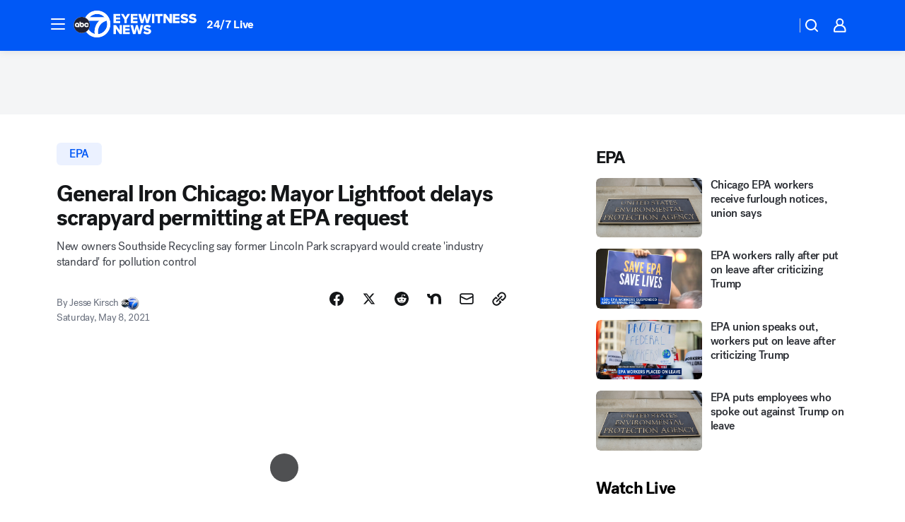

--- FILE ---
content_type: text/html; charset=utf-8
request_url: https://abc7chicago.com/post/general-iron-news-chicago-epa/10597573/?utm_campaign=Hot%20News&utm_source=hs_email&utm_medium=email&_hsenc=p2ANqtz-8isJeIz03CO9mGoVhOAh_uBAqPJjuswoZYeObfvtHzyroAj5jo0mFdhFNablMjT0PhaN67&userab=abcn_du_cat_topic_feature_holdout-474*variant_b_redesign-1939%2Cabcn_popular_reads_exp-497*variant_a_control-2076%2Cabcn_ad_cadence-481*control-a-1962%2Cabcn_news_for_you_exp-496*variant_b_test-2075
body_size: 71506
content:

        <!DOCTYPE html>
        <html lang="en" lang="en">
            <head>
                <!-- ABCOTV | 58526037f90b | 6461 | 672c08e1e439ffd1505b2db4bea08b9a6439c85c | abc7chicago.com | Sat, 31 Jan 2026 21:59:08 GMT -->
                <meta charSet="utf-8" />
                <meta name="viewport" content="initial-scale=1.0, maximum-scale=3.0, user-scalable=yes" />
                <meta http-equiv="x-ua-compatible" content="IE=edge,chrome=1" />
                <meta property="og:locale" content="en_US" />
                <link href="https://cdn.abcotvs.net/abcotv" rel="preconnect" crossorigin />
                
                <link data-react-helmet="true" rel="alternate" hreflang="en" href="https://abc7chicago.com/post/general-iron-news-chicago-epa/10597573/"/><link data-react-helmet="true" rel="shortcut icon" href="https://cdn.abcotvs.net/abcotv/assets/news/wls/images/logos/favicon.ico"/><link data-react-helmet="true" rel="manifest" href="/manifest.json"/><link data-react-helmet="true" rel="alternate" href="//abc7chicago.com/feed/" title="ABC7 Chicago RSS" type="application/rss+xml"/><link data-react-helmet="true" rel="alternate" href="android-app://com.abclocal.wls.news/http/abc7chicago.com/story/10597573"/><link data-react-helmet="true" rel="canonical" href="https://abc7chicago.com/post/general-iron-news-chicago-epa/10597573/"/><link data-react-helmet="true" rel="amphtml" href="https://abc7chicago.com/amp/post/general-iron-news-chicago-epa/10597573/"/><link data-react-helmet="true" href="//assets-cdn.abcotvs.net/abcotv/672c08e1e439-release-01-21-2026.8/client/abcotv/css/fusion-ff03edb4.css" rel="stylesheet"/><link data-react-helmet="true" href="//assets-cdn.abcotvs.net/abcotv/672c08e1e439-release-01-21-2026.8/client/abcotv/css/7987-3f6c1b98.css" rel="stylesheet"/><link data-react-helmet="true" href="//assets-cdn.abcotvs.net/abcotv/672c08e1e439-release-01-21-2026.8/client/abcotv/css/abcotv-fecb128a.css" rel="stylesheet"/><link data-react-helmet="true" href="//assets-cdn.abcotvs.net/abcotv/672c08e1e439-release-01-21-2026.8/client/abcotv/css/4037-607b0835.css" rel="stylesheet"/><link data-react-helmet="true" href="//assets-cdn.abcotvs.net/abcotv/672c08e1e439-release-01-21-2026.8/client/abcotv/css/1058-c22ddca8.css" rel="stylesheet"/><link data-react-helmet="true" href="//assets-cdn.abcotvs.net/abcotv/672c08e1e439-release-01-21-2026.8/client/abcotv/css/prism-story-104d8b6f.css" rel="stylesheet"/>
                <script>
                    window.__dataLayer = {"helpersEnabled":true,"page":{},"pzn":{},"site":{"device":"desktop","portal":"news"},"visitor":{}},
                        consentToken = window.localStorage.getItem('consentToken');

                    if (consentToken) {
                        console.log('consentToken', JSON.parse(consentToken))
                        window.__dataLayer.visitor = { consent : JSON.parse(consentToken) }; 
                    }
                </script>
                <script src="https://dcf.espn.com/TWDC-DTCI/prod/Bootstrap.js"></script>
                <link rel="preload" as="font" href="https://s.abcnews.com/assets/dtci/fonts/post-grotesk/PostGrotesk-Book.woff2" crossorigin>
<link rel="preload" as="font" href="https://s.abcnews.com/assets/dtci/fonts/post-grotesk/PostGrotesk-Bold.woff2" crossorigin>
<link rel="preload" as="font" href="https://s.abcnews.com/assets/dtci/fonts/post-grotesk/PostGrotesk-Medium.woff2" crossorigin>
<link rel="preload" as="font" href="https://s.abcnews.com/assets/dtci/fonts/klim/tiempos/TiemposText-Regular.woff2" crossorigin>
                <script src="//assets-cdn.abcotvs.net/abcotv/672c08e1e439-release-01-21-2026.8/client/abcotv/runtime-3c56a18c.js" defer></script><script src="//assets-cdn.abcotvs.net/abcotv/672c08e1e439-release-01-21-2026.8/client/abcotv/7987-0da20d09.js" defer></script><script src="//assets-cdn.abcotvs.net/abcotv/672c08e1e439-release-01-21-2026.8/client/abcotv/507-c7ed365d.js" defer></script><script src="//assets-cdn.abcotvs.net/abcotv/672c08e1e439-release-01-21-2026.8/client/abcotv/502-c12b28bb.js" defer></script><script src="//assets-cdn.abcotvs.net/abcotv/672c08e1e439-release-01-21-2026.8/client/abcotv/2561-2bebf93f.js" defer></script><script src="//assets-cdn.abcotvs.net/abcotv/672c08e1e439-release-01-21-2026.8/client/abcotv/8494-c13544f0.js" defer></script><script src="//assets-cdn.abcotvs.net/abcotv/672c08e1e439-release-01-21-2026.8/client/abcotv/4037-0a28bbfa.js" defer></script><script src="//assets-cdn.abcotvs.net/abcotv/672c08e1e439-release-01-21-2026.8/client/abcotv/8317-87b2f9ed.js" defer></script><script src="//assets-cdn.abcotvs.net/abcotv/672c08e1e439-release-01-21-2026.8/client/abcotv/1361-6dff86b9.js" defer></script><script src="//assets-cdn.abcotvs.net/abcotv/672c08e1e439-release-01-21-2026.8/client/abcotv/8115-0ce0b856.js" defer></script><script src="//assets-cdn.abcotvs.net/abcotv/672c08e1e439-release-01-21-2026.8/client/abcotv/9156-a35e6727.js" defer></script><script src="//assets-cdn.abcotvs.net/abcotv/672c08e1e439-release-01-21-2026.8/client/abcotv/1837-08f5fc38.js" defer></script><script src="//assets-cdn.abcotvs.net/abcotv/672c08e1e439-release-01-21-2026.8/client/abcotv/3167-3be5aec3.js" defer></script><script src="//assets-cdn.abcotvs.net/abcotv/672c08e1e439-release-01-21-2026.8/client/abcotv/8561-ef2ea49e.js" defer></script><script src="//assets-cdn.abcotvs.net/abcotv/672c08e1e439-release-01-21-2026.8/client/abcotv/1058-42fc71e2.js" defer></script>
                <link rel="prefetch" href="//assets-cdn.abcotvs.net/abcotv/672c08e1e439-release-01-21-2026.8/client/abcotv/_manifest.js" as="script" /><link rel="prefetch" href="//assets-cdn.abcotvs.net/abcotv/672c08e1e439-release-01-21-2026.8/client/abcotv/abcotv-ce2739af.js" as="script" />
<link rel="prefetch" href="//assets-cdn.abcotvs.net/abcotv/672c08e1e439-release-01-21-2026.8/client/abcotv/prism-story-1615e687.js" as="script" />
                <title data-react-helmet="true">General Iron news: Mayor Lori Lightfoot delays scrapyard permitting at EPA request - ABC7 Chicago</title>
                <meta data-react-helmet="true" name="description" content="In General Iron news, Mayor Lori Lightfoot has delayed the scrapyard&#x27;s permitting process at the EPA&#x27;s request."/><meta data-react-helmet="true" name="keywords" content="general iron, general iron news, general iron chicago, EPA, lincoln park, mayor lightfoot, lightfoot, mayor lori lightfoot, chicago news, Southside Recycling, 10597573"/><meta data-react-helmet="true" name="tags" content="EPA,recycling,pollution,racism,lori-lightfoot,environment,environmental-protection-agency,Chicago,Lincoln-Park"/><meta data-react-helmet="true" name="apple-itunes-app" content="app-id=402259941, affiliate-data=ct=wls-smart-banner&amp;pt=302756, app-argument=https://abc7chicago.com/story/10597573"/><meta data-react-helmet="true" property="fb:app_id" content="381722608635006"/><meta data-react-helmet="true" property="fb:pages" content="165583971161"/><meta data-react-helmet="true" property="og:site_name" content="ABC7 Chicago"/><meta data-react-helmet="true" property="og:url" content="https://abc7chicago.com/post/general-iron-news-chicago-epa/10597573/"/><meta data-react-helmet="true" property="og:title" content="General Iron Chicago: Mayor Lightfoot delays scrapyard permitting at EPA request"/><meta data-react-helmet="true" property="og:description" content="Mayor Lori Lightfoot announced Friday the permitting process for General Iron, a scrapyard looking to move out of Lincoln Park to the Southeast Side, would be delayed at the EPA&#x27;s request."/><meta data-react-helmet="true" property="og:image" content="https://cdn.abcotvs.com/dip/images/10599916_050821-wls-jesse-general-iron-5p-vid.jpg?w=1600"/><meta data-react-helmet="true" property="og:type" content="article"/><meta data-react-helmet="true" name="twitter:site" content="@abc7chicago"/><meta data-react-helmet="true" name="twitter:creator" content="@abc7chicago"/><meta data-react-helmet="true" name="twitter:url" content="https://abc7chicago.com/post/general-iron-news-chicago-epa/10597573/"/><meta data-react-helmet="true" name="twitter:title" content="General Iron Chicago: Mayor Lightfoot delays scrapyard permitting at EPA request"/><meta data-react-helmet="true" name="twitter:description" content="Mayor Lori Lightfoot announced Friday the permitting process for General Iron, a scrapyard looking to move out of Lincoln Park to the Southeast Side, would be delayed at the EPA&#x27;s request."/><meta data-react-helmet="true" name="twitter:card" content="summary_large_image"/><meta data-react-helmet="true" name="twitter:image" content="https://cdn.abcotvs.com/dip/images/10599916_050821-wls-jesse-general-iron-5p-vid.jpg?w=1600"/><meta data-react-helmet="true" name="twitter:app:name:iphone" content="wls"/><meta data-react-helmet="true" name="twitter:app:id:iphone" content="402259941"/><meta data-react-helmet="true" name="twitter:app:name:googleplay" content="wls"/><meta data-react-helmet="true" name="twitter:app:id:googleplay" content="com.abclocal.wls.news"/><meta data-react-helmet="true" property="article:published_time" content="2021-05-08T11:26:00Z"/><meta data-react-helmet="true" property="article:modified_time" content="2021-05-08T22:44:44Z"/><meta data-react-helmet="true" property="article:section" content="business"/><meta data-react-helmet="true" name="title" content="General Iron Chicago: Mayor Lightfoot delays scrapyard permitting at EPA request"/><meta data-react-helmet="true" name="medium" content="website"/><meta data-react-helmet="true" name="robots" content="max-image-preview:large"/>
                <script data-react-helmet="true" src="https://scripts.webcontentassessor.com/scripts/9ea8e122d232d7fe0315fb6192a1844ed2d5312b670e73d4ef62d7da31afd809"></script><script data-react-helmet="true" type="application/ld+json">{"@context":"http://schema.org/","@type":"NewsArticle","mainEntityOfPage":{"@id":"https://abc7chicago.com/post/general-iron-news-chicago-epa/10597573/","@type":"WebPage"},"about":[{"name":" EPA","@type":"Thing"}],"author":[{"name":"Jesse Kirsch","@type":"Person"}],"dateline":"CHICAGO (WLS)","dateModified":"2021-05-08T22:44:44.000Z","datePublished":"2021-05-08T22:44:49.000Z","description":"New owners Southside Recycling say former Lincoln Park scrapyard would create 'industry standard' for pollution control","headline":"General Iron Chicago: Mayor Lightfoot delays scrapyard permitting at EPA request","mentions":[{"name":" BUSINESS","@type":"Thing"},{"name":" CHICAGO","@type":"Thing"},{"name":" LINCOLN PARK","@type":"Thing"},{"name":" EPA","@type":"Thing"},{"name":" RECYCLING","@type":"Thing"},{"name":" POLLUTION","@type":"Thing"},{"name":" RACISM","@type":"Thing"},{"name":" LORI LIGHTFOOT","@type":"Thing"},{"name":" ENVIRONMENT","@type":"Thing"},{"name":" ENVIRONMENTAL PROTECTION AGENCY","@type":"Thing"}],"publisher":{"name":"","logo":{"url":"","width":0,"height":0,"@type":"ImageObject"},"@type":"Organization"}}</script>
                
                <script data-rum-type="legacy" data-rum-pct="100">(() => {function gc(n){n=document.cookie.match("(^|;) ?"+n+"=([^;]*)(;|$)");return n?n[2]:null}function sc(n){document.cookie=n}function smpl(n){n/=100;return!!n&&Math.random()<=n}var _nr=!1,_nrCookie=gc("_nr");null!==_nrCookie?"1"===_nrCookie&&(_nr=!0):smpl(100)?(_nr=!0,sc("_nr=1; path=/")):(_nr=!1,sc("_nr=0; path=/"));_nr && (() => {;window.NREUM||(NREUM={});NREUM.init={distributed_tracing:{enabled:true},privacy:{cookies_enabled:true},ajax:{deny_list:["bam.nr-data.net"]}};;NREUM.info = {"beacon":"bam.nr-data.net","errorBeacon":"bam.nr-data.net","sa":1,"licenseKey":"5985ced6ff","applicationID":"367459870"};__nr_require=function(t,e,n){function r(n){if(!e[n]){var o=e[n]={exports:{}};t[n][0].call(o.exports,function(e){var o=t[n][1][e];return r(o||e)},o,o.exports)}return e[n].exports}if("function"==typeof __nr_require)return __nr_require;for(var o=0;o<n.length;o++)r(n[o]);return r}({1:[function(t,e,n){function r(t){try{s.console&&console.log(t)}catch(e){}}var o,i=t("ee"),a=t(31),s={};try{o=localStorage.getItem("__nr_flags").split(","),console&&"function"==typeof console.log&&(s.console=!0,o.indexOf("dev")!==-1&&(s.dev=!0),o.indexOf("nr_dev")!==-1&&(s.nrDev=!0))}catch(c){}s.nrDev&&i.on("internal-error",function(t){r(t.stack)}),s.dev&&i.on("fn-err",function(t,e,n){r(n.stack)}),s.dev&&(r("NR AGENT IN DEVELOPMENT MODE"),r("flags: "+a(s,function(t,e){return t}).join(", ")))},{}],2:[function(t,e,n){function r(t,e,n,r,s){try{l?l-=1:o(s||new UncaughtException(t,e,n),!0)}catch(f){try{i("ierr",[f,c.now(),!0])}catch(d){}}return"function"==typeof u&&u.apply(this,a(arguments))}function UncaughtException(t,e,n){this.message=t||"Uncaught error with no additional information",this.sourceURL=e,this.line=n}function o(t,e){var n=e?null:c.now();i("err",[t,n])}var i=t("handle"),a=t(32),s=t("ee"),c=t("loader"),f=t("gos"),u=window.onerror,d=!1,p="nr@seenError";if(!c.disabled){var l=0;c.features.err=!0,t(1),window.onerror=r;try{throw new Error}catch(h){"stack"in h&&(t(14),t(13),"addEventListener"in window&&t(7),c.xhrWrappable&&t(15),d=!0)}s.on("fn-start",function(t,e,n){d&&(l+=1)}),s.on("fn-err",function(t,e,n){d&&!n[p]&&(f(n,p,function(){return!0}),this.thrown=!0,o(n))}),s.on("fn-end",function(){d&&!this.thrown&&l>0&&(l-=1)}),s.on("internal-error",function(t){i("ierr",[t,c.now(),!0])})}},{}],3:[function(t,e,n){var r=t("loader");r.disabled||(r.features.ins=!0)},{}],4:[function(t,e,n){function r(){U++,L=g.hash,this[u]=y.now()}function o(){U--,g.hash!==L&&i(0,!0);var t=y.now();this[h]=~~this[h]+t-this[u],this[d]=t}function i(t,e){E.emit("newURL",[""+g,e])}function a(t,e){t.on(e,function(){this[e]=y.now()})}var s="-start",c="-end",f="-body",u="fn"+s,d="fn"+c,p="cb"+s,l="cb"+c,h="jsTime",m="fetch",v="addEventListener",w=window,g=w.location,y=t("loader");if(w[v]&&y.xhrWrappable&&!y.disabled){var x=t(11),b=t(12),E=t(9),R=t(7),O=t(14),T=t(8),S=t(15),P=t(10),M=t("ee"),C=M.get("tracer"),N=t(23);t(17),y.features.spa=!0;var L,U=0;M.on(u,r),b.on(p,r),P.on(p,r),M.on(d,o),b.on(l,o),P.on(l,o),M.buffer([u,d,"xhr-resolved"]),R.buffer([u]),O.buffer(["setTimeout"+c,"clearTimeout"+s,u]),S.buffer([u,"new-xhr","send-xhr"+s]),T.buffer([m+s,m+"-done",m+f+s,m+f+c]),E.buffer(["newURL"]),x.buffer([u]),b.buffer(["propagate",p,l,"executor-err","resolve"+s]),C.buffer([u,"no-"+u]),P.buffer(["new-jsonp","cb-start","jsonp-error","jsonp-end"]),a(T,m+s),a(T,m+"-done"),a(P,"new-jsonp"),a(P,"jsonp-end"),a(P,"cb-start"),E.on("pushState-end",i),E.on("replaceState-end",i),w[v]("hashchange",i,N(!0)),w[v]("load",i,N(!0)),w[v]("popstate",function(){i(0,U>1)},N(!0))}},{}],5:[function(t,e,n){function r(){var t=new PerformanceObserver(function(t,e){var n=t.getEntries();s(v,[n])});try{t.observe({entryTypes:["resource"]})}catch(e){}}function o(t){if(s(v,[window.performance.getEntriesByType(w)]),window.performance["c"+p])try{window.performance[h](m,o,!1)}catch(t){}else try{window.performance[h]("webkit"+m,o,!1)}catch(t){}}function i(t){}if(window.performance&&window.performance.timing&&window.performance.getEntriesByType){var a=t("ee"),s=t("handle"),c=t(14),f=t(13),u=t(6),d=t(23),p="learResourceTimings",l="addEventListener",h="removeEventListener",m="resourcetimingbufferfull",v="bstResource",w="resource",g="-start",y="-end",x="fn"+g,b="fn"+y,E="bstTimer",R="pushState",O=t("loader");if(!O.disabled){O.features.stn=!0,t(9),"addEventListener"in window&&t(7);var T=NREUM.o.EV;a.on(x,function(t,e){var n=t[0];n instanceof T&&(this.bstStart=O.now())}),a.on(b,function(t,e){var n=t[0];n instanceof T&&s("bst",[n,e,this.bstStart,O.now()])}),c.on(x,function(t,e,n){this.bstStart=O.now(),this.bstType=n}),c.on(b,function(t,e){s(E,[e,this.bstStart,O.now(),this.bstType])}),f.on(x,function(){this.bstStart=O.now()}),f.on(b,function(t,e){s(E,[e,this.bstStart,O.now(),"requestAnimationFrame"])}),a.on(R+g,function(t){this.time=O.now(),this.startPath=location.pathname+location.hash}),a.on(R+y,function(t){s("bstHist",[location.pathname+location.hash,this.startPath,this.time])}),u()?(s(v,[window.performance.getEntriesByType("resource")]),r()):l in window.performance&&(window.performance["c"+p]?window.performance[l](m,o,d(!1)):window.performance[l]("webkit"+m,o,d(!1))),document[l]("scroll",i,d(!1)),document[l]("keypress",i,d(!1)),document[l]("click",i,d(!1))}}},{}],6:[function(t,e,n){e.exports=function(){return"PerformanceObserver"in window&&"function"==typeof window.PerformanceObserver}},{}],7:[function(t,e,n){function r(t){for(var e=t;e&&!e.hasOwnProperty(u);)e=Object.getPrototypeOf(e);e&&o(e)}function o(t){s.inPlace(t,[u,d],"-",i)}function i(t,e){return t[1]}var a=t("ee").get("events"),s=t("wrap-function")(a,!0),c=t("gos"),f=XMLHttpRequest,u="addEventListener",d="removeEventListener";e.exports=a,"getPrototypeOf"in Object?(r(document),r(window),r(f.prototype)):f.prototype.hasOwnProperty(u)&&(o(window),o(f.prototype)),a.on(u+"-start",function(t,e){var n=t[1];if(null!==n&&("function"==typeof n||"object"==typeof n)){var r=c(n,"nr@wrapped",function(){function t(){if("function"==typeof n.handleEvent)return n.handleEvent.apply(n,arguments)}var e={object:t,"function":n}[typeof n];return e?s(e,"fn-",null,e.name||"anonymous"):n});this.wrapped=t[1]=r}}),a.on(d+"-start",function(t){t[1]=this.wrapped||t[1]})},{}],8:[function(t,e,n){function r(t,e,n){var r=t[e];"function"==typeof r&&(t[e]=function(){var t=i(arguments),e={};o.emit(n+"before-start",[t],e);var a;e[m]&&e[m].dt&&(a=e[m].dt);var s=r.apply(this,t);return o.emit(n+"start",[t,a],s),s.then(function(t){return o.emit(n+"end",[null,t],s),t},function(t){throw o.emit(n+"end",[t],s),t})})}var o=t("ee").get("fetch"),i=t(32),a=t(31);e.exports=o;var s=window,c="fetch-",f=c+"body-",u=["arrayBuffer","blob","json","text","formData"],d=s.Request,p=s.Response,l=s.fetch,h="prototype",m="nr@context";d&&p&&l&&(a(u,function(t,e){r(d[h],e,f),r(p[h],e,f)}),r(s,"fetch",c),o.on(c+"end",function(t,e){var n=this;if(e){var r=e.headers.get("content-length");null!==r&&(n.rxSize=r),o.emit(c+"done",[null,e],n)}else o.emit(c+"done",[t],n)}))},{}],9:[function(t,e,n){var r=t("ee").get("history"),o=t("wrap-function")(r);e.exports=r;var i=window.history&&window.history.constructor&&window.history.constructor.prototype,a=window.history;i&&i.pushState&&i.replaceState&&(a=i),o.inPlace(a,["pushState","replaceState"],"-")},{}],10:[function(t,e,n){function r(t){function e(){f.emit("jsonp-end",[],l),t.removeEventListener("load",e,c(!1)),t.removeEventListener("error",n,c(!1))}function n(){f.emit("jsonp-error",[],l),f.emit("jsonp-end",[],l),t.removeEventListener("load",e,c(!1)),t.removeEventListener("error",n,c(!1))}var r=t&&"string"==typeof t.nodeName&&"script"===t.nodeName.toLowerCase();if(r){var o="function"==typeof t.addEventListener;if(o){var a=i(t.src);if(a){var d=s(a),p="function"==typeof d.parent[d.key];if(p){var l={};u.inPlace(d.parent,[d.key],"cb-",l),t.addEventListener("load",e,c(!1)),t.addEventListener("error",n,c(!1)),f.emit("new-jsonp",[t.src],l)}}}}}function o(){return"addEventListener"in window}function i(t){var e=t.match(d);return e?e[1]:null}function a(t,e){var n=t.match(l),r=n[1],o=n[3];return o?a(o,e[r]):e[r]}function s(t){var e=t.match(p);return e&&e.length>=3?{key:e[2],parent:a(e[1],window)}:{key:t,parent:window}}var c=t(23),f=t("ee").get("jsonp"),u=t("wrap-function")(f);if(e.exports=f,o()){var d=/[?&](?:callback|cb)=([^&#]+)/,p=/(.*).([^.]+)/,l=/^(w+)(.|$)(.*)$/,h=["appendChild","insertBefore","replaceChild"];Node&&Node.prototype&&Node.prototype.appendChild?u.inPlace(Node.prototype,h,"dom-"):(u.inPlace(HTMLElement.prototype,h,"dom-"),u.inPlace(HTMLHeadElement.prototype,h,"dom-"),u.inPlace(HTMLBodyElement.prototype,h,"dom-")),f.on("dom-start",function(t){r(t[0])})}},{}],11:[function(t,e,n){var r=t("ee").get("mutation"),o=t("wrap-function")(r),i=NREUM.o.MO;e.exports=r,i&&(window.MutationObserver=function(t){return this instanceof i?new i(o(t,"fn-")):i.apply(this,arguments)},MutationObserver.prototype=i.prototype)},{}],12:[function(t,e,n){function r(t){var e=i.context(),n=s(t,"executor-",e,null,!1),r=new f(n);return i.context(r).getCtx=function(){return e},r}var o=t("wrap-function"),i=t("ee").get("promise"),a=t("ee").getOrSetContext,s=o(i),c=t(31),f=NREUM.o.PR;e.exports=i,f&&(window.Promise=r,["all","race"].forEach(function(t){var e=f[t];f[t]=function(n){function r(t){return function(){i.emit("propagate",[null,!o],a,!1,!1),o=o||!t}}var o=!1;c(n,function(e,n){Promise.resolve(n).then(r("all"===t),r(!1))});var a=e.apply(f,arguments),s=f.resolve(a);return s}}),["resolve","reject"].forEach(function(t){var e=f[t];f[t]=function(t){var n=e.apply(f,arguments);return t!==n&&i.emit("propagate",[t,!0],n,!1,!1),n}}),f.prototype["catch"]=function(t){return this.then(null,t)},f.prototype=Object.create(f.prototype,{constructor:{value:r}}),c(Object.getOwnPropertyNames(f),function(t,e){try{r[e]=f[e]}catch(n){}}),o.wrapInPlace(f.prototype,"then",function(t){return function(){var e=this,n=o.argsToArray.apply(this,arguments),r=a(e);r.promise=e,n[0]=s(n[0],"cb-",r,null,!1),n[1]=s(n[1],"cb-",r,null,!1);var c=t.apply(this,n);return r.nextPromise=c,i.emit("propagate",[e,!0],c,!1,!1),c}}),i.on("executor-start",function(t){t[0]=s(t[0],"resolve-",this,null,!1),t[1]=s(t[1],"resolve-",this,null,!1)}),i.on("executor-err",function(t,e,n){t[1](n)}),i.on("cb-end",function(t,e,n){i.emit("propagate",[n,!0],this.nextPromise,!1,!1)}),i.on("propagate",function(t,e,n){this.getCtx&&!e||(this.getCtx=function(){if(t instanceof Promise)var e=i.context(t);return e&&e.getCtx?e.getCtx():this})}),r.toString=function(){return""+f})},{}],13:[function(t,e,n){var r=t("ee").get("raf"),o=t("wrap-function")(r),i="equestAnimationFrame";e.exports=r,o.inPlace(window,["r"+i,"mozR"+i,"webkitR"+i,"msR"+i],"raf-"),r.on("raf-start",function(t){t[0]=o(t[0],"fn-")})},{}],14:[function(t,e,n){function r(t,e,n){t[0]=a(t[0],"fn-",null,n)}function o(t,e,n){this.method=n,this.timerDuration=isNaN(t[1])?0:+t[1],t[0]=a(t[0],"fn-",this,n)}var i=t("ee").get("timer"),a=t("wrap-function")(i),s="setTimeout",c="setInterval",f="clearTimeout",u="-start",d="-";e.exports=i,a.inPlace(window,[s,"setImmediate"],s+d),a.inPlace(window,[c],c+d),a.inPlace(window,[f,"clearImmediate"],f+d),i.on(c+u,r),i.on(s+u,o)},{}],15:[function(t,e,n){function r(t,e){d.inPlace(e,["onreadystatechange"],"fn-",s)}function o(){var t=this,e=u.context(t);t.readyState>3&&!e.resolved&&(e.resolved=!0,u.emit("xhr-resolved",[],t)),d.inPlace(t,y,"fn-",s)}function i(t){x.push(t),m&&(E?E.then(a):w?w(a):(R=-R,O.data=R))}function a(){for(var t=0;t<x.length;t++)r([],x[t]);x.length&&(x=[])}function s(t,e){return e}function c(t,e){for(var n in t)e[n]=t[n];return e}t(7);var f=t("ee"),u=f.get("xhr"),d=t("wrap-function")(u),p=t(23),l=NREUM.o,h=l.XHR,m=l.MO,v=l.PR,w=l.SI,g="readystatechange",y=["onload","onerror","onabort","onloadstart","onloadend","onprogress","ontimeout"],x=[];e.exports=u;var b=window.XMLHttpRequest=function(t){var e=new h(t);try{u.emit("new-xhr",[e],e),e.addEventListener(g,o,p(!1))}catch(n){try{u.emit("internal-error",[n])}catch(r){}}return e};if(c(h,b),b.prototype=h.prototype,d.inPlace(b.prototype,["open","send"],"-xhr-",s),u.on("send-xhr-start",function(t,e){r(t,e),i(e)}),u.on("open-xhr-start",r),m){var E=v&&v.resolve();if(!w&&!v){var R=1,O=document.createTextNode(R);new m(a).observe(O,{characterData:!0})}}else f.on("fn-end",function(t){t[0]&&t[0].type===g||a()})},{}],16:[function(t,e,n){function r(t){if(!s(t))return null;var e=window.NREUM;if(!e.loader_config)return null;var n=(e.loader_config.accountID||"").toString()||null,r=(e.loader_config.agentID||"").toString()||null,f=(e.loader_config.trustKey||"").toString()||null;if(!n||!r)return null;var h=l.generateSpanId(),m=l.generateTraceId(),v=Date.now(),w={spanId:h,traceId:m,timestamp:v};return(t.sameOrigin||c(t)&&p())&&(w.traceContextParentHeader=o(h,m),w.traceContextStateHeader=i(h,v,n,r,f)),(t.sameOrigin&&!u()||!t.sameOrigin&&c(t)&&d())&&(w.newrelicHeader=a(h,m,v,n,r,f)),w}function o(t,e){return"00-"+e+"-"+t+"-01"}function i(t,e,n,r,o){var i=0,a="",s=1,c="",f="";return o+"@nr="+i+"-"+s+"-"+n+"-"+r+"-"+t+"-"+a+"-"+c+"-"+f+"-"+e}function a(t,e,n,r,o,i){var a="btoa"in window&&"function"==typeof window.btoa;if(!a)return null;var s={v:[0,1],d:{ty:"Browser",ac:r,ap:o,id:t,tr:e,ti:n}};return i&&r!==i&&(s.d.tk=i),btoa(JSON.stringify(s))}function s(t){return f()&&c(t)}function c(t){var e=!1,n={};if("init"in NREUM&&"distributed_tracing"in NREUM.init&&(n=NREUM.init.distributed_tracing),t.sameOrigin)e=!0;else if(n.allowed_origins instanceof Array)for(var r=0;r<n.allowed_origins.length;r++){var o=h(n.allowed_origins[r]);if(t.hostname===o.hostname&&t.protocol===o.protocol&&t.port===o.port){e=!0;break}}return e}function f(){return"init"in NREUM&&"distributed_tracing"in NREUM.init&&!!NREUM.init.distributed_tracing.enabled}function u(){return"init"in NREUM&&"distributed_tracing"in NREUM.init&&!!NREUM.init.distributed_tracing.exclude_newrelic_header}function d(){return"init"in NREUM&&"distributed_tracing"in NREUM.init&&NREUM.init.distributed_tracing.cors_use_newrelic_header!==!1}function p(){return"init"in NREUM&&"distributed_tracing"in NREUM.init&&!!NREUM.init.distributed_tracing.cors_use_tracecontext_headers}var l=t(28),h=t(18);e.exports={generateTracePayload:r,shouldGenerateTrace:s}},{}],17:[function(t,e,n){function r(t){var e=this.params,n=this.metrics;if(!this.ended){this.ended=!0;for(var r=0;r<p;r++)t.removeEventListener(d[r],this.listener,!1);return e.protocol&&"data"===e.protocol?void g("Ajax/DataUrl/Excluded"):void(e.aborted||(n.duration=a.now()-this.startTime,this.loadCaptureCalled||4!==t.readyState?null==e.status&&(e.status=0):i(this,t),n.cbTime=this.cbTime,s("xhr",[e,n,this.startTime,this.endTime,"xhr"],this)))}}function o(t,e){var n=c(e),r=t.params;r.hostname=n.hostname,r.port=n.port,r.protocol=n.protocol,r.host=n.hostname+":"+n.port,r.pathname=n.pathname,t.parsedOrigin=n,t.sameOrigin=n.sameOrigin}function i(t,e){t.params.status=e.status;var n=v(e,t.lastSize);if(n&&(t.metrics.rxSize=n),t.sameOrigin){var r=e.getResponseHeader("X-NewRelic-App-Data");r&&(t.params.cat=r.split(", ").pop())}t.loadCaptureCalled=!0}var a=t("loader");if(a.xhrWrappable&&!a.disabled){var s=t("handle"),c=t(18),f=t(16).generateTracePayload,u=t("ee"),d=["load","error","abort","timeout"],p=d.length,l=t("id"),h=t(24),m=t(22),v=t(19),w=t(23),g=t(25).recordSupportability,y=NREUM.o.REQ,x=window.XMLHttpRequest;a.features.xhr=!0,t(15),t(8),u.on("new-xhr",function(t){var e=this;e.totalCbs=0,e.called=0,e.cbTime=0,e.end=r,e.ended=!1,e.xhrGuids={},e.lastSize=null,e.loadCaptureCalled=!1,e.params=this.params||{},e.metrics=this.metrics||{},t.addEventListener("load",function(n){i(e,t)},w(!1)),h&&(h>34||h<10)||t.addEventListener("progress",function(t){e.lastSize=t.loaded},w(!1))}),u.on("open-xhr-start",function(t){this.params={method:t[0]},o(this,t[1]),this.metrics={}}),u.on("open-xhr-end",function(t,e){"loader_config"in NREUM&&"xpid"in NREUM.loader_config&&this.sameOrigin&&e.setRequestHeader("X-NewRelic-ID",NREUM.loader_config.xpid);var n=f(this.parsedOrigin);if(n){var r=!1;n.newrelicHeader&&(e.setRequestHeader("newrelic",n.newrelicHeader),r=!0),n.traceContextParentHeader&&(e.setRequestHeader("traceparent",n.traceContextParentHeader),n.traceContextStateHeader&&e.setRequestHeader("tracestate",n.traceContextStateHeader),r=!0),r&&(this.dt=n)}}),u.on("send-xhr-start",function(t,e){var n=this.metrics,r=t[0],o=this;if(n&&r){var i=m(r);i&&(n.txSize=i)}this.startTime=a.now(),this.listener=function(t){try{"abort"!==t.type||o.loadCaptureCalled||(o.params.aborted=!0),("load"!==t.type||o.called===o.totalCbs&&(o.onloadCalled||"function"!=typeof e.onload))&&o.end(e)}catch(n){try{u.emit("internal-error",[n])}catch(r){}}};for(var s=0;s<p;s++)e.addEventListener(d[s],this.listener,w(!1))}),u.on("xhr-cb-time",function(t,e,n){this.cbTime+=t,e?this.onloadCalled=!0:this.called+=1,this.called!==this.totalCbs||!this.onloadCalled&&"function"==typeof n.onload||this.end(n)}),u.on("xhr-load-added",function(t,e){var n=""+l(t)+!!e;this.xhrGuids&&!this.xhrGuids[n]&&(this.xhrGuids[n]=!0,this.totalCbs+=1)}),u.on("xhr-load-removed",function(t,e){var n=""+l(t)+!!e;this.xhrGuids&&this.xhrGuids[n]&&(delete this.xhrGuids[n],this.totalCbs-=1)}),u.on("xhr-resolved",function(){this.endTime=a.now()}),u.on("addEventListener-end",function(t,e){e instanceof x&&"load"===t[0]&&u.emit("xhr-load-added",[t[1],t[2]],e)}),u.on("removeEventListener-end",function(t,e){e instanceof x&&"load"===t[0]&&u.emit("xhr-load-removed",[t[1],t[2]],e)}),u.on("fn-start",function(t,e,n){e instanceof x&&("onload"===n&&(this.onload=!0),("load"===(t[0]&&t[0].type)||this.onload)&&(this.xhrCbStart=a.now()))}),u.on("fn-end",function(t,e){this.xhrCbStart&&u.emit("xhr-cb-time",[a.now()-this.xhrCbStart,this.onload,e],e)}),u.on("fetch-before-start",function(t){function e(t,e){var n=!1;return e.newrelicHeader&&(t.set("newrelic",e.newrelicHeader),n=!0),e.traceContextParentHeader&&(t.set("traceparent",e.traceContextParentHeader),e.traceContextStateHeader&&t.set("tracestate",e.traceContextStateHeader),n=!0),n}var n,r=t[1]||{};"string"==typeof t[0]?n=t[0]:t[0]&&t[0].url?n=t[0].url:window.URL&&t[0]&&t[0]instanceof URL&&(n=t[0].href),n&&(this.parsedOrigin=c(n),this.sameOrigin=this.parsedOrigin.sameOrigin);var o=f(this.parsedOrigin);if(o&&(o.newrelicHeader||o.traceContextParentHeader))if("string"==typeof t[0]||window.URL&&t[0]&&t[0]instanceof URL){var i={};for(var a in r)i[a]=r[a];i.headers=new Headers(r.headers||{}),e(i.headers,o)&&(this.dt=o),t.length>1?t[1]=i:t.push(i)}else t[0]&&t[0].headers&&e(t[0].headers,o)&&(this.dt=o)}),u.on("fetch-start",function(t,e){this.params={},this.metrics={},this.startTime=a.now(),this.dt=e,t.length>=1&&(this.target=t[0]),t.length>=2&&(this.opts=t[1]);var n,r=this.opts||{},i=this.target;if("string"==typeof i?n=i:"object"==typeof i&&i instanceof y?n=i.url:window.URL&&"object"==typeof i&&i instanceof URL&&(n=i.href),o(this,n),"data"!==this.params.protocol){var s=(""+(i&&i instanceof y&&i.method||r.method||"GET")).toUpperCase();this.params.method=s,this.txSize=m(r.body)||0}}),u.on("fetch-done",function(t,e){if(this.endTime=a.now(),this.params||(this.params={}),"data"===this.params.protocol)return void g("Ajax/DataUrl/Excluded");this.params.status=e?e.status:0;var n;"string"==typeof this.rxSize&&this.rxSize.length>0&&(n=+this.rxSize);var r={txSize:this.txSize,rxSize:n,duration:a.now()-this.startTime};s("xhr",[this.params,r,this.startTime,this.endTime,"fetch"],this)})}},{}],18:[function(t,e,n){var r={};e.exports=function(t){if(t in r)return r[t];if(0===(t||"").indexOf("data:"))return{protocol:"data"};var e=document.createElement("a"),n=window.location,o={};e.href=t,o.port=e.port;var i=e.href.split("://");!o.port&&i[1]&&(o.port=i[1].split("/")[0].split("@").pop().split(":")[1]),o.port&&"0"!==o.port||(o.port="https"===i[0]?"443":"80"),o.hostname=e.hostname||n.hostname,o.pathname=e.pathname,o.protocol=i[0],"/"!==o.pathname.charAt(0)&&(o.pathname="/"+o.pathname);var a=!e.protocol||":"===e.protocol||e.protocol===n.protocol,s=e.hostname===document.domain&&e.port===n.port;return o.sameOrigin=a&&(!e.hostname||s),"/"===o.pathname&&(r[t]=o),o}},{}],19:[function(t,e,n){function r(t,e){var n=t.responseType;return"json"===n&&null!==e?e:"arraybuffer"===n||"blob"===n||"json"===n?o(t.response):"text"===n||""===n||void 0===n?o(t.responseText):void 0}var o=t(22);e.exports=r},{}],20:[function(t,e,n){function r(){}function o(t,e,n,r){return function(){return u.recordSupportability("API/"+e+"/called"),i(t+e,[f.now()].concat(s(arguments)),n?null:this,r),n?void 0:this}}var i=t("handle"),a=t(31),s=t(32),c=t("ee").get("tracer"),f=t("loader"),u=t(25),d=NREUM;"undefined"==typeof window.newrelic&&(newrelic=d);var p=["setPageViewName","setCustomAttribute","setErrorHandler","finished","addToTrace","inlineHit","addRelease"],l="api-",h=l+"ixn-";a(p,function(t,e){d[e]=o(l,e,!0,"api")}),d.addPageAction=o(l,"addPageAction",!0),d.setCurrentRouteName=o(l,"routeName",!0),e.exports=newrelic,d.interaction=function(){return(new r).get()};var m=r.prototype={createTracer:function(t,e){var n={},r=this,o="function"==typeof e;return i(h+"tracer",[f.now(),t,n],r),function(){if(c.emit((o?"":"no-")+"fn-start",[f.now(),r,o],n),o)try{return e.apply(this,arguments)}catch(t){throw c.emit("fn-err",[arguments,this,t],n),t}finally{c.emit("fn-end",[f.now()],n)}}}};a("actionText,setName,setAttribute,save,ignore,onEnd,getContext,end,get".split(","),function(t,e){m[e]=o(h,e)}),newrelic.noticeError=function(t,e){"string"==typeof t&&(t=new Error(t)),u.recordSupportability("API/noticeError/called"),i("err",[t,f.now(),!1,e])}},{}],21:[function(t,e,n){function r(t){if(NREUM.init){for(var e=NREUM.init,n=t.split("."),r=0;r<n.length-1;r++)if(e=e[n[r]],"object"!=typeof e)return;return e=e[n[n.length-1]]}}e.exports={getConfiguration:r}},{}],22:[function(t,e,n){e.exports=function(t){if("string"==typeof t&&t.length)return t.length;if("object"==typeof t){if("undefined"!=typeof ArrayBuffer&&t instanceof ArrayBuffer&&t.byteLength)return t.byteLength;if("undefined"!=typeof Blob&&t instanceof Blob&&t.size)return t.size;if(!("undefined"!=typeof FormData&&t instanceof FormData))try{return JSON.stringify(t).length}catch(e){return}}}},{}],23:[function(t,e,n){var r=!1;try{var o=Object.defineProperty({},"passive",{get:function(){r=!0}});window.addEventListener("testPassive",null,o),window.removeEventListener("testPassive",null,o)}catch(i){}e.exports=function(t){return r?{passive:!0,capture:!!t}:!!t}},{}],24:[function(t,e,n){var r=0,o=navigator.userAgent.match(/Firefox[/s](d+.d+)/);o&&(r=+o[1]),e.exports=r},{}],25:[function(t,e,n){function r(t,e){var n=[a,t,{name:t},e];return i("storeMetric",n,null,"api"),n}function o(t,e){var n=[s,t,{name:t},e];return i("storeEventMetrics",n,null,"api"),n}var i=t("handle"),a="sm",s="cm";e.exports={constants:{SUPPORTABILITY_METRIC:a,CUSTOM_METRIC:s},recordSupportability:r,recordCustom:o}},{}],26:[function(t,e,n){function r(){return s.exists&&performance.now?Math.round(performance.now()):(i=Math.max((new Date).getTime(),i))-a}function o(){return i}var i=(new Date).getTime(),a=i,s=t(33);e.exports=r,e.exports.offset=a,e.exports.getLastTimestamp=o},{}],27:[function(t,e,n){function r(t,e){var n=t.getEntries();n.forEach(function(t){"first-paint"===t.name?l("timing",["fp",Math.floor(t.startTime)]):"first-contentful-paint"===t.name&&l("timing",["fcp",Math.floor(t.startTime)])})}function o(t,e){var n=t.getEntries();if(n.length>0){var r=n[n.length-1];if(f&&f<r.startTime)return;var o=[r],i=a({});i&&o.push(i),l("lcp",o)}}function i(t){t.getEntries().forEach(function(t){t.hadRecentInput||l("cls",[t])})}function a(t){var e=navigator.connection||navigator.mozConnection||navigator.webkitConnection;if(e)return e.type&&(t["net-type"]=e.type),e.effectiveType&&(t["net-etype"]=e.effectiveType),e.rtt&&(t["net-rtt"]=e.rtt),e.downlink&&(t["net-dlink"]=e.downlink),t}function s(t){if(t instanceof w&&!y){var e=Math.round(t.timeStamp),n={type:t.type};a(n),e<=h.now()?n.fid=h.now()-e:e>h.offset&&e<=Date.now()?(e-=h.offset,n.fid=h.now()-e):e=h.now(),y=!0,l("timing",["fi",e,n])}}function c(t){"hidden"===t&&(f=h.now(),l("pageHide",[f]))}if(!("init"in NREUM&&"page_view_timing"in NREUM.init&&"enabled"in NREUM.init.page_view_timing&&NREUM.init.page_view_timing.enabled===!1)){var f,u,d,p,l=t("handle"),h=t("loader"),m=t(30),v=t(23),w=NREUM.o.EV;if("PerformanceObserver"in window&&"function"==typeof window.PerformanceObserver){u=new PerformanceObserver(r);try{u.observe({entryTypes:["paint"]})}catch(g){}d=new PerformanceObserver(o);try{d.observe({entryTypes:["largest-contentful-paint"]})}catch(g){}p=new PerformanceObserver(i);try{p.observe({type:"layout-shift",buffered:!0})}catch(g){}}if("addEventListener"in document){var y=!1,x=["click","keydown","mousedown","pointerdown","touchstart"];x.forEach(function(t){document.addEventListener(t,s,v(!1))})}m(c)}},{}],28:[function(t,e,n){function r(){function t(){return e?15&e[n++]:16*Math.random()|0}var e=null,n=0,r=window.crypto||window.msCrypto;r&&r.getRandomValues&&(e=r.getRandomValues(new Uint8Array(31)));for(var o,i="xxxxxxxx-xxxx-4xxx-yxxx-xxxxxxxxxxxx",a="",s=0;s<i.length;s++)o=i[s],"x"===o?a+=t().toString(16):"y"===o?(o=3&t()|8,a+=o.toString(16)):a+=o;return a}function o(){return a(16)}function i(){return a(32)}function a(t){function e(){return n?15&n[r++]:16*Math.random()|0}var n=null,r=0,o=window.crypto||window.msCrypto;o&&o.getRandomValues&&Uint8Array&&(n=o.getRandomValues(new Uint8Array(t)));for(var i=[],a=0;a<t;a++)i.push(e().toString(16));return i.join("")}e.exports={generateUuid:r,generateSpanId:o,generateTraceId:i}},{}],29:[function(t,e,n){function r(t,e){if(!o)return!1;if(t!==o)return!1;if(!e)return!0;if(!i)return!1;for(var n=i.split("."),r=e.split("."),a=0;a<r.length;a++)if(r[a]!==n[a])return!1;return!0}var o=null,i=null,a=/Version\/(\S+)\s+Safari/;if(navigator.userAgent){var s=navigator.userAgent,c=s.match(a);c&&s.indexOf("Chrome")===-1&&s.indexOf("Chromium")===-1&&(o="Safari",i=c[1])}e.exports={agent:o,version:i,match:r}},{}],30:[function(t,e,n){function r(t){function e(){t(s&&document[s]?document[s]:document[i]?"hidden":"visible")}"addEventListener"in document&&a&&document.addEventListener(a,e,o(!1))}var o=t(23);e.exports=r;var i,a,s;"undefined"!=typeof document.hidden?(i="hidden",a="visibilitychange",s="visibilityState"):"undefined"!=typeof document.msHidden?(i="msHidden",a="msvisibilitychange"):"undefined"!=typeof document.webkitHidden&&(i="webkitHidden",a="webkitvisibilitychange",s="webkitVisibilityState")},{}],31:[function(t,e,n){function r(t,e){var n=[],r="",i=0;for(r in t)o.call(t,r)&&(n[i]=e(r,t[r]),i+=1);return n}var o=Object.prototype.hasOwnProperty;e.exports=r},{}],32:[function(t,e,n){function r(t,e,n){e||(e=0),"undefined"==typeof n&&(n=t?t.length:0);for(var r=-1,o=n-e||0,i=Array(o<0?0:o);++r<o;)i[r]=t[e+r];return i}e.exports=r},{}],33:[function(t,e,n){e.exports={exists:"undefined"!=typeof window.performance&&window.performance.timing&&"undefined"!=typeof window.performance.timing.navigationStart}},{}],ee:[function(t,e,n){function r(){}function o(t){function e(t){return t&&t instanceof r?t:t?f(t,c,a):a()}function n(n,r,o,i,a){if(a!==!1&&(a=!0),!l.aborted||i){t&&a&&t(n,r,o);for(var s=e(o),c=m(n),f=c.length,u=0;u<f;u++)c[u].apply(s,r);var p=d[y[n]];return p&&p.push([x,n,r,s]),s}}function i(t,e){g[t]=m(t).concat(e)}function h(t,e){var n=g[t];if(n)for(var r=0;r<n.length;r++)n[r]===e&&n.splice(r,1)}function m(t){return g[t]||[]}function v(t){return p[t]=p[t]||o(n)}function w(t,e){l.aborted||u(t,function(t,n){e=e||"feature",y[n]=e,e in d||(d[e]=[])})}var g={},y={},x={on:i,addEventListener:i,removeEventListener:h,emit:n,get:v,listeners:m,context:e,buffer:w,abort:s,aborted:!1};return x}function i(t){return f(t,c,a)}function a(){return new r}function s(){(d.api||d.feature)&&(l.aborted=!0,d=l.backlog={})}var c="nr@context",f=t("gos"),u=t(31),d={},p={},l=e.exports=o();e.exports.getOrSetContext=i,l.backlog=d},{}],gos:[function(t,e,n){function r(t,e,n){if(o.call(t,e))return t[e];var r=n();if(Object.defineProperty&&Object.keys)try{return Object.defineProperty(t,e,{value:r,writable:!0,enumerable:!1}),r}catch(i){}return t[e]=r,r}var o=Object.prototype.hasOwnProperty;e.exports=r},{}],handle:[function(t,e,n){function r(t,e,n,r){o.buffer([t],r),o.emit(t,e,n)}var o=t("ee").get("handle");e.exports=r,r.ee=o},{}],id:[function(t,e,n){function r(t){var e=typeof t;return!t||"object"!==e&&"function"!==e?-1:t===window?0:a(t,i,function(){return o++})}var o=1,i="nr@id",a=t("gos");e.exports=r},{}],loader:[function(t,e,n){function r(){if(!T++){var t=O.info=NREUM.info,e=m.getElementsByTagName("script")[0];if(setTimeout(f.abort,3e4),!(t&&t.licenseKey&&t.applicationID&&e))return f.abort();c(E,function(e,n){t[e]||(t[e]=n)});var n=a();s("mark",["onload",n+O.offset],null,"api"),s("timing",["load",n]);var r=m.createElement("script");0===t.agent.indexOf("http://")||0===t.agent.indexOf("https://")?r.src=t.agent:r.src=l+"://"+t.agent,e.parentNode.insertBefore(r,e)}}function o(){"complete"===m.readyState&&i()}function i(){s("mark",["domContent",a()+O.offset],null,"api")}var a=t(26),s=t("handle"),c=t(31),f=t("ee"),u=t(29),d=t(21),p=t(23),l=d.getConfiguration("ssl")===!1?"http":"https",h=window,m=h.document,v="addEventListener",w="attachEvent",g=h.XMLHttpRequest,y=g&&g.prototype,x=!1;NREUM.o={ST:setTimeout,SI:h.setImmediate,CT:clearTimeout,XHR:g,REQ:h.Request,EV:h.Event,PR:h.Promise,MO:h.MutationObserver};var b=""+location,E={beacon:"bam.nr-data.net",errorBeacon:"bam.nr-data.net",agent:"js-agent.newrelic.com/nr-spa-1216.min.js"},R=g&&y&&y[v]&&!/CriOS/.test(navigator.userAgent),O=e.exports={offset:a.getLastTimestamp(),now:a,origin:b,features:{},xhrWrappable:R,userAgent:u,disabled:x};if(!x){t(20),t(27),m[v]?(m[v]("DOMContentLoaded",i,p(!1)),h[v]("load",r,p(!1))):(m[w]("onreadystatechange",o),h[w]("onload",r)),s("mark",["firstbyte",a.getLastTimestamp()],null,"api");var T=0}},{}],"wrap-function":[function(t,e,n){function r(t,e){function n(e,n,r,c,f){function nrWrapper(){var i,a,u,p;try{a=this,i=d(arguments),u="function"==typeof r?r(i,a):r||{}}catch(l){o([l,"",[i,a,c],u],t)}s(n+"start",[i,a,c],u,f);try{return p=e.apply(a,i)}catch(h){throw s(n+"err",[i,a,h],u,f),h}finally{s(n+"end",[i,a,p],u,f)}}return a(e)?e:(n||(n=""),nrWrapper[p]=e,i(e,nrWrapper,t),nrWrapper)}function r(t,e,r,o,i){r||(r="");var s,c,f,u="-"===r.charAt(0);for(f=0;f<e.length;f++)c=e[f],s=t[c],a(s)||(t[c]=n(s,u?c+r:r,o,c,i))}function s(n,r,i,a){if(!h||e){var s=h;h=!0;try{t.emit(n,r,i,e,a)}catch(c){o([c,n,r,i],t)}h=s}}return t||(t=u),n.inPlace=r,n.flag=p,n}function o(t,e){e||(e=u);try{e.emit("internal-error",t)}catch(n){}}function i(t,e,n){if(Object.defineProperty&&Object.keys)try{var r=Object.keys(t);return r.forEach(function(n){Object.defineProperty(e,n,{get:function(){return t[n]},set:function(e){return t[n]=e,e}})}),e}catch(i){o([i],n)}for(var a in t)l.call(t,a)&&(e[a]=t[a]);return e}function a(t){return!(t&&t instanceof Function&&t.apply&&!t[p])}function s(t,e){var n=e(t);return n[p]=t,i(t,n,u),n}function c(t,e,n){var r=t[e];t[e]=s(r,n)}function f(){for(var t=arguments.length,e=new Array(t),n=0;n<t;++n)e[n]=arguments[n];return e}var u=t("ee"),d=t(32),p="nr@original",l=Object.prototype.hasOwnProperty,h=!1;e.exports=r,e.exports.wrapFunction=s,e.exports.wrapInPlace=c,e.exports.argsToArray=f},{}]},{},["loader",2,17,5,3,4]);;NREUM.info={"beacon":"bam.nr-data.net","errorBeacon":"bam.nr-data.net","sa":1,"licenseKey":"8d01ff17d1","applicationID":"415461361"}})();})();</script>
                <link href="//assets-cdn.abcotvs.net" rel="preconnect" />
                <link href="https://cdn.abcotvs.net/abcotv" rel="preconnect" crossorigin />
                <script>(function(){function a(a){var b,c=g.floor(65535*g.random()).toString(16);for(b=4-c.length;0<b;b--)c="0"+c;return a=(String()+a).substring(0,4),!Number.isNaN(parseInt(a,16))&&a.length?a+c.substr(a.length):c}function b(){var a=c(window.location.hostname);return a?"."+a:".go.com"}function c(a=""){var b=a.match(/[^.]+(?:.com?(?:.[a-z]{2})?|(?:.[a-z]+))?$/i);if(b&&b.length)return b[0].replace(/:[0-9]+$/,"")}function d(a,b,c,d,g,h){var i,j=!1;if(f.test(c)&&(c=c.replace(f,""),j=!0),!a||/^(?:expires|max-age|path|domain|secure)$/i.test(a))return!1;if(i=a+"="+b,g&&g instanceof Date&&(i+="; expires="+g.toUTCString()),c&&(i+="; domain="+c),d&&(i+="; path="+d),h&&(i+="; secure"),document.cookie=i,j){var k="www"+(/^./.test(c)?"":".")+c;e(a,k,d||"")}return!0}function e(a,b,c){return document.cookie=encodeURIComponent(a)+"=; expires=Thu, 01 Jan 1970 00:00:00 GMT"+(b?"; domain="+b:"")+(c?"; path="+c:""),!0}var f=/^.?www/,g=Math;(function(a){for(var b,d=a+"=",e=document.cookie.split(";"),f=0;f<e.length;f++){for(b=e[f];" "===b.charAt(0);)b=b.substring(1,b.length);if(0===b.indexOf(d))return b.substring(d.length,b.length)}return null})("SWID")||function(a){if(a){var c=new Date(Date.now());c.setFullYear(c.getFullYear()+1),d("SWID",a,b(),"/",c)}}(function(){return String()+a()+a()+"-"+a()+"-"+a("4")+"-"+a((g.floor(10*g.random())%4+8).toString(16))+"-"+a()+a()+a()}())})();</script>
            </head>
            <body class="">
                
                <div id="abcotv"><div id="fitt-analytics"><div class="bp-mobileMDPlus bp-mobileLGPlus bp-tabletPlus bp-desktopPlus bp-desktopLGPlus"><div class="wrapper prism-story"><div id="themeProvider" class="theme-light "><section class="nav sticky topzero"><header class="VZTD lZur JhJDA tomuH qpSyx crEfr duUVQ "><div id="NavigationContainer" class="VZTD nkdHX mLASH OfbiZ gbxlc OAKIS OrkQb sHsPe lqtkC glxIO HfYhe vUYNV McMna WtEci pdYhu seFhp "><div class="VZTD ZaRVE URqSb "><div id="NavigationMenu" class="UbGlr awXxV lZur QNwmF SrhIT CSJky fKGaR MELDj bwJpP oFbxM sCAKu JmqhH LNPNz XedOc INRRi zyWBh HZYdm KUWLd ghwbF " aria-expanded="false" aria-label="Site Menu" role="button" tabindex="0"><div id="NavigationMenuIcon" class="xwYCG chWWz xItUF awXxV lZur dnyYA SGbxA CSJky klTtn TqWpy hDYpx LEjY VMTsP AqjSi krKko MdvlB SwrCi PMtn qNrLC PriDW HkWF oFFrS kGyAC "></div></div><div class="VZTD mLASH "><a href="https://abc7chicago.com/" aria-label="ABC7 Chicago homepage"><img class="Hxa-d QNwmF CKa-dw " src="https://cdn.abcotvs.net/abcotv/assets/news/global/images/feature-header/wls-lg.svg"/><img class="Hxa-d NzyJW hyWKA BKvsz " src="https://cdn.abcotvs.net/abcotv/assets/news/global/images/feature-header/wls-sm.svg"/></a></div><div class="feature-nav-local"><div class="VZTD HNQqj ZaRVE "><span class="NzyJW bfzCU OlYnP vtZdS BnAMJ ioHuy QbACp vLCTF AyXGx ubOdK WtEci FfVOu seFhp "><a class="Ihhcd glfEG fCZkS hfDkF rUrN QNwmF eXeQK wzfDA kZHXs Mwuoo QdTjf ubOdK ACtel FfVOu hBmQi " href="https://abc7chicago.com/watch/live/">24/7 Live</a></span><span class="NzyJW bfzCU OlYnP vtZdS BnAMJ ioHuy QbACp vLCTF AyXGx ubOdK WtEci FfVOu seFhp "><a class="Ihhcd glfEG fCZkS hfDkF rUrN QNwmF eXeQK wzfDA kZHXs Mwuoo QdTjf ubOdK ACtel FfVOu hBmQi " href="https://abc7chicago.com/chicago/">Chicago &amp; Suburban Cook Co.</a></span><span class="NzyJW bfzCU OlYnP vtZdS BnAMJ ioHuy QbACp vLCTF AyXGx ubOdK WtEci FfVOu seFhp "><a class="Ihhcd glfEG fCZkS hfDkF rUrN QNwmF eXeQK wzfDA kZHXs Mwuoo QdTjf ubOdK ACtel FfVOu hBmQi " href="https://abc7chicago.com/northern-suburbs/">North Suburbs</a></span><span class="NzyJW bfzCU OlYnP vtZdS BnAMJ ioHuy QbACp vLCTF AyXGx ubOdK WtEci FfVOu seFhp "><a class="Ihhcd glfEG fCZkS hfDkF rUrN QNwmF eXeQK wzfDA kZHXs Mwuoo QdTjf ubOdK ACtel FfVOu hBmQi " href="https://abc7chicago.com/western-suburbs/">West Suburbs</a></span><span class="NzyJW bfzCU OlYnP vtZdS BnAMJ ioHuy QbACp vLCTF AyXGx ubOdK WtEci FfVOu seFhp "><a class="Ihhcd glfEG fCZkS hfDkF rUrN QNwmF eXeQK wzfDA kZHXs Mwuoo QdTjf ubOdK ACtel FfVOu hBmQi " href="https://abc7chicago.com/southern-suburbs/">South Suburbs</a></span><span class="NzyJW bfzCU OlYnP vtZdS BnAMJ ioHuy QbACp vLCTF AyXGx ubOdK WtEci FfVOu seFhp "><a class="Ihhcd glfEG fCZkS hfDkF rUrN QNwmF eXeQK wzfDA kZHXs Mwuoo QdTjf ubOdK ACtel FfVOu hBmQi " href="https://abc7chicago.com/nw-indiana/">NW Indiana</a></span></div></div><a class="feature-local-expand" href="#"></a></div><div class="VZTD ZaRVE "><div class="VZTD mLASH ZRifP iyxc REstn crufr EfJuX DycYT "><a class="Ihhcd glfEG fCZkS hfDkF rUrN QNwmF VZTD HNQqj tQNjZ wzfDA kZHXs hjGhr vIbgY ubOdK DTlmW FfVOu hBmQi " href="https://abc7chicago.com/weather/" aria-label="Weather Temperature"><div class="Ihhcd glfEG fCZkS ZfQkn rUrN TJBcA ugxZf WtEci huQUD seFhp "></div><div class="mhCCg QNwmF lZur oRZBf FqYsI RoVHj gSlSZ mZWbG " style="background-image:"></div></a></div><div class="UbGlr awXxV lZur QNwmF mhCCg SrhIT CSJky fCZkS mHilG MELDj bwJpP EmnZP TSHkB JmqhH LNPNz mphTr PwViZ SQFkJ DTlmW GCxLR JrdoJ " role="button" aria-label="Open Search Overlay" tabindex="0"><svg aria-hidden="true" class="prism-Iconography prism-Iconography--menu-search kDSxb xOPbW dlJpw " focusable="false" height="1em" viewBox="0 0 24 24" width="1em" xmlns="http://www.w3.org/2000/svg" xmlns:xlink="http://www.w3.org/1999/xlink"><path fill="currentColor" d="M5 11a6 6 0 1112 0 6 6 0 01-12 0zm6-8a8 8 0 104.906 14.32l3.387 3.387a1 1 0 001.414-1.414l-3.387-3.387A8 8 0 0011 3z"></path></svg></div><a class="UbGlr awXxV lZur QNwmF mhCCg SrhIT CSJky fCZkS mHilG MELDj bwJpP EmnZP TSHkB JmqhH LNPNz mphTr PwViZ SQFkJ DTlmW GCxLR JrdoJ CKa-dw " role="button" aria-label="Open Login Modal" tabindex="0"><svg aria-hidden="true" class="prism-Iconography prism-Iconography--menu-account kDSxb xOPbW dlJpw " focusable="false" height="1em" viewBox="0 0 24 24" width="1em" xmlns="http://www.w3.org/2000/svg" xmlns:xlink="http://www.w3.org/1999/xlink"><path fill="currentColor" d="M8.333 7.444a3.444 3.444 0 116.889 0 3.444 3.444 0 01-6.89 0zm7.144 3.995a5.444 5.444 0 10-7.399 0A8.003 8.003 0 003 18.889v1.288a1.6 1.6 0 001.6 1.6h14.355a1.6 1.6 0 001.6-1.6V18.89a8.003 8.003 0 00-5.078-7.45zm-3.7 1.45H11a6 6 0 00-6 6v.889h13.555v-.89a6 6 0 00-6-6h-.778z"></path></svg></a></div></div></header></section><div class="ScrollSpy_container"><span></span><div id="themeProvider" class="true theme-otv [object Object] jGKow OKxbp KbIPj WiKwf WuOj kFIVo fBVeW VsTDR "><div class="FITT_Article_outer-container dHdHP jLREf zXXje aGO kQjLe vUYNV glxIO " id="FITTArticle" style="--spacing-top:initial;--spacing-bottom:80px;--spacing-compact-top:initial;--spacing-compact-bottom:48px"><div class="pNwJE xZCNW WDwAI rbeIr tPakT HymbH JHrzh YppdR " data-testid="prism-sticky-ad"><div data-testid="prism-ad-wrapper" style="min-height:90px;transition:min-height 0.3s linear 0s" data-ad-placeholder="true"><div data-box-type="fitt-adbox-fitt-article-top-banner" data-testid="prism-ad"><div class="Ad fitt-article-top-banner  ad-slot  " data-slot-type="fitt-article-top-banner" data-slot-kvps="pos=fitt-article-top-banner"></div></div></div></div><div class="FITT_Article_main VZTD UeCOM jIRH oimqG DjbQm UwdmX Xmrlz ReShI KaJdY lqtkC ssImf HfYhe RTHNs kQjLe " data-testid="prism-GridContainer"><div class="Kiog kNVGM nvpSA qwdi bmjsw " data-testid="prism-GridRow"><div class="theme-e FITT_Article_main__body oBTii mrzah " data-testid="prism-GridColumn" style="--grid-column-span-xxs:var(--grid-columns);--grid-column-span-xs:var(--grid-columns);--grid-column-span-sm:var(--grid-columns);--grid-column-span-md:20;--grid-column-span-lg:14;--grid-column-span-xl:14;--grid-column-span-xxl:14;--grid-column-start-xxs:auto;--grid-column-start-xs:auto;--grid-column-start-sm:auto;--grid-column-start-md:3;--grid-column-start-lg:0;--grid-column-start-xl:0;--grid-column-start-xxl:2"><div style="--spacing-top:40px;--spacing-bottom:32px;--spacing-child-top:initial;--spacing-child-bottom:24px;--spacing-firstChild-top:initial;--spacing-firstChild-bottom:initial;--spacing-lastChild-top:initial;--spacing-lastChild-bottom:initial;--spacing-compact-top:24px;--spacing-compact-bottom:32px;--spacing-firstChild-compact-top:initial;--spacing-firstChild-compact-bottom:initial;--spacing-child-compact-top:initial;--spacing-child-compact-bottom:24px;--spacing-lastChild-compact-top:initial;--spacing-lastChild-compact-bottom:initial" class="dHdHP jLREf zXXje aGO eCClZ nTLv jLsYA gmuro TOSFd VmeZt sCkVm hkQai wGrlE MUuGM fciaN qQjt DhNVo Tgcqk IGLAf tWjkv "><div class=" " data-testid="prism-badge-tag-wrapper"><div class="IKUxI xFOBK YsVzB NuCDJ fMJDZ ZCNuU tZcZX JuzoE "><div class="jVJih nAZp " data-testid="prism-tags"><ul class="VZTD UeCOM dAmzA ltDkr qBPOY uoPjL "><li class=" "><a class="theme-iPcRv theme-HReFq mLASH egFzk qXWHA ScoIf zYXIH jIRH wNxoc OJpwZ eqFg wSPfd ofvJb bMrzT LaUnX EgONj ibBnq kyjTO lvyBv aANqO aNnIu GDslh LjPJo RpDvg YYtC rTpcz EDgo SIwmX oIWqB mzm MbcTC sXtkB yayQB vXSTR ENhiS dQa-Du SVBll bpBbX GpQCA tuAKv xTell wdAqb ZqGqs LVAIE TnrRA uECag DcwSV XnBOJ cELRj SUAFz XzYk zkmjG aSyef pFen hoNVj TQOOL Haltu NafGB KpEhF jyjDy kZHqU FZKIw QddLR SKDYB UmcQM giepU cTjQC aRMla MMxXy fFMcX PbMFf hJRbU MRTyf iFJTR koyYF TkdYt DZNRX MALjb VUFMN  " data-testid="prism-Tag" href="/tag/epa/" data-pos="0"><span class="QXDKT rGjeC tuAKv iMbiE "> EPA</span></a></li></ul></div></div></div><div class="kCTVx qtHut lqtkC HkWF HfYhe kGyAC " data-testid="prism-headline"><h1 class="vMjAx gjbzK tntuS eHrJ mTgUP "><span class="gtOSm FbbUW tUtYa vOCwz EQwFq yCufu eEak Qmvg nyTIa SRXVc vzLa jgBfc WXDas CiUCW kqbG zrdEG txGfn ygKVe BbezD UOtxr CVfpq xijV soGRS XgdC sEIlf daWqJ ">General Iron Chicago: Mayor Lightfoot delays scrapyard permitting at EPA request</span></h1><p class="jxTEW Poyse uieav lqtkC HkWF HfYhe kGyAC "><span class="gtOSm FbbUW tUtYa vOCwz EQwFq yCufu eEak Qmvg nyTIa SRXVc vzLa jgBfc WXDas CiUCW kqbG zrdEG txGfn ygKVe BbezD UOtxr CVfpq xijV soGRS XgdC sEIlf daWqJ ">New owners Southside Recycling say former Lincoln Park scrapyard would create 'industry standard' for pollution control</span></p></div><div class="QHblV nkdHX mHUQ kvZxL hTosT whbOj " data-testid="prism-byline"><div class="VZTD mLASH BQWr OcxMG oJce "><div class="kKfXc ubAkB VZTD rEPuv "><div class="TQPvQ fVlAg HUcap kxY REjk UamUc WxHIR HhZOB yaUf VOJBn KMpjV XSbaH Umfib ukdDD "><span class="tChGB zbFav ">By</span><span>Jesse Kirsch</span><span><span class="EpNlu ">  </span><span class="YKjhS "><img alt="WLS logo" class="awXxV NDJZt sJeUN IJwXl CfkUa EknAv NwgWd " data-testid="prism-image" draggable="false" src="https://cdn.abcotvs.net/abcotv/static/common/origins/origin-wls.png"/></span></span></div><div class="VZTD mLASH gpiba "><div class="jTKbV zIIsP ZdbeE xAPpq QtiLO JQYD ">Saturday, May 8, 2021</div></div></div></div><div class="RwkLV Wowzl FokqZ LhXlJ FjRYD toBqx " data-testid="prism-share"><div class="JpUfa aYoBt "><ul class="MZaCt dUXCH nyWZo RnMws Hdwln WBHfo tAchw UDeQM XMkl NUfbq kqfZ "><li class="WEJto "><button aria-label="Share Story on Facebook" class="theme-EWITS mLASH egFzk qXWHA ScoIf ZXRVe jIRH NoTgg CKnnA uklrk nCmVc qWWFI nMRSd YIauu gGlNh ARCOA kyjTO xqlN aANqO aNnIu GDslh LjPJo RpDvg YYtC rTpcz EDgo UVTAB ihLsD niWVk yayQB vXSTR ENhiS dQa-Du kOEGk WMbJE eVJEc TElCQ ZAqMY enocc pJSQ ABRfR aaksc OKklU ATKRo RfOGv neOGk fuOso DwqSE fnpin ArvQf dUniT Mzjkf Niff NKnwO ijAAn dEuPM vwJ JmUFf sgyq cRbVn sBVbK fCfdG oMkBz aOwuK XsORH EgRXa hMVHb LTwlP jJbTO CnYjj TiUFI qeCAC xqvdn JaQpT dAfv PNgfG fIWCu NewES UJNbG EgBCK UvFHa lCCRi XDQHW spAMS TPSuu sbdDW askuE VsLUC YHsrW pYmVc eHvZI qRTXS UOAZi JnwGa pAXEL nKDCU gTRVo iCOvJ znFR hjDDH JboFf OBVry WSzjL sgYaP vMLL tmkuz " data-testid="prism-Network" type="button" aria-expanded="false" aria-haspopup="dialog"><span class="CSJky pdAzW JSFPu "><svg aria-hidden="true" class=" " data-testid="prism-iconography" height="1em" role="presentation" viewBox="0 0 32 32" width="1em" xmlns="http://www.w3.org/2000/svg" xmlns:xlink="http://www.w3.org/1999/xlink" data-icon="social-facebook"><path fill="currentColor" d="M32 16.098C32 7.207 24.837 0 16 0S0 7.207 0 16.098C0 24.133 5.851 30.793 13.5 32V20.751H9.437v-4.653H13.5v-3.547c0-4.035 2.389-6.263 6.043-6.263 1.751 0 3.582.314 3.582.314v3.962h-2.018c-1.988 0-2.607 1.241-2.607 2.514v3.02h4.438l-.709 4.653h-3.728V32c7.649-1.207 13.5-7.867 13.5-15.902z"/></svg></span></button></li><li class="WEJto "><button aria-label="Share Story on X" class="theme-EWITS mLASH egFzk qXWHA ScoIf ZXRVe jIRH NoTgg CKnnA uklrk nCmVc qWWFI nMRSd YIauu gGlNh ARCOA kyjTO xqlN aANqO aNnIu GDslh LjPJo RpDvg YYtC rTpcz EDgo UVTAB ihLsD niWVk yayQB vXSTR ENhiS dQa-Du kOEGk WMbJE eVJEc TElCQ ZAqMY enocc pJSQ ABRfR aaksc OKklU ATKRo RfOGv neOGk fuOso DwqSE fnpin ArvQf dUniT Mzjkf Niff NKnwO ijAAn dEuPM vwJ JmUFf sgyq cRbVn sBVbK fCfdG oMkBz aOwuK XsORH EgRXa hMVHb LTwlP jJbTO CnYjj TiUFI qeCAC xqvdn JaQpT dAfv PNgfG fIWCu NewES UJNbG EgBCK UvFHa lCCRi XDQHW spAMS TPSuu sbdDW askuE VsLUC YHsrW pYmVc eHvZI qRTXS UOAZi JnwGa pAXEL nKDCU gTRVo iCOvJ znFR hjDDH JboFf OBVry WSzjL sgYaP vMLL tmkuz " data-testid="prism-Network" type="button" aria-expanded="false" aria-haspopup="dialog"><span class="CSJky pdAzW JSFPu "><svg aria-hidden="true" class=" " data-testid="prism-iconography" height="1em" role="presentation" viewBox="0 0 32 32" width="1em" xmlns="http://www.w3.org/2000/svg" xmlns:xlink="http://www.w3.org/1999/xlink" data-icon="social-x"><path fill="currentColor" d="M23.668 4h4.089l-8.933 10.21 10.509 13.894h-8.23l-6.445-8.427-7.375 8.427H3.191l9.555-10.921L2.665 4h8.436l5.826 7.702L23.664 4zm-1.437 21.657h2.266L9.874 6.319H7.443l14.791 19.338z"/></svg></span></button></li><li class="WEJto "><button aria-label="Share Story on Reddit" class="theme-EWITS mLASH egFzk qXWHA ScoIf ZXRVe jIRH NoTgg CKnnA uklrk nCmVc qWWFI nMRSd YIauu gGlNh ARCOA kyjTO xqlN aANqO aNnIu GDslh LjPJo RpDvg YYtC rTpcz EDgo UVTAB ihLsD niWVk yayQB vXSTR ENhiS dQa-Du kOEGk WMbJE eVJEc TElCQ ZAqMY enocc pJSQ ABRfR aaksc OKklU ATKRo RfOGv neOGk fuOso DwqSE fnpin ArvQf dUniT Mzjkf Niff NKnwO ijAAn dEuPM vwJ JmUFf sgyq cRbVn sBVbK fCfdG oMkBz aOwuK XsORH EgRXa hMVHb LTwlP jJbTO CnYjj TiUFI qeCAC xqvdn JaQpT dAfv PNgfG fIWCu NewES UJNbG EgBCK UvFHa lCCRi XDQHW spAMS TPSuu sbdDW askuE VsLUC YHsrW pYmVc eHvZI qRTXS UOAZi JnwGa pAXEL nKDCU gTRVo iCOvJ znFR hjDDH JboFf OBVry WSzjL sgYaP vMLL tmkuz " data-testid="prism-Network" type="button" aria-expanded="false" aria-haspopup="dialog"><span class="CSJky pdAzW JSFPu "><svg aria-hidden="true" class=" " data-testid="prism-iconography" height="1em" role="presentation" viewBox="0 0 32 32" width="1em" xmlns="http://www.w3.org/2000/svg" xmlns:xlink="http://www.w3.org/1999/xlink" data-icon="social-reddit"><path fill="currentColor" d="M20.3 16.2c-.6-.2-1.3-.1-1.7.3-.5.5-.6 1.1-.3 1.7.2.6.8 1 1.5 1v.1c.2 0 .4 0 .6-.1.2-.1.4-.2.5-.4.2-.2.3-.3.3-.5.1-.2.1-.4.1-.6 0-.7-.4-1.3-1-1.5zM19.7 21.3c-.1 0-.2 0-.3.1-.2.2-.5.3-.8.5-.3.1-.5.2-.8.3-.3.1-.6.1-.9.2h-1.8c-.3 0-.6-.1-.9-.2-.3-.1-.6-.2-.8-.3-.3-.1-.5-.3-.8-.5-.1-.1-.2-.1-.3-.1-.1 0-.2.1-.3.1v.3c0 .1 0 .2.1.3l.9.6c.3.2.6.3 1 .4.3.1.7.2 1 .2.3 0 .7.1 1.1 0h1.1c.7-.1 1.4-.3 2-.6.3-.2.6-.3.9-.6v.1c.1-.1.1-.2.1-.3 0-.1 0-.2-.1-.3-.2-.1-.3-.2-.4-.2zM13.8 18.2c.2-.6.1-1.3-.3-1.7-.5-.5-1.1-.6-1.7-.3-.6.2-1 .8-1 1.5 0 .2 0 .4.1.6.1.2.2.4.3.5.1.1.3.3.5.3.2.1.4.1.6.1.6 0 1.2-.4 1.5-1z"/><path fill="currentColor" d="M16 0C7.2 0 0 7.2 0 16s7.2 16 16 16 16-7.2 16-16S24.8 0 16 0zm10.6 16.6c-.1.2-.1.4-.3.6-.1.2-.3.4-.4.5-.2.1-.3.3-.5.4v.8c0 3.6-4.2 6.5-9.3 6.5s-9.3-2.9-9.3-6.5v-.2-.4-.2c-.6-.3-1.1-.8-1.3-1.5-.2-.7-.1-1.4.3-1.9.4-.6 1-.9 1.7-1 .7-.1 1.4.2 1.9.6.5-.3.9-.6 1.4-.8l1.5-.6c.5-.2 1.1-.3 1.6-.4.5-.1 1.1-.1 1.7-.1l1.2-5.6c0-.1 0-.1.1-.2 0-.1.1-.1.1-.1.1 0 .1-.1.2-.1h.2l3.9.8c.4-.7 1.2-1 2-.7.7.3 1.2 1.1 1 1.8-.2.8-.9 1.3-1.6 1.3-.8 0-1.4-.6-1.5-1.4l-3.4-.7-1 5c.5 0 1.1.1 1.6.2 1.1.2 2.1.5 3.1 1 .5.2 1 .5 1.4.8.3-.3.7-.5 1.2-.6.4-.1.9 0 1.3.1.4.2.8.5 1 .8.3.4.4.8.4 1.3-.1.1-.2.3-.2.5z"/></svg></span></button></li><li class="WEJto "><button aria-label="Share Story on Nextdoor" class="theme-EWITS mLASH egFzk qXWHA ScoIf ZXRVe jIRH NoTgg CKnnA uklrk nCmVc qWWFI nMRSd YIauu gGlNh ARCOA kyjTO xqlN aANqO aNnIu GDslh LjPJo RpDvg YYtC rTpcz EDgo UVTAB ihLsD niWVk yayQB vXSTR ENhiS dQa-Du kOEGk WMbJE eVJEc TElCQ ZAqMY enocc pJSQ ABRfR aaksc OKklU ATKRo RfOGv neOGk fuOso DwqSE fnpin ArvQf dUniT Mzjkf Niff NKnwO ijAAn dEuPM vwJ JmUFf sgyq cRbVn sBVbK fCfdG oMkBz aOwuK XsORH EgRXa hMVHb LTwlP jJbTO CnYjj TiUFI qeCAC xqvdn JaQpT dAfv PNgfG fIWCu NewES UJNbG EgBCK UvFHa lCCRi XDQHW spAMS TPSuu sbdDW askuE VsLUC YHsrW pYmVc eHvZI qRTXS UOAZi JnwGa pAXEL nKDCU gTRVo iCOvJ znFR hjDDH JboFf OBVry WSzjL sgYaP vMLL tmkuz " data-testid="prism-Network" type="button" aria-expanded="false" aria-haspopup="dialog"><span class="CSJky pdAzW JSFPu "><svg aria-hidden="true" class=" " data-testid="prism-iconography" height="1em" role="presentation" viewBox="0 0 32 32" width="1em" xmlns="http://www.w3.org/2000/svg" xmlns:xlink="http://www.w3.org/1999/xlink" data-icon="social-nextdoor"><path fill="currentColor" d="M14.8 4.994c-1.28.56-3.28 2-4.32 3.2-2.24 2.4-4.08 1.68-4.08-1.6 0-1.68-.4-1.92-3.2-1.92-2.72 0-3.2.24-3.2 1.6 0 3.6 2.16 7.04 5.12 8.08L8 15.394v12.48h6.4v-7.52c0-7.2.08-7.68 2.08-9.2 2.8-2.16 4.72-2.08 7.12.32 1.84 1.76 2 2.56 2 9.2v7.2H32v-7.44c0-8.16-1.2-11.68-4.96-14.4-2.72-2-9.04-2.56-12.24-1.04z"/></svg></span></button></li><li class="WEJto "><button aria-label="Share Story by Email" class="theme-EWITS mLASH egFzk qXWHA ScoIf ZXRVe jIRH NoTgg CKnnA uklrk nCmVc qWWFI nMRSd YIauu gGlNh ARCOA kyjTO xqlN aANqO aNnIu GDslh LjPJo RpDvg YYtC rTpcz EDgo UVTAB ihLsD niWVk yayQB vXSTR ENhiS dQa-Du kOEGk WMbJE eVJEc TElCQ ZAqMY enocc pJSQ ABRfR aaksc OKklU ATKRo RfOGv neOGk fuOso DwqSE fnpin ArvQf dUniT Mzjkf Niff NKnwO ijAAn dEuPM vwJ JmUFf sgyq cRbVn sBVbK fCfdG oMkBz aOwuK XsORH EgRXa hMVHb LTwlP jJbTO CnYjj TiUFI qeCAC xqvdn JaQpT dAfv PNgfG fIWCu NewES UJNbG EgBCK UvFHa lCCRi XDQHW spAMS TPSuu sbdDW askuE VsLUC YHsrW pYmVc eHvZI qRTXS UOAZi JnwGa pAXEL nKDCU gTRVo iCOvJ znFR hjDDH JboFf OBVry WSzjL sgYaP vMLL tmkuz " data-testid="prism-Network" type="button" aria-expanded="false" aria-haspopup="dialog"><span class="CSJky pdAzW JSFPu "><svg aria-hidden="true" class=" " data-testid="prism-iconography" height="1em" role="presentation" viewBox="0 0 39 32" width="1em" xmlns="http://www.w3.org/2000/svg" xmlns:xlink="http://www.w3.org/1999/xlink" data-icon="social-email"><path fill="currentColor" d="M5.092 1.013a5.437 5.437 0 00-1.589.572l.028-.014c-1.447.768-2.42 1.988-2.894 3.625l-.148.507v20.599l.148.508c.58 2 1.931 3.399 3.927 4.066l.553.185h28.812l.587-.185c1.989-.626 3.374-2.048 3.959-4.066l.148-.508V5.703l-.148-.507c-.585-2.018-1.979-3.451-3.959-4.068l-.587-.183-14.21-.012C7.787.924 5.442.937 5.091 1.013zm28.188 3.49c.512.096.836.27 1.209.652.455.468.597.889.599 1.771 0 .651-.014.729-.201 1.108-.11.224-.313.516-.45.649-.196.188-1.676.916-6.994 3.431a2032.113 2032.113 0 00-6.955 3.298 2.081 2.081 0 01-1.296.183 2.756 2.756 0 01-.588-.188l.017.007c-.114-.059-3.243-1.543-6.955-3.3C6.491 9.666 4.864 8.87 4.683 8.692c-.549-.533-.777-1.335-.647-2.274.082-.587.244-.923.62-1.301a1.925 1.925 0 011.067-.592l.012-.002c.487-.108 26.962-.126 27.543-.02zM10.818 15.636c-2.858-1.138-.576-.047 1.71 1.033l5.235 2.225c1.033.386 2.718.348 3.796-.085.206-.084 3.292-1.532 6.859-3.223a910.028 910.028 0 016.601-3.108c.11-.036.116.244.116 6.34-.002 3.824-.028 6.553-.066 6.82-.036.244-.124.562-.199.706-.196.384-.665.823-1.09 1.024l-.372.174H5.703l-.372-.174c-.425-.201-.894-.64-1.09-1.024a2.66 2.66 0 01-.197-.691l-.002-.015c-.073-.507-.092-13.188-.021-13.188.027 0 3.084 1.435 6.796 3.186z"/></svg></span></button></li><li class="WEJto "><div data-testid="prism-NetworkLink"><button aria-label="Copy Link" class="theme-EWITS mLASH egFzk qXWHA ScoIf ZXRVe jIRH NoTgg CKnnA uklrk nCmVc qWWFI nMRSd YIauu gGlNh ARCOA kyjTO xqlN aANqO aNnIu GDslh LjPJo RpDvg YYtC rTpcz EDgo UVTAB ihLsD niWVk yayQB vXSTR ENhiS dQa-Du kOEGk WMbJE eVJEc TElCQ ZAqMY enocc pJSQ ABRfR aaksc OKklU ATKRo RfOGv neOGk fuOso DwqSE fnpin ArvQf dUniT Mzjkf Niff NKnwO ijAAn dEuPM vwJ JmUFf sgyq cRbVn sBVbK fCfdG oMkBz aOwuK XsORH EgRXa hMVHb LTwlP jJbTO CnYjj TiUFI qeCAC xqvdn JaQpT dAfv PNgfG fIWCu NewES UJNbG EgBCK UvFHa lCCRi XDQHW spAMS TPSuu sbdDW askuE VsLUC YHsrW pYmVc eHvZI qRTXS UOAZi JnwGa pAXEL nKDCU gTRVo iCOvJ znFR hjDDH JboFf OBVry WSzjL sgYaP vMLL tmkuz " data-testid="prism-Network" type="button" aria-expanded="false" aria-haspopup="dialog"><span class="CSJky pdAzW JSFPu "><svg aria-hidden="true" class=" " data-testid="prism-iconography" height="1em" role="presentation" viewBox="0 0 1024 1024" width="1em" xmlns="http://www.w3.org/2000/svg" xmlns:xlink="http://www.w3.org/1999/xlink" data-icon="social-link"><path fill="currentColor" d="M672.41 26.47c-50.534 6.963-96.256 26.931-141.619 61.952-16.077 12.39-157.952 152.422-165.581 163.43-6.81 9.779-10.854 24.73-9.37 34.611 2.56 17.459 5.581 21.35 50.893 66.253 39.424 39.117 43.725 42.854 52.122 45.466 19.661 6.144 37.99 1.536 52.48-13.261 9.069-8.804 14.697-21.11 14.697-34.731 0-.804-.02-1.604-.058-2.399l.004.112c-.205-15.974-4.762-23.654-27.29-46.285l-19.968-20.07 53.76-53.504c30.106-30.003 59.853-58.01 67.584-63.642 67.328-49.51 145.306-50.483 217.242-2.714 30.566 20.275 62.054 58.01 76.8 91.955 10.086 23.296 14.08 40.755 15.053 66.355 1.434 38.042-6.707 66.15-28.826 99.226-10.035 14.95-19.507 25.088-69.222 73.728l-57.6 56.422-18.074-17.818c-21.862-21.555-29.03-25.344-47.667-25.344-15.718 0-25.6 3.994-36.352 14.746-9.03 9.041-14.615 21.525-14.615 35.313a49.763 49.763 0 005.427 22.672l-.131-.283c3.533 7.219 13.312 17.971 43.469 47.872 35.021 34.765 39.885 38.963 48.794 42.24 12.544 4.659 24.064 4.659 36.454 0 8.602-3.226 14.746-8.448 51.61-43.93 82.79-79.667 126.874-124.672 138.906-141.875 19.195-27.05 34.204-58.648 43.215-92.685l.458-2.035c5.376-21.862 7.066-36.557 7.066-62.874 0-121.856-83.354-237.261-204.749-283.546-29.412-11.164-63.42-17.628-98.938-17.628-12.682 0-25.171.824-37.417 2.422l1.443-.154zm14.233 263.527c-5.245 1.724-9.766 3.786-14.006 6.275l.336-.182c-5.478 3.123-70.042 66.509-193.638 190.106-153.856 153.805-186.266 186.982-190.157 194.765-9.728 19.405-4.71 39.014 14.438 56.73 13.517 12.544 20.634 15.821 34.304 15.821 8.294 0 13.056-1.024 18.944-4.045 5.683-2.918 59.955-56.115 195.789-192C703.079 406.939 741.376 367.72 744.858 360.705c8.909-17.971 4.045-36.608-14.08-53.862a92.013 92.013 0 00-16.241-12.675l-.399-.228c-5.761-2.914-12.558-4.62-19.755-4.62-2.735 0-5.413.247-8.012.719l.272-.041zm-431.974 79.616c-6.554 3.277-26.47 21.453-76.749 70.093-74.189 71.782-86.989 84.685-100.301 101.325-53.862 67.021-73.83 150.221-55.296 230.4 11.924 48.73 33.599 91.252 62.971 127.245l-.456-.576c14.029 17.254 45.568 46.797 63.744 59.699 33.48 23.373 72.808 41.116 115.203 50.818l2.25.433c15.565 3.328 23.194 3.84 53.965 3.789 33.126-.051 37.376-.41 56.32-4.864 43.827-10.24 80.998-28.006 119.45-57.037 5.632-4.25 45.824-43.11 89.242-86.374 88.73-88.32 88.218-87.654 88.115-109.312-.102-20.326-2.458-23.757-47.309-68.813-46.029-46.234-51.251-49.869-71.987-49.869a38.91 38.91 0 00-2.707-.091 40.21 40.21 0 00-20.22 5.417l.194-.104c-16.606 8.051-27.853 24.78-27.853 44.136v.052-.003c-.102 19.456 3.379 25.651 28.672 51.354l17.664 17.971-57.6 57.242c-44.698 44.39-60.928 59.443-72.346 66.97-17.869 11.776-35.226 19.968-55.45 26.112-13.875 4.25-17.664 4.659-44.186 4.762-26.624.051-30.413-.307-46.08-4.608-35.662-10.657-66.309-28.841-91.373-52.815l.083.079c-30.618-30.208-48.947-61.235-59.341-100.301-3.686-13.926-4.301-19.968-4.301-41.062 0-27.29 2.406-39.68 12.39-63.693 10.906-26.112 22.989-41.626 64.717-82.739a4626.226 4626.226 0 0157.791-56.192l1.754-1.664 20.941-19.814 18.432 18.125c10.24 10.138 21.248 19.354 24.832 20.838 15.155 6.349 31.898 5.99 45.466-.922 3.482-1.792 9.83-7.168 14.182-12.032a46.923 46.923 0 0012.849-32.332 47.67 47.67 0 00-.326-5.572l.021.222c-1.587-17.715-5.478-23.091-46.285-64.051-43.674-43.878-47.718-46.592-69.376-46.592-10.445-.051-14.541.819-21.709 4.352z"/></svg></span></button><div class="xdNAs rMQsN cELo NoeP BtinW YHmbu hWtE "></div></div></li></ul></div></div></div><div class="LeadVideoWrapper"><div class="ScrollSpy_container"><span></span></div><div class="PlaceholderContainer"><div class="PlaceholderFrame"></div><div class="image play-btn"><div class="placeholderWrapper"><div class="withLazyLoading"><img src="[data-uri]" alt="General Iron permitting delayed at EPA&#x27;s request"/></div></div><div class="MediaPlaceholder__Button" role="button" aria-label="Play Video"><svg focusable="false" aria-hidden="true" class="MediaPlaceholder__Icon MediaPlaceholder__Icon--video icon__svg" viewBox="0 0 24 24"><use xlink:href="#icon__controls__play"></use></svg></div></div></div></div><div class="XQpSH " data-testid="prism-divider"></div><div class="xvlfx ZRifP TKoO eaKKC EcdEg bOdfO qXhdi NFNeu UyHES " data-testid="prism-article-body"><p class="EkqkG IGXmU nlgHS yuUao MvWXB TjIXL aGjvy ebVHC "><span class="oyrPY qlwaB AGxeB  ">CHICAGO (WLS) -- </span>Chicago mayor Lori Lightfoot is delaying the permitting process for General Iron, after a request from the U.S. Environmental Protection Agency.</p><p class="EkqkG IGXmU nlgHS yuUao lqtkC TjIXL aGjvy ">The company wants to move its scrapyard from Lincoln Park to the city&#x27;s Southeast Side.</p><p class="EkqkG IGXmU nlgHS yuUao lqtkC TjIXL aGjvy ">The EPA sent a letter to the city of Chicago, telling the city that it should stop the permitting process over environmental concerns.</p><p class="EkqkG IGXmU nlgHS yuUao lqtkC TjIXL aGjvy "></p><div class="oLzSq QrHMO fnRUo pvsTF EhJPu vPlOC zNYgW OsTsW RMeqy daRVX ISNQ sKyCY eRftA acPPc MENS nFwaT MCnQE mEeeY SmBjI xegrY rPLsU iulOd NIuqO zzscu lzDCc aHUBM IEgzD OjMNy eQqcx SVqKB GQmdz jaoD VWDdR ONJdw vrZxD OnRTz gbbfF roDbV GPGwb oMlSS gfNzt oJhud eXZcf zhVlX "><div class="WrapperInlineVideo"><div class="MediaPlaceholder relative MediaPlaceholder--16x9 cursor-pointer ImmersiveMediaPlaceholder" aria-hidden="false"><figure class="Image aspect-ratio--parent MediaPlaceholder__Image"><div class="RatioFrame aspect-ratio--16x9"></div><div class="Image__Wrapper aspect-ratio--child"><img aria-hidden="false" alt="" class="" data-mptype="image" src="https://cdn.abcotvs.com/dip/images/10597617_050821-wls-general-iron-update-5avo-vid.jpg?w=608"/></div></figure><div class="MediaPlaceholder__Overlay absolute-fill flex flex-center-all"><div class="MediaPlaceholder__Button flex flex-center-all" role="button" aria-label="Play video"><svg focusable="false" aria-hidden="true" class="MediaPlaceholder__Icon MediaPlaceholder__Icon--video icon__svg" viewBox="0 0 24 24"><use xlink:href="#icon__controls__play"></use></svg></div></div><div class="MediaPlaceholder__PlaybackWrapper absolute-fill"></div></div><div class="VideoCaption nMMea bNYiy Mjgpa dGwha DDmxa jgKNG RGHCC aBIU eEzcu lZur " data-testid="prism-caption"><div class="HXPPJ barbu yKsXL IzgMt VcHIt uhSzI YGNMU cRAsZ xqMcl QtRul "><span class="hsDdd OOSI GpQCA lZur VlFaz " data-testid="prism-truncate"><span><span class="gtOSm FbbUW tUtYa vOCwz EQwFq yCufu eEak Qmvg nyTIa SRXVc vzLa jgBfc WXDas CiUCW kqbG zrdEG txGfn ygKVe BbezD UOtxr CVfpq xijV soGRS XgdC sEIlf daWqJ ">Mayor Lori Lightfoot announced Friday the permitting process for General Iron, a scrapyard looking to move out of Lincoln Park to the Southeast Side, would be delayed at the EPA's request.</span></span></span></div></div></div></div><p class="EkqkG IGXmU nlgHS yuUao lqtkC TjIXL aGjvy "></p><div class="oLzSq QrHMO GbsKS pvsTF EhJPu vPlOC zNYgW OsTsW AMhAA daRVX ISNQ sKyCY eRftA acPPc ebfE nFwaT MCnQE mEeeY SmBjI xegrY VvTxJ iulOd NIuqO zzscu lzDCc aHUBM hbvnu OjMNy eQqcx SVqKB GQmdz jaoD iShaE ONJdw vrZxD OnRTz gbbfF roDbV kRoBe oMlSS gfNzt oJhud eXZcf zhVlX "><div data-testid="prism-ad-wrapper" style="transition:min-height 0.3s linear 1s" data-ad-placeholder="true"><div data-box-type="fitt-adbox-fitt-article-inline-outstream" data-testid="prism-ad"><div class="Ad fitt-article-inline-outstream  ad-slot  " data-slot-type="fitt-article-inline-outstream" data-slot-kvps="pos=fitt-article-inline-outstream-1"></div></div></div></div><p class="EkqkG IGXmU nlgHS yuUao lqtkC TjIXL aGjvy ">Groups fighting General Iron&#x27;s move to the Southeast Side are claiming victory.</p><p class="EkqkG IGXmU nlgHS yuUao lqtkC TjIXL aGjvy "><strong class="vtkaO "><a class="zZygg UbGlr iFzkS qdXbA WCDhQ DbOXS tqUtK GpWVU iJYzE " data-testid="prism-linkbase" href="https://abc7chicago.com/general-iron-chicago-news-hunger-strike/10328501/">RELATED: Hunger strike protests General Iron move to Southeast Side</a></strong></p><p class="EkqkG IGXmU nlgHS yuUao lqtkC TjIXL aGjvy ">&quot;The people in this community were finally heard, and we need to work so this never ever happens again, that no other company gets this close to approval,&quot; said Olga Bautista with the Southeast Environmental Task Force.</p><p class="EkqkG IGXmU nlgHS yuUao lqtkC TjIXL aGjvy ">&quot;I&#x27;m still reeling from the surprise. It&#x27;s good news, and it&#x27;s also at the same time bittersweet,&quot; said Breana Bertacchi, environmental activist.</p><p class="EkqkG IGXmU nlgHS yuUao lqtkC TjIXL aGjvy ">Beratcchi and Oscar Sánchez live near the proposed site at 116th and Avenue O.   They&#x27;re among the community members who have spent months trying to stop the recycling plant&#x27;s move.  They even participated in a 30-day hunger strike earlier this year.</p><div class="oLzSq QrHMO GbsKS pvsTF EhJPu vPlOC zNYgW OsTsW AMhAA daRVX ISNQ sKyCY eRftA acPPc ebfE nFwaT MCnQE mEeeY SmBjI xegrY VvTxJ iulOd NIuqO zzscu lzDCc aHUBM hbvnu OjMNy eQqcx SVqKB GQmdz jaoD iShaE ONJdw vrZxD OnRTz gbbfF roDbV kRoBe oMlSS gfNzt oJhud eXZcf zhVlX "><div data-testid="prism-ad-wrapper" style="min-height:250px;transition:min-height 0.3s linear 0s" data-ad-placeholder="true"><div data-box-type="fitt-adbox-fitt-article-inline-box" data-testid="prism-ad"><div class="Ad fitt-article-inline-box  ad-slot  " data-slot-type="fitt-article-inline-box" data-slot-kvps="pos=fitt-article-inline-box"></div></div></div></div><p class="EkqkG IGXmU nlgHS yuUao lqtkC TjIXL aGjvy ">They&#x27;re concerned about the potential for dangerous pollutants being released into the air.</p><p class="EkqkG IGXmU nlgHS yuUao lqtkC TjIXL aGjvy ">&quot;We don&#x27;t believe they&#x27;re going to be a good neighbor to our community,&quot; said Sanchez.</p><p class="EkqkG IGXmU nlgHS yuUao lqtkC TjIXL aGjvy ">Sánchez said he grew up going to school just down the street from the proposed site and welcomes a halt.</p><p class="EkqkG IGXmU nlgHS yuUao lqtkC TjIXL aGjvy ">&quot;It is so surreal to me. I don&#x27;t know how to find the words because we worked so hard for this, we put our life on the line for this,&quot; said Sanchez.</p><p class="EkqkG IGXmU nlgHS yuUao lqtkC TjIXL aGjvy ">General Iron&#x27;s new owners released a statement, saying in part:</p><div class="oLzSq QrHMO GbsKS pvsTF EhJPu vPlOC zNYgW OsTsW AMhAA daRVX ISNQ sKyCY eRftA acPPc ebfE nFwaT MCnQE mEeeY SmBjI xegrY VvTxJ iulOd NIuqO zzscu lzDCc aHUBM hbvnu OjMNy eQqcx SVqKB GQmdz jaoD iShaE ONJdw vrZxD OnRTz gbbfF roDbV kRoBe oMlSS gfNzt oJhud eXZcf zhVlX "><div data-testid="prism-ad-wrapper" style="transition:min-height 0.3s linear 1s" data-ad-placeholder="true"><div data-box-type="fitt-adbox-fitt-article-inline-outstream" data-testid="prism-ad"><div class="Ad fitt-article-inline-outstream  ad-slot  " data-slot-type="fitt-article-inline-outstream" data-slot-kvps="pos=fitt-article-inline-outstream-2"></div></div></div></div><p class="EkqkG IGXmU nlgHS yuUao lqtkC TjIXL aGjvy ">&quot;The advanced pollution control system at Southside Recycling is creating a new industry standard that will serve as a national model for capturing and controlling emissions from large recycling facilities.&quot;</p><p class="EkqkG IGXmU nlgHS yuUao lqtkC TjIXL aGjvy "><strong class="vtkaO "><a class="zZygg UbGlr iFzkS qdXbA WCDhQ DbOXS tqUtK GpWVU iJYzE " data-testid="prism-linkbase" href="https://abc7chicago.com/general-iron-chicago-hud-investigation-lightfoot-zoning/7907300/">RELATED: Community leaders opposed to General Iron South Side plant claim political donations sealed deal</a></strong></p><p class="EkqkG IGXmU nlgHS yuUao lqtkC TjIXL aGjvy ">Lightfoot said in a statement that she has directed the Chicago Department of Public Health to start an environmental study, also at the EPA&#x27;s request.</p><p class="EkqkG IGXmU nlgHS yuUao lqtkC TjIXL aGjvy ">&quot;The City shares the U.S. EPA&#x27;s commitment to environmental justice and public health, and we look forward to partnering with them to conduct a fair, thorough and timely health impact analysis to inform our future decision-making,&quot; Lightfoot said.</p><p class="EkqkG IGXmU nlgHS yuUao lqtkC TjIXL aGjvy ">A new cumulative impact ordinance will also be drafted, requiring an assessment of the additional environmental impact of a potential industrial business&#x27; operations on the surrounding community, Lightfoot said.</p><div class="oLzSq QrHMO GbsKS pvsTF EhJPu vPlOC zNYgW OsTsW AMhAA daRVX ISNQ sKyCY eRftA acPPc ebfE nFwaT MCnQE mEeeY SmBjI xegrY VvTxJ iulOd NIuqO zzscu lzDCc aHUBM hbvnu OjMNy eQqcx SVqKB GQmdz jaoD iShaE ONJdw vrZxD OnRTz gbbfF roDbV kRoBe oMlSS gfNzt oJhud eXZcf zhVlX "><div data-testid="prism-ad-wrapper" style="transition:min-height 0.3s linear 1s" data-ad-placeholder="true"><div data-box-type="fitt-adbox-fitt-article-inline-outstream" data-testid="prism-ad"><div class="Ad fitt-article-inline-outstream  ad-slot  " data-slot-type="fitt-article-inline-outstream" data-slot-kvps="pos=fitt-article-inline-outstream-3"></div></div></div></div><p class="EkqkG IGXmU nlgHS yuUao lqtkC TjIXL aGjvy ">Southside Recycling said in part that the &quot;U.S. EPA knows this is in stark contrast to other metal shredders, including the only other one in Chicago that continues to operate in Pilsen but has none of the air pollution controls and enclosures that Southside Recycling has. Delaying Southside Recycling&#x27;s permit will only exacerbate the environmental justice burden in Pilsen. And, after carefully reviewing the charges of environmental racism, a federal judge concluded there was no evidence to support the baseless allegations.&quot;</p><p class="EkqkG IGXmU nlgHS yuUao lqtkC TjIXL aGjvy ">The following is a response from Southeast Environmental Task Force, Southeast Side Coalition to Ban Petcoke, People for Community Recovery, NRDC (Natural Resources Defense Council), Southeast Youth Alliance, United Neighbors of the 10th Ward, Bridges/Puentes, Southeast Side Educators for Environmental Justice, George Washington High School Student Voice Committee, Alliance of the SouthEast:</p><p class="EkqkG IGXmU nlgHS yuUao lqtkC TjIXL aGjvy "><em class=" ">&quot;Chicago is filled with communities that are vibrant and full of life, but have suffered from the city&#x27;s environmentally racist policies that turn neighborhoods into sacrifice zones. The City must reform policies that have left Southeast Side residents to fend for ourselves as dangerous pollution and industrial facilities continue to be directed towards our homes, schools and parks.</em></p><p class="EkqkG IGXmU nlgHS yuUao lqtkC TjIXL aGjvy ">&quot;It&#x27;s past time that the city began addressing the cumulative impacts of pollution on communities of color that are overburdened and include the community in the process of making these zoning policies that have great impacts on our lives.</p><p class="EkqkG IGXmU nlgHS yuUao lqtkC TjIXL aGjvy ">&quot;Our struggle for environmental justice is a fight against racism and its impacts on our health and communities. As the U.S. EPA has recognized, it&#x27;s no longer an option to continue to wait for the segregation and health disparities to deepen, the Lightfoot administration must act now, not just to protect the health of people on the Southeast side, but to protect all Chicagoans.</p><p class="EkqkG IGXmU nlgHS yuUao lqtkC eTIW sUzSN ">&quot;Our health shouldn&#x27;t be sacrificed so that industry can make a profit. Our community should receive the same opportunities, resources, and protections that every other community receives across Chicago.&quot;</p></div><div><a target="_blank" rel="nofollow" class="MGxcD VTlC VKUPl cheAF vPyIx DeXNe QNycR lBZxT AzQVo " href="/extras/reporttypo?url=https%3A%2F%2Fabc7chicago.com%2Fpost%2Fgeneral-iron-news-chicago-epa%2F10597573%2F">Report a correction or typo</a></div><div class="uvrxY zOGtW " style="margin-top:12px">Copyright © 2026 WLS-TV. All Rights Reserved.</div><div><div data-testid="prism-tags"><h2 class="QOIir HJolv pZjYK JKlkC RZhHM ">Related Topics</h2><ul class="VZTD UeCOM dAmzA ltDkr qBPOY uoPjL "><li class=" "><a class="theme-iPcRv theme-HReFq mLASH egFzk qXWHA ScoIf zYXIH jIRH wNxoc OJpwZ eqFg wSPfd ofvJb bMrzT LaUnX EgONj ibBnq kyjTO lvyBv aANqO aNnIu GDslh LjPJo RpDvg YYtC rTpcz EDgo SIwmX oIWqB mzm MbcTC sXtkB yayQB vXSTR ENhiS dQa-Du SVBll bpBbX GpQCA tuAKv xTell wdAqb ZqGqs LVAIE TnrRA uECag DcwSV XnBOJ cELRj SUAFz XzYk zkmjG aSyef pFen hoNVj TQOOL Haltu NafGB KpEhF jyjDy kZHqU FZKIw QddLR SKDYB UmcQM giepU cTjQC aRMla MMxXy fFMcX PbMFf hJRbU MRTyf iFJTR koyYF TkdYt DZNRX MALjb VUFMN  " data-testid="prism-Tag" href="/topic/business/" data-pos="0"><span class="QXDKT rGjeC tuAKv iMbiE "> BUSINESS</span></a></li><li class=" "><a class="theme-iPcRv theme-HReFq mLASH egFzk qXWHA ScoIf zYXIH jIRH wNxoc OJpwZ eqFg wSPfd ofvJb bMrzT LaUnX EgONj ibBnq kyjTO lvyBv aANqO aNnIu GDslh LjPJo RpDvg YYtC rTpcz EDgo SIwmX oIWqB mzm MbcTC sXtkB yayQB vXSTR ENhiS dQa-Du SVBll bpBbX GpQCA tuAKv xTell wdAqb ZqGqs LVAIE TnrRA uECag DcwSV XnBOJ cELRj SUAFz XzYk zkmjG aSyef pFen hoNVj TQOOL Haltu NafGB KpEhF jyjDy kZHqU FZKIw QddLR SKDYB UmcQM giepU cTjQC aRMla MMxXy fFMcX PbMFf hJRbU MRTyf iFJTR koyYF TkdYt DZNRX MALjb VUFMN  " data-testid="prism-Tag" href="/place/chicago/" data-pos="1"><span class="QXDKT rGjeC tuAKv iMbiE "> CHICAGO</span></a></li><li class=" "><a class="theme-iPcRv theme-HReFq mLASH egFzk qXWHA ScoIf zYXIH jIRH wNxoc OJpwZ eqFg wSPfd ofvJb bMrzT LaUnX EgONj ibBnq kyjTO lvyBv aANqO aNnIu GDslh LjPJo RpDvg YYtC rTpcz EDgo SIwmX oIWqB mzm MbcTC sXtkB yayQB vXSTR ENhiS dQa-Du SVBll bpBbX GpQCA tuAKv xTell wdAqb ZqGqs LVAIE TnrRA uECag DcwSV XnBOJ cELRj SUAFz XzYk zkmjG aSyef pFen hoNVj TQOOL Haltu NafGB KpEhF jyjDy kZHqU FZKIw QddLR SKDYB UmcQM giepU cTjQC aRMla MMxXy fFMcX PbMFf hJRbU MRTyf iFJTR koyYF TkdYt DZNRX MALjb VUFMN  " data-testid="prism-Tag" href="/place/lincoln-park/" data-pos="2"><span class="QXDKT rGjeC tuAKv iMbiE "> LINCOLN PARK</span></a></li><li class=" "><a class="theme-iPcRv theme-HReFq mLASH egFzk qXWHA ScoIf zYXIH jIRH wNxoc OJpwZ eqFg wSPfd ofvJb bMrzT LaUnX EgONj ibBnq kyjTO lvyBv aANqO aNnIu GDslh LjPJo RpDvg YYtC rTpcz EDgo SIwmX oIWqB mzm MbcTC sXtkB yayQB vXSTR ENhiS dQa-Du SVBll bpBbX GpQCA tuAKv xTell wdAqb ZqGqs LVAIE TnrRA uECag DcwSV XnBOJ cELRj SUAFz XzYk zkmjG aSyef pFen hoNVj TQOOL Haltu NafGB KpEhF jyjDy kZHqU FZKIw QddLR SKDYB UmcQM giepU cTjQC aRMla MMxXy fFMcX PbMFf hJRbU MRTyf iFJTR koyYF TkdYt DZNRX MALjb VUFMN  " data-testid="prism-Tag" href="/tag/epa/" data-pos="3"><span class="QXDKT rGjeC tuAKv iMbiE "> EPA</span></a></li><li class=" "><a class="theme-iPcRv theme-HReFq mLASH egFzk qXWHA ScoIf zYXIH jIRH wNxoc OJpwZ eqFg wSPfd ofvJb bMrzT LaUnX EgONj ibBnq kyjTO lvyBv aANqO aNnIu GDslh LjPJo RpDvg YYtC rTpcz EDgo SIwmX oIWqB mzm MbcTC sXtkB yayQB vXSTR ENhiS dQa-Du SVBll bpBbX GpQCA tuAKv xTell wdAqb ZqGqs LVAIE TnrRA uECag DcwSV XnBOJ cELRj SUAFz XzYk zkmjG aSyef pFen hoNVj TQOOL Haltu NafGB KpEhF jyjDy kZHqU FZKIw QddLR SKDYB UmcQM giepU cTjQC aRMla MMxXy fFMcX PbMFf hJRbU MRTyf iFJTR koyYF TkdYt DZNRX MALjb VUFMN  " data-testid="prism-Tag" href="/tag/recycling/" data-pos="4"><span class="QXDKT rGjeC tuAKv iMbiE "> RECYCLING</span></a></li><li class=" "><a class="theme-iPcRv theme-HReFq mLASH egFzk qXWHA ScoIf zYXIH jIRH wNxoc OJpwZ eqFg wSPfd ofvJb bMrzT LaUnX EgONj ibBnq kyjTO lvyBv aANqO aNnIu GDslh LjPJo RpDvg YYtC rTpcz EDgo SIwmX oIWqB mzm MbcTC sXtkB yayQB vXSTR ENhiS dQa-Du SVBll bpBbX GpQCA tuAKv xTell wdAqb ZqGqs LVAIE TnrRA uECag DcwSV XnBOJ cELRj SUAFz XzYk zkmjG aSyef pFen hoNVj TQOOL Haltu NafGB KpEhF jyjDy kZHqU FZKIw QddLR SKDYB UmcQM giepU cTjQC aRMla MMxXy fFMcX PbMFf hJRbU MRTyf iFJTR koyYF TkdYt DZNRX MALjb VUFMN  " data-testid="prism-Tag" href="/tag/pollution/" data-pos="5"><span class="QXDKT rGjeC tuAKv iMbiE "> POLLUTION</span></a></li><li class=" "><a class="theme-iPcRv theme-HReFq mLASH egFzk qXWHA ScoIf zYXIH jIRH wNxoc OJpwZ eqFg wSPfd ofvJb bMrzT LaUnX EgONj ibBnq kyjTO lvyBv aANqO aNnIu GDslh LjPJo RpDvg YYtC rTpcz EDgo SIwmX oIWqB mzm MbcTC sXtkB yayQB vXSTR ENhiS dQa-Du SVBll bpBbX GpQCA tuAKv xTell wdAqb ZqGqs LVAIE TnrRA uECag DcwSV XnBOJ cELRj SUAFz XzYk zkmjG aSyef pFen hoNVj TQOOL Haltu NafGB KpEhF jyjDy kZHqU FZKIw QddLR SKDYB UmcQM giepU cTjQC aRMla MMxXy fFMcX PbMFf hJRbU MRTyf iFJTR koyYF TkdYt DZNRX MALjb VUFMN  " data-testid="prism-Tag" href="/tag/racism/" data-pos="6"><span class="QXDKT rGjeC tuAKv iMbiE "> RACISM</span></a></li><li class=" "><a class="theme-iPcRv theme-HReFq mLASH egFzk qXWHA ScoIf zYXIH jIRH wNxoc OJpwZ eqFg wSPfd ofvJb bMrzT LaUnX EgONj ibBnq kyjTO lvyBv aANqO aNnIu GDslh LjPJo RpDvg YYtC rTpcz EDgo SIwmX oIWqB mzm MbcTC sXtkB yayQB vXSTR ENhiS dQa-Du SVBll bpBbX GpQCA tuAKv xTell wdAqb ZqGqs LVAIE TnrRA uECag DcwSV XnBOJ cELRj SUAFz XzYk zkmjG aSyef pFen hoNVj TQOOL Haltu NafGB KpEhF jyjDy kZHqU FZKIw QddLR SKDYB UmcQM giepU cTjQC aRMla MMxXy fFMcX PbMFf hJRbU MRTyf iFJTR koyYF TkdYt DZNRX MALjb VUFMN  " data-testid="prism-Tag" href="/tag/lori-lightfoot/" data-pos="7"><span class="QXDKT rGjeC tuAKv iMbiE "> LORI LIGHTFOOT</span></a></li><li class=" "><a class="theme-iPcRv theme-HReFq mLASH egFzk qXWHA ScoIf zYXIH jIRH wNxoc OJpwZ eqFg wSPfd ofvJb bMrzT LaUnX EgONj ibBnq kyjTO lvyBv aANqO aNnIu GDslh LjPJo RpDvg YYtC rTpcz EDgo SIwmX oIWqB mzm MbcTC sXtkB yayQB vXSTR ENhiS dQa-Du SVBll bpBbX GpQCA tuAKv xTell wdAqb ZqGqs LVAIE TnrRA uECag DcwSV XnBOJ cELRj SUAFz XzYk zkmjG aSyef pFen hoNVj TQOOL Haltu NafGB KpEhF jyjDy kZHqU FZKIw QddLR SKDYB UmcQM giepU cTjQC aRMla MMxXy fFMcX PbMFf hJRbU MRTyf iFJTR koyYF TkdYt DZNRX MALjb VUFMN  " data-testid="prism-Tag" href="/tag/environment/" data-pos="8"><span class="QXDKT rGjeC tuAKv iMbiE "> ENVIRONMENT</span></a></li><li class=" "><a class="theme-iPcRv theme-HReFq mLASH egFzk qXWHA ScoIf zYXIH jIRH wNxoc OJpwZ eqFg wSPfd ofvJb bMrzT LaUnX EgONj ibBnq kyjTO lvyBv aANqO aNnIu GDslh LjPJo RpDvg YYtC rTpcz EDgo SIwmX oIWqB mzm MbcTC sXtkB yayQB vXSTR ENhiS dQa-Du SVBll bpBbX GpQCA tuAKv xTell wdAqb ZqGqs LVAIE TnrRA uECag DcwSV XnBOJ cELRj SUAFz XzYk zkmjG aSyef pFen hoNVj TQOOL Haltu NafGB KpEhF jyjDy kZHqU FZKIw QddLR SKDYB UmcQM giepU cTjQC aRMla MMxXy fFMcX PbMFf hJRbU MRTyf iFJTR koyYF TkdYt DZNRX MALjb VUFMN  " data-testid="prism-Tag" href="/tag/environmental-protection-agency/" data-pos="9"><span class="QXDKT rGjeC tuAKv iMbiE "> ENVIRONMENTAL PROTECTION AGENCY</span></a></li></ul></div></div><div class="taboola bmjsw lZur " data-testid="prism-taboola" style="min-height:800px"><div id="taboola-below-article-thumbnails"></div></div></div></div><div class="theme-e FITT_Article_main__sidebar oBTii mrzah mZWbG RCVjw fjcc BFuEm " data-testid="prism-GridColumn" style="--grid-column-span-lg:9;--grid-column-span-xl:8;--grid-column-span-xxl:8;--grid-column-start-xxs:auto;--grid-column-start-xs:auto;--grid-column-start-sm:auto;--grid-column-start-md:auto;--grid-column-start-lg:16;--grid-column-start-xl:17;--grid-column-start-xxl:17"><div style="--spacing-top:48px;--spacing-bottom:initial;--spacing-child-top:initial;--spacing-child-bottom:40px;--spacing-firstChild-top:initial;--spacing-firstChild-bottom:initial;--spacing-lastChild-top:initial;--spacing-lastChild-bottom:initial;--spacing-compact-top:24px;--spacing-compact-bottom:initial;--spacing-firstChild-compact-top:initial;--spacing-firstChild-compact-bottom:initial;--spacing-child-compact-top:initial;--spacing-child-compact-bottom:40px;--spacing-lastChild-compact-top:initial;--spacing-lastChild-compact-bottom:initial" class="dHdHP jLREf zXXje aGO eCClZ nTLv jLsYA gmuro TOSFd VmeZt sCkVm hkQai wGrlE MUuGM fciaN qQjt DhNVo Tgcqk IGLAf tWjkv "><div><section class="Kiog iKqXF CHWlW ZgZTu FlDNH hQfuy DIVSO feniZ wBpop uAyYK yJYJo OGgqj tQHio PCVZs " data-testid="prism-collection"><header class="mLASH VZTD bhaVx "><div><h2 class="KuBvM RTkZF lFzlq GbVC HkWF exKgG kGyAC SwCrv ">EPA</h2></div></header><div class="liAe uMOq zYIfP pYgZk Mxrkk VZTD lZur TPpRg NoUSU igcMP DtJWr QgBvn DFdlJ QGHKv VuOFc rRTs EwJTR UpiKB sKbok RsAxh msYPt zKjNI SXHxp OaElp halTF KzevM LFuuA xTOeQ jLoop " data-testid="prism-card"><a class="iVcn UbGlr ibBnq qdXbA avodi DbOXS tqUtK GpWVU iJYzE QGHKv HNQqj ICwhc Bkgbl ZLXw kSqqG rEBmF " data-testid="prism-linkbase" href="https://abc7chicago.com/post/government-shutdown-chicago-epa-workers-receive-furlough-notices-american-federation-employees-local-704-says/18049426/" aria-label="Chicago EPA workers receive furlough notices, union says "><div class="hsDdd GpQCA lZur BOsoU YMZw dihEb srtah LmIPo JzlZQ sUXwZ qLSst Tphc dDlKB jCA-DP gsPeM XifJd VdHmR VbrfA zZsl kjmkg OwbFk QuuaM cBQOR "><div class="GpQCA lZur Rnci nFtJ GHKp awJgN EuJtJ " data-testid="prism-ratio-frame"><div class="FvQLF iLTd NqeUA UzzHi iWsMV "><img alt="" class="hsDdd NDJZt sJeUN IJwXl " data-testid="prism-image" draggable="false" src="https://cdn.abcotvs.com/dip/images/16942621_AP25184671279040.jpg?w=992"/></div></div></div><div class="QGHKv iVcn avodi rEPuv ICwhc ibBnq Bkgbl ZLXw kSqqG rEBmF "><div class="VZTD rEPuv QXDKT pJYTK " data-testid="prism-meta"><div class="CJAFL gDeX "><h2 class="PFoxV eBpQD rcQBv bQtjQ lQUdN GpQCA mAkiF FvMyr WvoqU nPLLM tuAKv " id="18049426headline">Chicago EPA workers receive furlough notices, union says</h2></div></div><div class="RVPG cTzRP UzlIl VXIwh hCp lZur YOODG pJYTK "><div class="VZTD rEPuv ltDkr QXDKT "><ul class="tfFRZ zOGtW VZTD UeCOM RzKoN JEct YaqUo BedyR UoVV WtEci dSKvB seFhp "></ul></div></div></div></a></div><div class="liAe uMOq zYIfP pYgZk Mxrkk VZTD lZur TPpRg NoUSU igcMP DtJWr QgBvn DFdlJ QGHKv VuOFc rRTs EwJTR UpiKB sKbok RsAxh msYPt zKjNI SXHxp OaElp halTF KzevM LFuuA xTOeQ jLoop " data-testid="prism-card"><a class="iVcn UbGlr ibBnq qdXbA avodi DbOXS tqUtK GpWVU iJYzE QGHKv HNQqj ICwhc Bkgbl ZLXw kSqqG rEBmF " data-testid="prism-linkbase" href="https://abc7chicago.com/post/epa-workers-rally-put-leave-criticizing-donald-trump-admin-declaration-dissent/17006344/" aria-label="EPA workers rally after put on leave after criticizing Trump "><div class="hsDdd GpQCA lZur BOsoU YMZw dihEb srtah LmIPo JzlZQ sUXwZ qLSst Tphc dDlKB jCA-DP gsPeM XifJd VdHmR VbrfA zZsl kjmkg OwbFk QuuaM cBQOR "><div class="GpQCA lZur Rnci nFtJ GHKp awJgN EuJtJ " data-testid="prism-ratio-frame"><div class="FvQLF iLTd NqeUA UzzHi iWsMV "><img alt="" class="hsDdd NDJZt sJeUN IJwXl " data-testid="prism-image" draggable="false" src="https://cdn.abcotvs.com/dip/images/17006551_070725-wls-epa-rally-hope-43p-vid.jpg?w=992"/></div></div></div><div class="QGHKv iVcn avodi rEPuv ICwhc ibBnq Bkgbl ZLXw kSqqG rEBmF "><div class="VZTD rEPuv QXDKT pJYTK " data-testid="prism-meta"><div class="CJAFL gDeX "><h2 class="PFoxV eBpQD rcQBv bQtjQ lQUdN GpQCA mAkiF FvMyr WvoqU nPLLM tuAKv " id="17006344headline">EPA workers rally after put on leave after criticizing Trump</h2></div></div><div class="RVPG cTzRP UzlIl VXIwh hCp lZur YOODG pJYTK "><div class="VZTD rEPuv ltDkr QXDKT "><ul class="tfFRZ zOGtW VZTD UeCOM RzKoN JEct YaqUo BedyR UoVV WtEci dSKvB seFhp "></ul></div></div></div></a></div><div class="liAe uMOq zYIfP pYgZk Mxrkk VZTD lZur TPpRg NoUSU igcMP DtJWr QgBvn DFdlJ QGHKv VuOFc rRTs EwJTR UpiKB sKbok RsAxh msYPt zKjNI SXHxp OaElp halTF KzevM LFuuA xTOeQ jLoop " data-testid="prism-card"><a class="iVcn UbGlr ibBnq qdXbA avodi DbOXS tqUtK GpWVU iJYzE QGHKv HNQqj ICwhc Bkgbl ZLXw kSqqG rEBmF " data-testid="prism-linkbase" href="https://abc7chicago.com/post/environmental-protection-agency-union-alleges-political-retaliation-chicago-epa-workers-put-leave-criticizing-trump/16958213/" aria-label="EPA union speaks out, workers put on leave after criticizing Trump "><div class="hsDdd GpQCA lZur BOsoU YMZw dihEb srtah LmIPo JzlZQ sUXwZ qLSst Tphc dDlKB jCA-DP gsPeM XifJd VdHmR VbrfA zZsl kjmkg OwbFk QuuaM cBQOR "><div class="GpQCA lZur Rnci nFtJ GHKp awJgN EuJtJ " data-testid="prism-ratio-frame"><div class="FvQLF iLTd NqeUA UzzHi iWsMV "><img alt="" class="hsDdd NDJZt sJeUN IJwXl " data-testid="prism-image" draggable="false" src="https://cdn.abcotvs.com/dip/images/16958745_070425-wls-rivera-iteam-epa-6p-vid.jpg?w=992"/></div></div></div><div class="QGHKv iVcn avodi rEPuv ICwhc ibBnq Bkgbl ZLXw kSqqG rEBmF "><div class="VZTD rEPuv QXDKT pJYTK " data-testid="prism-meta"><div class="CJAFL gDeX "><h2 class="PFoxV eBpQD rcQBv bQtjQ lQUdN GpQCA mAkiF FvMyr WvoqU nPLLM tuAKv " id="16958213headline">EPA union speaks out, workers put on leave after criticizing Trump</h2></div></div><div class="RVPG cTzRP UzlIl VXIwh hCp lZur YOODG pJYTK "><div class="VZTD rEPuv ltDkr QXDKT "><ul class="tfFRZ zOGtW VZTD UeCOM RzKoN JEct YaqUo BedyR UoVV WtEci dSKvB seFhp "></ul></div></div></div></a></div><div class="liAe uMOq zYIfP pYgZk Mxrkk VZTD lZur TPpRg NoUSU igcMP DtJWr QgBvn DFdlJ QGHKv VuOFc EwJTR UpiKB sKbok RsAxh msYPt zKjNI SXHxp OaElp halTF KzevM LFuuA xTOeQ jLoop " data-testid="prism-card"><a class="iVcn UbGlr ibBnq qdXbA avodi DbOXS tqUtK GpWVU iJYzE QGHKv HNQqj ICwhc Bkgbl ZLXw kSqqG rEBmF " data-testid="prism-linkbase" href="https://abc7chicago.com/post/environmental-protection-agency-puts-139-employees-spoke-policies-president-trump-leave/16942604/" aria-label="EPA puts employees who spoke out against Trump on leave "><div class="hsDdd GpQCA lZur BOsoU YMZw dihEb srtah LmIPo JzlZQ sUXwZ qLSst Tphc dDlKB jCA-DP gsPeM XifJd VdHmR VbrfA zZsl kjmkg OwbFk QuuaM cBQOR "><div class="GpQCA lZur Rnci nFtJ GHKp awJgN EuJtJ " data-testid="prism-ratio-frame"><div class="FvQLF iLTd NqeUA UzzHi iWsMV "><img alt="" class="hsDdd NDJZt sJeUN IJwXl " data-testid="prism-image" draggable="false" src="https://cdn.abcotvs.com/dip/images/16942621_AP25184671279040.jpg?w=992"/></div></div></div><div class="QGHKv iVcn avodi rEPuv ICwhc ibBnq Bkgbl ZLXw kSqqG rEBmF "><div class="VZTD rEPuv QXDKT pJYTK " data-testid="prism-meta"><div class="CJAFL gDeX "><h2 class="PFoxV eBpQD rcQBv bQtjQ lQUdN GpQCA mAkiF FvMyr WvoqU nPLLM tuAKv " id="16942604headline">EPA puts employees who spoke out against Trump on leave</h2></div></div><div class="RVPG cTzRP UzlIl VXIwh hCp lZur YOODG pJYTK "><div class="VZTD rEPuv ltDkr QXDKT "><ul class="tfFRZ zOGtW VZTD UeCOM RzKoN JEct YaqUo BedyR UoVV WtEci dSKvB seFhp "></ul></div></div></div></a></div></section></div><section class="watch inner watch__article-sidebar watch__article-sidebar--onlyfirstLive"><div class="watch-side1"><div class="mdcjX PtlBk hHgsh ">Watch Live</div><div class="watch-live-1"><a class="AnchorLink" tabindex="0" href="https://abc7chicago.com/watch/live/11064984/"><div class="AmbientVideoWrapper"><div class="MediaPlaceholder relative MediaPlaceholder--16x9 cursor-pointer" aria-hidden="false"><figure class="Image aspect-ratio--parent MediaPlaceholder__Image"><div class="RatioFrame aspect-ratio--16x9"></div><div class="Image__Wrapper aspect-ratio--child"><img aria-hidden="false" alt="ABC7 Eyewitness Weekend News @8AM" class="" data-mptype="image" src="[data-uri]"/></div></figure><div class="MediaPlaceholder__Overlay absolute-fill flex flex-center-all"></div><div class="MediaPlaceholder__PlaybackWrapper absolute-fill"></div></div><button aria-label="Play" class="Button Button--sm Button--icon-noLabel AmbientVideoWrapper__Toggle AmbientVideoWrapper__Toggle--bottom_left" tabindex="0"><svg focusable="false" aria-hidden="true" class="icon__svg" viewBox="0 0 24 24"><use xlink:href="#icon__play__filled"></use></svg></button></div><span class="LiveCircle oQtGj nyteQ IfMct hCfqF "><span class="LiveCircle-circle"></span><span class="LiveCircle-title-red">ON NOW</span></span></a></div></div></section><div><section class="Kiog iKqXF CHWlW ZgZTu FlDNH hQfuy DIVSO feniZ wBpop uAyYK yJYJo OGgqj tQHio PCVZs " data-testid="prism-collection"><header class="mLASH VZTD bhaVx "><div><h2 class="KuBvM RTkZF lFzlq GbVC HkWF exKgG kGyAC SwCrv ">Top Stories</h2></div></header><div class="liAe uMOq zYIfP pYgZk Mxrkk VZTD lZur TPpRg NoUSU igcMP DtJWr QgBvn DFdlJ QGHKv VuOFc rRTs EwJTR UpiKB sKbok RsAxh msYPt zKjNI SXHxp OaElp halTF KzevM LFuuA xTOeQ jLoop " data-testid="prism-card"><a class="iVcn UbGlr ibBnq qdXbA avodi DbOXS tqUtK GpWVU iJYzE QGHKv HNQqj ICwhc Bkgbl ZLXw kSqqG rEBmF " data-testid="prism-linkbase" href="/post/judge-orders-5-year-old-liam-conejo-ramos-dad-detained-minnesota-released-ice-detention-texas/18516884/" aria-label="Judge orders 5-year-old Liam Ramos, dad released from ICE detention 2026-01-31T21:42:44.000Z"><div class="hsDdd GpQCA lZur BOsoU YMZw dihEb srtah LmIPo JzlZQ sUXwZ qLSst Tphc dDlKB jCA-DP gsPeM XifJd VdHmR VbrfA zZsl kjmkg OwbFk QuuaM cBQOR "><div class="GpQCA lZur Rnci nFtJ GHKp awJgN EuJtJ " data-testid="prism-ratio-frame"><div class="FvQLF iLTd NqeUA UzzHi iWsMV "><img alt="" class="hsDdd NDJZt sJeUN IJwXl " data-testid="prism-image" draggable="false" src="https://cdn.abcotvs.com/dip/images/18449035_AP-Liam-Conejo-Ramos.png"/></div></div></div><div class="QGHKv iVcn avodi rEPuv ICwhc ibBnq Bkgbl ZLXw kSqqG rEBmF "><div class="VZTD rEPuv QXDKT pJYTK " data-testid="prism-meta"><div class="CJAFL gDeX "><h2 class="PFoxV eBpQD rcQBv bQtjQ lQUdN GpQCA mAkiF FvMyr WvoqU nPLLM tuAKv " id="Judgeorders5yearoldLheadline">Judge orders 5-year-old Liam Ramos, dad released from ICE detention</h2></div></div><div class="RVPG cTzRP UzlIl VXIwh hCp lZur YOODG pJYTK "><div class="VZTD rEPuv ltDkr QXDKT "><ul class="tfFRZ zOGtW VZTD UeCOM RzKoN JEct YaqUo BedyR UoVV WtEci dSKvB seFhp "><li class="tuAKv fzeHv eSWW pHPfI SdBAb dAyoq xBxr " id="Judgeorders5yearoldLpubDate"><div class="theme-JfHmw theme-aMvDO mLASH egFzk qXWHA ScoIf zRKnP jIRH wNxoc OJpwZ BOFPn wSPfd ofvJb bMrzT RGoaN cvDzE ARCOA kyjTO lvyBv aANqO aNnIu GDslh LjPJo RpDvg YYtC rTpcz EDgo SIwmX sWWJW mzm MbcTC bVept SEPRz LRqoM kzZQf xGdAb hBvCD fQMZM tVKun zUtsb yHyni pzxXD AbcH " data-testid="prism-Badge"><span class="QXDKT rGjeC tuAKv iMbiE "><span class="jTKbV zIIsP pCRh awXxV ">16 minutes ago</span></span></div></li></ul></div></div></div></a></div><div class="liAe uMOq zYIfP pYgZk Mxrkk VZTD lZur TPpRg NoUSU igcMP DtJWr QgBvn DFdlJ QGHKv VuOFc rRTs EwJTR UpiKB sKbok RsAxh msYPt zKjNI SXHxp OaElp halTF KzevM LFuuA xTOeQ jLoop " data-testid="prism-card"><a class="iVcn UbGlr ibBnq qdXbA avodi DbOXS tqUtK GpWVU iJYzE QGHKv HNQqj ICwhc Bkgbl ZLXw kSqqG rEBmF " data-testid="prism-linkbase" href="/post/ice-minneapolis-news-agents-claim-alberto-castaeda-mondragn-hit-wall-shattered-skull-triggers-tension-hospital/18514566/" aria-label="Minnesota nurses dispute ICE claim that man hit wall, shattered skull"><div class="hsDdd GpQCA lZur BOsoU YMZw dihEb srtah LmIPo JzlZQ sUXwZ qLSst Tphc dDlKB jCA-DP gsPeM XifJd VdHmR VbrfA zZsl kjmkg OwbFk QuuaM cBQOR "><div class="GpQCA lZur Rnci nFtJ GHKp awJgN EuJtJ " data-testid="prism-ratio-frame"><div class="FvQLF iLTd NqeUA UzzHi iWsMV "><img alt="" class="hsDdd NDJZt sJeUN IJwXl " data-testid="prism-image" draggable="false" src="https://cdn.abcotvs.com/dip/images/18514607_6c70e1bc-9fc1-47f6-8292-c1d7b58cb96f.jpg"/></div></div></div><div class="QGHKv iVcn avodi rEPuv ICwhc ibBnq Bkgbl ZLXw kSqqG rEBmF "><div class="VZTD rEPuv QXDKT pJYTK " data-testid="prism-meta"><div class="CJAFL gDeX "><h2 class="PFoxV eBpQD rcQBv bQtjQ lQUdN GpQCA mAkiF FvMyr WvoqU nPLLM tuAKv " id="Minnesotanursesdispuheadline">Minnesota nurses dispute ICE claim that man hit wall, shattered skull</h2></div></div></div></a></div><div class="liAe uMOq zYIfP pYgZk Mxrkk VZTD lZur TPpRg NoUSU igcMP DtJWr QgBvn DFdlJ QGHKv VuOFc rRTs EwJTR UpiKB sKbok RsAxh msYPt zKjNI SXHxp OaElp halTF KzevM LFuuA xTOeQ jLoop " data-testid="prism-card"><a class="iVcn UbGlr ibBnq qdXbA avodi DbOXS tqUtK GpWVU iJYzE QGHKv HNQqj ICwhc Bkgbl ZLXw kSqqG rEBmF " data-testid="prism-linkbase" href="/post/new-lenox-news-will-county-sheriffs-office-asks-residents-stay-indoors-amid-search-burglary-suspect/18515201/" aria-label="1 in custody, 1 at large after Will County rail theft, crash: sheriff 2026-01-31T19:35:59.000Z"><div class="hsDdd GpQCA lZur BOsoU YMZw dihEb srtah LmIPo JzlZQ sUXwZ qLSst Tphc dDlKB jCA-DP gsPeM XifJd VdHmR VbrfA zZsl kjmkg OwbFk QuuaM cBQOR "><div class="GpQCA lZur Rnci nFtJ GHKp awJgN EuJtJ " data-testid="prism-ratio-frame"><div class="FvQLF iLTd NqeUA UzzHi iWsMV "><img alt="" class="hsDdd NDJZt sJeUN IJwXl " data-testid="prism-image" draggable="false" src="https://cdn.abcotvs.com/dip/images/14441216_021824-ss-stock-police-lights-img.jpg"/></div></div></div><div class="QGHKv iVcn avodi rEPuv ICwhc ibBnq Bkgbl ZLXw kSqqG rEBmF "><div class="VZTD rEPuv QXDKT pJYTK " data-testid="prism-meta"><div class="CJAFL gDeX "><h2 class="PFoxV eBpQD rcQBv bQtjQ lQUdN GpQCA mAkiF FvMyr WvoqU nPLLM tuAKv " id="1incustody1atlargeafheadline">1 in custody, 1 at large after Will County rail theft, crash: sheriff</h2></div></div><div class="RVPG cTzRP UzlIl VXIwh hCp lZur YOODG pJYTK "><div class="VZTD rEPuv ltDkr QXDKT "><ul class="tfFRZ zOGtW VZTD UeCOM RzKoN JEct YaqUo BedyR UoVV WtEci dSKvB seFhp "><li class="tuAKv fzeHv eSWW pHPfI SdBAb dAyoq xBxr " id="1incustody1atlargeafpubDate"><div class="theme-JfHmw theme-aMvDO mLASH egFzk qXWHA ScoIf zRKnP jIRH wNxoc OJpwZ BOFPn wSPfd ofvJb bMrzT RGoaN cvDzE ARCOA kyjTO lvyBv aANqO aNnIu GDslh LjPJo RpDvg YYtC rTpcz EDgo SIwmX sWWJW mzm MbcTC bVept SEPRz LRqoM kzZQf xGdAb hBvCD fQMZM tVKun zUtsb yHyni pzxXD AbcH " data-testid="prism-Badge"><span class="QXDKT rGjeC tuAKv iMbiE "><span class="jTKbV zIIsP pCRh awXxV ">2 hours ago</span></span></div></li></ul></div></div></div></a></div><div class="liAe uMOq zYIfP pYgZk Mxrkk VZTD lZur TPpRg NoUSU igcMP DtJWr QgBvn DFdlJ QGHKv VuOFc rRTs EwJTR UpiKB sKbok RsAxh msYPt zKjNI SXHxp OaElp halTF KzevM LFuuA xTOeQ jLoop " data-testid="prism-card"><a class="iVcn UbGlr ibBnq qdXbA avodi DbOXS tqUtK GpWVU iJYzE QGHKv HNQqj ICwhc Bkgbl ZLXw kSqqG rEBmF " data-testid="prism-linkbase" href="/post/chicago-snow-today-weather-forecast-includes-winter-advisory-live-radar/18514135/" aria-label="More lake-effect snow hits Chicago area, impacting travel: RADAR 2026-01-31T19:55:02.000Z"><div class="hsDdd GpQCA lZur BOsoU YMZw dihEb srtah LmIPo JzlZQ sUXwZ qLSst Tphc dDlKB jCA-DP gsPeM XifJd VdHmR VbrfA zZsl kjmkg OwbFk QuuaM cBQOR "><div class="GpQCA lZur Rnci nFtJ GHKp awJgN EuJtJ " data-testid="prism-ratio-frame"><div class="FvQLF iLTd NqeUA UzzHi iWsMV "><img alt="" class="hsDdd NDJZt sJeUN IJwXl " data-testid="prism-image" draggable="false" src="https://cdn.abcotvs.com/dip/images/18514292_013126-wls-piekos-storm-tracker-530a-vid.jpg"/></div></div></div><div class="QGHKv iVcn avodi rEPuv ICwhc ibBnq Bkgbl ZLXw kSqqG rEBmF "><div class="VZTD rEPuv QXDKT pJYTK " data-testid="prism-meta"><div class="CJAFL gDeX "><h2 class="PFoxV eBpQD rcQBv bQtjQ lQUdN GpQCA mAkiF FvMyr WvoqU nPLLM tuAKv " id="Morelakeeffectsnowhiheadline">More lake-effect snow hits Chicago area, impacting travel: RADAR</h2></div></div><div class="RVPG cTzRP UzlIl VXIwh hCp lZur YOODG pJYTK "><div class="VZTD rEPuv ltDkr QXDKT "><ul class="tfFRZ zOGtW VZTD UeCOM RzKoN JEct YaqUo BedyR UoVV WtEci dSKvB seFhp "><li class="tuAKv fzeHv eSWW pHPfI SdBAb dAyoq xBxr " id="MorelakeeffectsnowhipubDate"><div class="theme-JfHmw theme-aMvDO mLASH egFzk qXWHA ScoIf zRKnP jIRH wNxoc OJpwZ BOFPn wSPfd ofvJb bMrzT RGoaN cvDzE ARCOA kyjTO lvyBv aANqO aNnIu GDslh LjPJo RpDvg YYtC rTpcz EDgo SIwmX sWWJW mzm MbcTC bVept SEPRz LRqoM kzZQf xGdAb hBvCD fQMZM tVKun zUtsb yHyni pzxXD AbcH " data-testid="prism-Badge"><span class="QXDKT rGjeC tuAKv iMbiE "><span class="jTKbV zIIsP pCRh awXxV ">2 hours ago</span></span></div></li></ul></div></div></div></a></div><div class="liAe uMOq zYIfP pYgZk Mxrkk VZTD lZur TPpRg NoUSU igcMP DtJWr QgBvn DFdlJ QGHKv VuOFc EwJTR UpiKB sKbok RsAxh msYPt zKjNI SXHxp OaElp halTF KzevM LFuuA xTOeQ jLoop " data-testid="prism-card"><a class="iVcn UbGlr ibBnq qdXbA avodi DbOXS tqUtK GpWVU iJYzE QGHKv HNQqj ICwhc Bkgbl ZLXw kSqqG rEBmF " data-testid="prism-linkbase" href="/post/unitedhealthcare-ceo-murder-suspect-luigi-mangione-unexpectedly-summoned-court-hearing-new-york-state-supreme-judge/18515801/" aria-label="Luigi Mangione unexpectedly summoned to court next week"><div class="hsDdd GpQCA lZur BOsoU YMZw dihEb srtah LmIPo JzlZQ sUXwZ qLSst Tphc dDlKB jCA-DP gsPeM XifJd VdHmR VbrfA zZsl kjmkg OwbFk QuuaM cBQOR "><div class="GpQCA lZur Rnci nFtJ GHKp awJgN EuJtJ " data-testid="prism-ratio-frame"><div class="FvQLF iLTd NqeUA UzzHi iWsMV "><img alt="" class="hsDdd NDJZt sJeUN IJwXl " data-testid="prism-image" draggable="false" src="https://cdn.abcotvs.com/dip/images/18376548_010926-wabc-mangione-court-am-abc-img.jpg"/></div></div></div><div class="QGHKv iVcn avodi rEPuv ICwhc ibBnq Bkgbl ZLXw kSqqG rEBmF "><div class="VZTD rEPuv QXDKT pJYTK " data-testid="prism-meta"><div class="CJAFL gDeX "><h2 class="PFoxV eBpQD rcQBv bQtjQ lQUdN GpQCA mAkiF FvMyr WvoqU nPLLM tuAKv " id="LuigiMangioneunexpecheadline">Luigi Mangione unexpectedly summoned to court next week</h2></div></div></div></a></div></section></div><div data-testid="prism-ad-wrapper" data-ad-placeholder="true"></div><div><section class="Kiog iKqXF CHWlW ZgZTu FlDNH hQfuy DIVSO feniZ wBpop uAyYK yJYJo OGgqj tQHio PCVZs pXjoz NsNWC " data-testid="prism-collection"><div class="liAe uMOq zYIfP pYgZk Mxrkk hsDdd lZur TPpRg NoUSU igcMP DtJWr QgBvn DFdlJ rRTs EwJTR UpiKB sKbok RsAxh msYPt zKjNI SXHxp OaElp halTF KzevM LFuuA xTOeQ jLoop nbyvi PkWBr IzceG NSiTr sjkeF OKxbp fsIVl jGKow xWDbM " data-testid="prism-card"><a class="iVcn UbGlr ibBnq qdXbA avodi DbOXS tqUtK GpWVU iJYzE QGHKv HNQqj ICwhc dVINO " data-testid="prism-linkbase" href="/post/quick-tip-rising-home-buying-costs/18516607/" aria-label="Quick Tip: Home buying costs 2026-01-31T20:44:20.000Z"><div class="QGHKv iVcn avodi rEPuv ICwhc ibBnq pZwe XcFxq "><div class="VZTD HNQqj QXDKT QBuju SHKi nCIGi NxHUa sJErG nJjCu dlVQH " data-testid="prism-meta"><div class="CJAFL gDeX "><h3 class="PFoxV eBpQD rcQBv bQtjQ lQUdN GpQCA mAkiF FvMyr WvoqU " id="QuickTipHomebuyingcoheadline">Quick Tip: Home buying costs</h3></div></div><div class="RVPG cTzRP UzlIl VXIwh hCp lZur YOODG "><div class="VZTD rEPuv ltDkr QXDKT "><ul class="tfFRZ zOGtW VZTD UeCOM RzKoN JEct YaqUo BedyR UoVV WtEci dSKvB seFhp "><li class="tuAKv fzeHv eSWW pHPfI SdBAb dAyoq xBxr " id="QuickTipHomebuyingcopubDate"><div class="theme-JfHmw theme-aMvDO mLASH egFzk qXWHA ScoIf zRKnP jIRH wNxoc OJpwZ BOFPn wSPfd ofvJb bMrzT RGoaN cvDzE ARCOA kyjTO lvyBv aANqO aNnIu GDslh LjPJo RpDvg YYtC rTpcz EDgo SIwmX sWWJW mzm MbcTC bVept SEPRz LRqoM kzZQf xGdAb hBvCD fQMZM tVKun zUtsb yHyni pzxXD AbcH " data-testid="prism-Badge"><span class="QXDKT rGjeC tuAKv iMbiE "><span class="jTKbV zIIsP pCRh awXxV ">1 hour ago</span></span></div></li></ul></div></div></div></a></div><div class="liAe uMOq zYIfP pYgZk Mxrkk hsDdd lZur TPpRg NoUSU igcMP DtJWr QgBvn DFdlJ rRTs EwJTR UpiKB sKbok RsAxh msYPt zKjNI SXHxp OaElp halTF KzevM LFuuA xTOeQ jLoop nbyvi PkWBr IzceG NSiTr sjkeF OKxbp fsIVl jGKow xWDbM " data-testid="prism-card"><a class="iVcn UbGlr ibBnq qdXbA avodi DbOXS tqUtK GpWVU iJYzE QGHKv HNQqj ICwhc dVINO " data-testid="prism-linkbase" href="/post/maria-santay-livestreams-detainment-federal-immigration-agents-smash-car-window-el-monte-california/18515280/" aria-label="Woman livestreams detainment as agents smash window in California 2026-01-31T20:40:27.000Z"><div class="QGHKv iVcn avodi rEPuv ICwhc ibBnq pZwe XcFxq "><div class="VZTD HNQqj QXDKT QBuju SHKi nCIGi NxHUa sJErG nJjCu dlVQH " data-testid="prism-meta"><div class="CJAFL gDeX "><h3 class="PFoxV eBpQD rcQBv bQtjQ lQUdN GpQCA mAkiF FvMyr WvoqU " id="Womanlivestreamsdetaheadline">Woman livestreams detainment as agents smash window in California</h3></div></div><div class="RVPG cTzRP UzlIl VXIwh hCp lZur YOODG "><div class="VZTD rEPuv ltDkr QXDKT "><ul class="tfFRZ zOGtW VZTD UeCOM RzKoN JEct YaqUo BedyR UoVV WtEci dSKvB seFhp "><li class="tuAKv fzeHv eSWW pHPfI SdBAb dAyoq xBxr " id="WomanlivestreamsdetapubDate"><div class="theme-JfHmw theme-aMvDO mLASH egFzk qXWHA ScoIf zRKnP jIRH wNxoc OJpwZ BOFPn wSPfd ofvJb bMrzT RGoaN cvDzE ARCOA kyjTO lvyBv aANqO aNnIu GDslh LjPJo RpDvg YYtC rTpcz EDgo SIwmX sWWJW mzm MbcTC bVept SEPRz LRqoM kzZQf xGdAb hBvCD fQMZM tVKun zUtsb yHyni pzxXD AbcH " data-testid="prism-Badge"><span class="QXDKT rGjeC tuAKv iMbiE "><span class="jTKbV zIIsP pCRh awXxV ">1 hour ago</span></span></div></li></ul></div></div></div></a></div><div class="liAe uMOq zYIfP pYgZk Mxrkk hsDdd lZur TPpRg NoUSU igcMP DtJWr QgBvn DFdlJ EwJTR UpiKB sKbok RsAxh msYPt zKjNI SXHxp OaElp halTF KzevM LFuuA xTOeQ jLoop nbyvi PkWBr IzceG NSiTr sjkeF OKxbp fsIVl jGKow xWDbM " data-testid="prism-card"><a class="iVcn UbGlr ibBnq qdXbA avodi DbOXS tqUtK GpWVU iJYzE QGHKv HNQqj ICwhc dVINO " data-testid="prism-linkbase" href="/post/brandon-johnson-executive-order-directs-chicago-police-investigate-alleged-illegal-activity-ice-agents-other-federal/18515701/" aria-label="Mayor Johnson directs CPD to investigate feds&#x27; alleged misconduct"><div class="QGHKv iVcn avodi rEPuv ICwhc ibBnq pZwe XcFxq "><div class="VZTD HNQqj QXDKT QBuju SHKi nCIGi NxHUa sJErG nJjCu dlVQH " data-testid="prism-meta"><div class="CJAFL gDeX "><h3 class="PFoxV eBpQD rcQBv bQtjQ lQUdN GpQCA mAkiF FvMyr WvoqU " id="MayorJohnsondirectsCheadline">Mayor Johnson directs CPD to investigate feds&#x27; alleged misconduct</h3></div></div></div></a></div></section></div><div data-testid="prism-ad-wrapper" style="min-height:250px;transition:min-height 0.3s linear 0s" data-ad-placeholder="true"><div data-box-type="fitt-adbox-fitt-article-right-rail" data-testid="prism-ad"><div class="Ad fitt-article-right-rail  ad-slot  " data-slot-type="fitt-article-right-rail" data-slot-kvps="pos=fitt-article-right-rail"></div></div></div></div></div></div></div></div></div></div><div id="path" data-content="wls" hidden=""></div><div id="tashl" data-content="General Iron permitting delayed at EPA&#x27;s request" hidden=""></div><footer class="Lzoqa VZTD jIRH " role="contentinfo"><div class="FuEs Lzoqa VZTD rEPuv lXmrg SYgF cISEV RozLF SWRZq AJij wMyuT PLkpX ZGDTY svGGW sxOx rIwnq WeOoK StNUh uMcEP wjpAt IENXw TNtry hbSdJ zuDHu PXIyK "><div class="VZTD HNQqj lZur nkdHX NipJX "><div class="VZTD oimqG MTjhY "><a class="AnchorLink" tabindex="0" aria-label="wls home page" href="https://abc7chicago.com/"><img alt="ABC7 Chicago" class="hsDdd NDJZt sJeUN IJwXl iUlsA RcaoW EGdsb " data-testid="prism-image" draggable="false" src="https://assets-cdn.abcotvs.net/static/images/WLS_white.svg"/></a></div><div class=" "><div class="JWNrx MXXUY vwIee BPgNI OQsQv PgsNx ugxCY oiNht XTPeP xFkBg tEOYQ kcsEH vEeCU lLraA jSHHw ILXNv zenom yBqnZ UFiBR TZZsb Dhlif "><div class="WIKQ xAXie UoVV WtEci dSKvB seFhp "><a class="EyqJQ Ihhcd glfEG hHgsh hsDdd suKNX uCNn KjgPP YsrfZ qoFbh BXaNp UptLU vtrYX ghmIy eeLll ucZkc IIvPK TDQv yUHmN OXBSj XTza-d SGHRA " data-clink="**Filler**">Topics</a><div class="JWNrx MXXUY vwIee BPgNI OQsQv PgsNx ugxCY oiNht XTPeP xFkBg tEOYQ kcsEH vEeCU lLraA jSHHw ILXNv zenom yBqnZ UFiBR TZZsb Dhlif ucZkc IhTEN onUc zLrqq ZoDQw IBkC IpFTn "><span><a class="AnchorLink" tabindex="0" href="https://abc7chicago.com/">Home</a></span><span><a class="AnchorLink" tabindex="0" href="https://abc7chicago.com/weather/">Weather</a></span><span><a class="AnchorLink" tabindex="0" href="https://abc7chicago.com/traffic/">Traffic</a></span><span><a class="AnchorLink" tabindex="0" href="https://abc7chicago.com/watch/live/">Watch</a></span><span><a class="AnchorLink" tabindex="0" href="https://abc7chicago.com/photos/">Photos</a></span><span><a class="AnchorLink" tabindex="0" href="https://abc7chicago.com/apps/">Apps</a></span></div></div></div></div><div class=" "><div class="JWNrx MXXUY vwIee BPgNI OQsQv PgsNx ugxCY oiNht XTPeP xFkBg tEOYQ kcsEH vEeCU lLraA jSHHw ILXNv zenom yBqnZ UFiBR TZZsb Dhlif "><div class="WIKQ xAXie UoVV WtEci dSKvB seFhp "><a class="EyqJQ Ihhcd glfEG hHgsh hsDdd suKNX uCNn KjgPP YsrfZ qoFbh BXaNp UptLU vtrYX ghmIy eeLll ucZkc IIvPK TDQv yUHmN OXBSj XTza-d SGHRA " data-clink="**Filler**">Regions</a><div class="JWNrx MXXUY vwIee BPgNI OQsQv PgsNx ugxCY oiNht XTPeP xFkBg tEOYQ kcsEH vEeCU lLraA jSHHw ILXNv zenom yBqnZ UFiBR TZZsb Dhlif ucZkc IhTEN onUc zLrqq ZoDQw IBkC IpFTn "><span><a class="AnchorLink" tabindex="0" href="https://abc7chicago.com/chicago/">Chicago &amp; Suburban Cook Co.</a></span><span><a class="AnchorLink" tabindex="0" href="https://abc7chicago.com/northern-suburbs/">North Suburbs</a></span><span><a class="AnchorLink" tabindex="0" href="https://abc7chicago.com/western-suburbs/">West Suburbs</a></span><span><a class="AnchorLink" tabindex="0" href="https://abc7chicago.com/southern-suburbs/">South Suburbs</a></span><span><a class="AnchorLink" tabindex="0" href="https://abc7chicago.com/nw-indiana/">NW Indiana</a></span></div></div></div></div><div class=" "><div class="JWNrx MXXUY vwIee BPgNI OQsQv PgsNx ugxCY oiNht XTPeP xFkBg tEOYQ kcsEH vEeCU lLraA jSHHw ILXNv zenom yBqnZ UFiBR TZZsb Dhlif "><div class="WIKQ xAXie UoVV WtEci dSKvB seFhp "><a class="EyqJQ Ihhcd glfEG hHgsh hsDdd suKNX uCNn KjgPP YsrfZ qoFbh BXaNp UptLU vtrYX ghmIy eeLll ucZkc IIvPK TDQv yUHmN OXBSj XTza-d SGHRA " data-clink="**Filler**">More Content</a><div class="JWNrx MXXUY vwIee BPgNI OQsQv PgsNx ugxCY oiNht XTPeP xFkBg tEOYQ kcsEH vEeCU lLraA jSHHw ILXNv zenom yBqnZ UFiBR TZZsb Dhlif ucZkc IhTEN onUc zLrqq ZoDQw IBkC IpFTn "><span><a class="AnchorLink" tabindex="0" href="https://abc7chicago.com/local/">Local News</a></span><span><a class="AnchorLink" tabindex="0" href="https://abc7chicago.com/us-world/">U.S. &amp; World</a></span><span><a class="AnchorLink" tabindex="0" href="https://abc7chicago.com/i-team/">I-Team</a></span><span><a class="AnchorLink" tabindex="0" href="https://abc7chicago.com/politics/">Politics</a></span><span><a class="AnchorLink" tabindex="0" href="https://abc7chicago.com/entertainment/">Entertainment</a></span><span><a class="AnchorLink" tabindex="0" href="https://abc7chicago.com/consumer-biz/">Consumer &amp; Business</a></span></div></div></div></div><div class="Lwepn "><div class="JWNrx MXXUY vwIee BPgNI OQsQv PgsNx ugxCY oiNht XTPeP xFkBg tEOYQ kcsEH vEeCU lLraA jSHHw ILXNv zenom yBqnZ UFiBR TZZsb Dhlif "><div class="WIKQ xAXie UoVV WtEci dSKvB seFhp "><a class="EyqJQ Ihhcd glfEG hHgsh hsDdd suKNX uCNn KjgPP YsrfZ qoFbh BXaNp UptLU vtrYX ghmIy eeLll ucZkc IIvPK TDQv yUHmN OXBSj XTza-d SGHRA " data-clink="**Filler**">Company</a><div class="JWNrx MXXUY vwIee BPgNI OQsQv PgsNx ugxCY oiNht XTPeP xFkBg tEOYQ kcsEH vEeCU lLraA jSHHw ILXNv zenom yBqnZ UFiBR TZZsb Dhlif ucZkc IhTEN onUc zLrqq ZoDQw IBkC IpFTn "><span><a class="AnchorLink" tabindex="0" href="https://abc7chicago.com/about/">About ABC7 Chicago</a></span><span><a class="AnchorLink" tabindex="0" href="https://abc7chicago.com/about/newsteam/">ABC7 Newsteam Bios</a></span><span><a class="AnchorLink" tabindex="0" href="https://abc7chicago.com/tag/community-journalist/">Community Journalism</a></span><span><a class="AnchorLink" tabindex="0" href="https://abc7chicago.com/tvlistings/">TV Listings</a></span><span><a class="AnchorLink" tabindex="0" href="https://abc7chicago.com/post/accessibility-wls/18416450/">Accessibility</a></span><span><a class="AnchorLink" tabindex="0" href="https://abc7chicago.com/jobs/">Employment</a></span><span><a class="AnchorLink" tabindex="0" href="https://abc7chicago.com/entertainment/promotions-sweepstakes-rules/1263343/">Contests, Promotions &amp; Rules</a></span><span><a class="AnchorLink" tabindex="0" href="https://abc7chicago.com/abc-7-chicago-connecting-communities-community-resources/6103895/">Community</a></span></div></div></div></div></div><div class="VZTD MTjhY fJdcs BndfS ONrI EOewI vwWtc jrqIJ vhIWe dBvgZ "><div class="footer-icons"><a class="awXxV xDtM mhCCg QNwmF biLzk lyQZL gBxqO VPfBy VEQIh AvVxe iGIS gpqL NsyxD VwyFL VmrlE mLASH jIRH VLWsR kqZLf uYYmP pCfXx GfSCI aARnN vphOc " href="https://facebook.com/abc7chicago" target="_blank" aria-label="ABC7 Chicago on facebook"><svg aria-hidden="true" class="kDSxb xOPbW lZur ZaRMF " data-testid="prism-iconography" height="1em" role="presentation" viewBox="0 0 32 32" width="1em" xmlns="http://www.w3.org/2000/svg" xmlns:xlink="http://www.w3.org/1999/xlink" data-icon="social-facebook"><path fill="currentColor" d="M32 16.098C32 7.207 24.837 0 16 0S0 7.207 0 16.098C0 24.133 5.851 30.793 13.5 32V20.751H9.437v-4.653H13.5v-3.547c0-4.035 2.389-6.263 6.043-6.263 1.751 0 3.582.314 3.582.314v3.962h-2.018c-1.988 0-2.607 1.241-2.607 2.514v3.02h4.438l-.709 4.653h-3.728V32c7.649-1.207 13.5-7.867 13.5-15.902z"/></svg></a><a class="awXxV xDtM mhCCg QNwmF biLzk lyQZL gBxqO VPfBy VEQIh AvVxe iGIS gpqL NsyxD VwyFL VmrlE mLASH jIRH VLWsR kqZLf uYYmP pCfXx GfSCI aARnN vphOc " href="https://twitter.com/abc7chicago" target="_blank" aria-label="ABC7 Chicago on twitter"><svg aria-hidden="true" class="kDSxb xOPbW lZur ZaRMF " data-testid="prism-iconography" height="1em" role="presentation" viewBox="0 0 32 32" width="1em" xmlns="http://www.w3.org/2000/svg" xmlns:xlink="http://www.w3.org/1999/xlink" data-icon="social-x"><path fill="currentColor" d="M23.668 4h4.089l-8.933 10.21 10.509 13.894h-8.23l-6.445-8.427-7.375 8.427H3.191l9.555-10.921L2.665 4h8.436l5.826 7.702L23.664 4zm-1.437 21.657h2.266L9.874 6.319H7.443l14.791 19.338z"/></svg></a><a class="awXxV xDtM mhCCg QNwmF biLzk lyQZL gBxqO VPfBy VEQIh AvVxe iGIS gpqL NsyxD VwyFL VmrlE mLASH jIRH VLWsR kqZLf uYYmP pCfXx GfSCI aARnN vphOc " href="https://www.instagram.com/abc7chicago/" target="_blank" aria-label="ABC7 Chicago on instagram"><svg aria-hidden="true" class="kDSxb xOPbW lZur ZaRMF " data-testid="prism-iconography" height="1em" role="presentation" viewBox="0 0 32 32" width="1em" xmlns="http://www.w3.org/2000/svg" xmlns:xlink="http://www.w3.org/1999/xlink" data-icon="social-instagram"><path fill="currentColor" d="M10.7 16c0-2.9 2.4-5.3 5.3-5.3s5.3 2.4 5.3 5.3-2.4 5.3-5.3 5.3-5.3-2.4-5.3-5.3zm-2.9 0c0 4.5 3.7 8.2 8.2 8.2s8.2-3.7 8.2-8.2-3.7-8.2-8.2-8.2-8.2 3.7-8.2 8.2zm14.8-8.5c0 1.1.9 1.9 1.9 1.9 1.1 0 1.9-.9 1.9-1.9s-.9-1.9-1.9-1.9c-1-.1-1.9.8-1.9 1.9zM9.5 29c-1.5-.1-2.4-.3-3-.5-.7-.3-1.3-.7-1.9-1.2-.5-.5-.9-1.1-1.2-1.9-.1-.5-.3-1.4-.4-2.9-.1-1.7-.1-2.2-.1-6.5s0-4.8.1-6.5c.1-1.5.3-2.4.5-3 .3-.7.7-1.3 1.2-1.9.5-.5 1.1-.9 1.9-1.2.5-.1 1.4-.3 2.9-.4 1.7-.1 2.2-.1 6.5-.1s4.8 0 6.5.1c1.5.1 2.4.3 3 .5.7.3 1.3.7 1.9 1.2.5.5.9 1.1 1.2 1.9.2.5.5 1.4.5 3 .1 1.7.1 2.2.1 6.5s0 4.8-.1 6.5c-.1 1.5-.3 2.4-.5 3-.3.7-.7 1.3-1.2 1.9-.5.5-1.1.9-1.9 1.2-.5.2-1.4.5-3 .5-1.7.1-2.2.1-6.5.1-4.3-.2-4.8-.2-6.5-.3zM9.4.1C7.7.1 6.5.4 5.5.8c-1.1.5-1.9 1-2.9 1.9-.8.8-1.4 1.8-1.8 2.8-.4 1-.7 2.2-.7 3.9C0 11.1 0 11.7 0 16s0 4.9.1 6.6c.1 1.7.3 2.9.7 3.9.5 1.1 1 1.9 1.9 2.9.9.9 1.8 1.5 2.9 1.9 1 .4 2.2.7 3.9.7H16c4.3 0 4.9 0 6.6-.1 1.7-.1 2.9-.3 3.9-.7 1.1-.4 1.9-.9 2.9-1.9.9-.9 1.5-1.8 1.9-2.9.4-1 .7-2.2.7-3.9V16c0-4.3 0-4.9-.1-6.6-.1-1.7-.3-2.9-.7-3.9-.5-1.1-1-1.9-1.9-2.9-.9-.9-1.8-1.5-2.9-1.9-1-.4-2.2-.7-3.9-.7H16c-4.3 0-4.9 0-6.6.1z"/></svg></a><a class="awXxV xDtM mhCCg QNwmF biLzk lyQZL gBxqO VPfBy VEQIh AvVxe iGIS gpqL NsyxD VwyFL VmrlE mLASH jIRH VLWsR kqZLf uYYmP pCfXx GfSCI aARnN vphOc " href="https://abc7chicago.com/newsletters" target="_blank" aria-label="Sign up for ABC7 Chicago newsletters"><svg aria-hidden="true" class="kDSxb xOPbW lZur ZaRMF " data-testid="prism-iconography" height="1em" role="presentation" viewBox="0 0 39 32" width="1em" xmlns="http://www.w3.org/2000/svg" xmlns:xlink="http://www.w3.org/1999/xlink" data-icon="social-email"><path fill="currentColor" d="M5.092 1.013a5.437 5.437 0 00-1.589.572l.028-.014c-1.447.768-2.42 1.988-2.894 3.625l-.148.507v20.599l.148.508c.58 2 1.931 3.399 3.927 4.066l.553.185h28.812l.587-.185c1.989-.626 3.374-2.048 3.959-4.066l.148-.508V5.703l-.148-.507c-.585-2.018-1.979-3.451-3.959-4.068l-.587-.183-14.21-.012C7.787.924 5.442.937 5.091 1.013zm28.188 3.49c.512.096.836.27 1.209.652.455.468.597.889.599 1.771 0 .651-.014.729-.201 1.108-.11.224-.313.516-.45.649-.196.188-1.676.916-6.994 3.431a2032.113 2032.113 0 00-6.955 3.298 2.081 2.081 0 01-1.296.183 2.756 2.756 0 01-.588-.188l.017.007c-.114-.059-3.243-1.543-6.955-3.3C6.491 9.666 4.864 8.87 4.683 8.692c-.549-.533-.777-1.335-.647-2.274.082-.587.244-.923.62-1.301a1.925 1.925 0 011.067-.592l.012-.002c.487-.108 26.962-.126 27.543-.02zM10.818 15.636c-2.858-1.138-.576-.047 1.71 1.033l5.235 2.225c1.033.386 2.718.348 3.796-.085.206-.084 3.292-1.532 6.859-3.223a910.028 910.028 0 016.601-3.108c.11-.036.116.244.116 6.34-.002 3.824-.028 6.553-.066 6.82-.036.244-.124.562-.199.706-.196.384-.665.823-1.09 1.024l-.372.174H5.703l-.372-.174c-.425-.201-.894-.64-1.09-1.024a2.66 2.66 0 01-.197-.691l-.002-.015c-.073-.507-.092-13.188-.021-13.188.027 0 3.084 1.435 6.796 3.186z"/></svg></a></div><div class="VZTD ZaRVE "><div class="hyWKA tgOW cHae "><a class="AnchorLink" tabindex="0" aria-label="Download ABC7 Chicago on the app store" target="_blank" href="https://apps.apple.com/us/app/abc-7-new-york/id404607612"><img class="hsDdd NDJZt sJeUN IJwXl " data-testid="prism-image" draggable="false" src="https://assets-cdn.abcotvs.net/static/images/devices/ios-white.svg" ratio="image"/></a></div><div class="hyWKA tgOW cHae "><a class="AnchorLink" tabindex="0" aria-label="Download ABC7 Chicago on Google Play" target="_blank" href="https://play.google.com/store/apps/details?id=com.abclocal.wls.news&amp;hl=en_US&amp;gl=US"><img class="hsDdd NDJZt sJeUN IJwXl " data-testid="prism-image" draggable="false" src="https://assets-cdn.abcotvs.net/static/images/devices/android-white.svg" ratio="image"/></a></div></div></div><div class="tZYyx SxSmJ "><div class="NSTt ihLsD hsDdd ucZkc fJdcs "><div class="gYkWv "><a class="uvrxY oFFrS jqNCG xDtM XqYig JSkMx aARnN UCWTg bmqZr " href="https://disneyprivacycenter.com/" target="_blank">Privacy Policy</a></div><div class="gYkWv "><a class="ot-sdk-show-settings uvrxY oFFrS jqNCG xDtM XqYig JSkMx aARnN UCWTg bmqZr " href="https://privacy.thewaltdisneycompany.com/en/dnssmpi/" target="_blank">Do Not Sell or Share My Personal Information</a></div><div class="gYkWv "><a class="uvrxY oFFrS jqNCG xDtM XqYig JSkMx aARnN UCWTg bmqZr " href="https://disneyprivacycenter.com/kids-privacy-policy/english/" target="_blank">Children&#x27;s Privacy Policy</a></div><div class="gYkWv "><a class="uvrxY oFFrS jqNCG xDtM XqYig JSkMx aARnN UCWTg bmqZr " href="https://privacy.thewaltdisneycompany.com/en/current-privacy-policy/your-us-state-privacy-rights/" target="_blank">Your US State Privacy Rights</a></div><div class="gYkWv "><a class="uvrxY oFFrS jqNCG xDtM XqYig JSkMx aARnN UCWTg bmqZr " href="https://disneytermsofuse.com/" target="_blank">Terms of Use</a></div><div class="gYkWv "><a class="uvrxY oFFrS jqNCG xDtM XqYig JSkMx aARnN UCWTg bmqZr " href="https://privacy.thewaltdisneycompany.com/en/privacy-controls/online-tracking-and-advertising/" target="_blank">Interest-Based Ads</a></div><div class="gYkWv "><a class="uvrxY oFFrS jqNCG xDtM XqYig JSkMx aARnN UCWTg bmqZr " href="https://publicfiles.fcc.gov/tv-profile/wls-tv" target="_blank">Public Inspection File</a></div><div class="gYkWv "><a class="uvrxY oFFrS jqNCG xDtM XqYig JSkMx aARnN UCWTg bmqZr " href="https://abc7chicago.com/fccapplications" target="_blank">FCC Applications</a></div><div class="uvrxY YiFgv HUcap ">Copyright © <!-- -->2026 ABC, Inc., WLS-TV Chicago. All Rights Reserved.</div></div></div></div></footer><div><script type='text/javascript'>
            (function(){var g=function(e,h,f,g){
            this.get=function(a){for(var a=a+"=",c=document.cookie.split(";"),b=0,e=c.length;b<e;b++){for(var d=c[b];" "==d.charAt(0);)d=d.substring(1,d.length);if(0==d.indexOf(a))return d.substring(a.length,d.length)}return null};
            this.set=function(a,c){var b="",b=new Date;b.setTime(b.getTime()+6048E5);b="; expires="+b.toGMTString();document.cookie=a+"="+c+b+"; path=/; "};
            this.check=function(){var a=this.get(f);if(a)a=a.split(":");else if(100!=e)"v"==h&&(e=Math.random()>=e/100?0:100),a=[h,e,0],this.set(f,a.join(":"));else return!0;var c=a[1];if(100==c)return!0;switch(a[0]){case "v":return!1;case "r":return c=a[2]%Math.floor(100/c),a[2]++,this.set(f,a.join(":")),!c}return!0};
            this.go=function(){if(this.check()){var a=document.createElement("script");a.type="text/javascript";a.src=g+ "&t=" + (new Date()).getTime();document.body&&document.body.appendChild(a)}};
            this.start=function(){var a=this;window.addEventListener?window.addEventListener("load",function(){a.go()},!1):window.attachEvent&&window.attachEvent("onload",function(){a.go()})}};
            try{(new g(100,"r","QSI_S_ZN_5hSLIyrLhlJ7ndr","//zn5hsliyrlhlj7ndr-abcotv.siteintercept.qualtrics.com/WRSiteInterceptEngine/?Q_ZID=ZN_5hSLIyrLhlJ7ndr&Q_LOC="+encodeURIComponent(window.location.href))).start()}catch(i){}})();
        </script>
        <div id="ZN_5hSLIyrLhlJ7ndr"></div></div><div>
<script>
/*Copyright (c) 2011-2016 Moat Inc. All Rights Reserved.*/
function initMoatTracking(a,c,d,h,k){var f=document.createElement("script"),b=[];c={adData:{ids:c,duration:d,url:k},dispatchEvent:function(a){this.sendEvent?(b&&(b.push(a),a=b,b=!1),this.sendEvent(a)):b.push(a)}};d="_moatApi"+Math.floor(1E8*Math.random());var e,g;try{e=a.ownerDocument,g=e.defaultView||e.parentWindow}catch(l){e=document,g=window}g[d]=c;f.type="text/javascript";a&&a.insertBefore(f,a.childNodes[0]||null);f.src="https://z.moatads.com/"+h+"/moatvideo.js#"+d;return c};
</script></div><div data-box-type="fitt-adbox-interstitial"><div class="Ad ad-slot" data-slot-type="interstitial" data-slot-kvps="pos=interstitial"></div></div></div></div></div></div></div>
                
                
                <script>window['__CONFIG__']={"uid":"abcotv","strictMode":false,"mode":"server","logLevel":"info","logOutput":"json","tms":{"enabled":true,"env":"dev","tag":"https://nexus.ensighten.com/TWDC-DTCI/dev/Bootstrap.js","tagNS":"Boostrapper","emitEvent":"tms:ready","loadScript":false,"loadAsync":false},"allowMocks":true,"globalVar":"__abcotv__","cdnPath":"//assets-cdn.abcotvs.net/abcotv/672c08e1e439-release-01-21-2026.8/client","buildHash":false,"http":{"timeout":{"client":10000}},"apiEnv":"production","envName":"prod","mockDataPort":1981,"host":"localhost","basename":""};window['__abcotv__']={"app":{"uid":"abcotv","mode":"server","apiEnv":"production","envName":"prod","cdnPath":"//assets-cdn.abcotvs.net/abcotv/672c08e1e439-release-01-21-2026.8/client","allowMocks":true,"mockDataPort":1981,"excludePageCSS":false,"assets":{"chunks":["//assets-cdn.abcotvs.net/abcotv/672c08e1e439-release-01-21-2026.8/client/abcotv/runtime-3c56a18c.js","//assets-cdn.abcotvs.net/abcotv/672c08e1e439-release-01-21-2026.8/client/abcotv/7987-0da20d09.js","//assets-cdn.abcotvs.net/abcotv/672c08e1e439-release-01-21-2026.8/client/abcotv/507-c7ed365d.js","//assets-cdn.abcotvs.net/abcotv/672c08e1e439-release-01-21-2026.8/client/abcotv/502-c12b28bb.js","//assets-cdn.abcotvs.net/abcotv/672c08e1e439-release-01-21-2026.8/client/abcotv/2561-2bebf93f.js","//assets-cdn.abcotvs.net/abcotv/672c08e1e439-release-01-21-2026.8/client/abcotv/8494-c13544f0.js","//assets-cdn.abcotvs.net/abcotv/672c08e1e439-release-01-21-2026.8/client/abcotv/4037-0a28bbfa.js","//assets-cdn.abcotvs.net/abcotv/672c08e1e439-release-01-21-2026.8/client/abcotv/8317-87b2f9ed.js","//assets-cdn.abcotvs.net/abcotv/672c08e1e439-release-01-21-2026.8/client/abcotv/1361-6dff86b9.js","//assets-cdn.abcotvs.net/abcotv/672c08e1e439-release-01-21-2026.8/client/abcotv/8115-0ce0b856.js","//assets-cdn.abcotvs.net/abcotv/672c08e1e439-release-01-21-2026.8/client/abcotv/9156-a35e6727.js","//assets-cdn.abcotvs.net/abcotv/672c08e1e439-release-01-21-2026.8/client/abcotv/1837-08f5fc38.js","//assets-cdn.abcotvs.net/abcotv/672c08e1e439-release-01-21-2026.8/client/abcotv/3167-3be5aec3.js","//assets-cdn.abcotvs.net/abcotv/672c08e1e439-release-01-21-2026.8/client/abcotv/8561-ef2ea49e.js","//assets-cdn.abcotvs.net/abcotv/672c08e1e439-release-01-21-2026.8/client/abcotv/1058-42fc71e2.js"],"entries":["//assets-cdn.abcotvs.net/abcotv/672c08e1e439-release-01-21-2026.8/client/abcotv/abcotv-ce2739af.js","//assets-cdn.abcotvs.net/abcotv/672c08e1e439-release-01-21-2026.8/client/abcotv/prism-story-1615e687.js"],"css":["//assets-cdn.abcotvs.net/abcotv/672c08e1e439-release-01-21-2026.8/client/abcotv/css/fusion-ff03edb4.css","//assets-cdn.abcotvs.net/abcotv/672c08e1e439-release-01-21-2026.8/client/abcotv/css/7987-3f6c1b98.css","//assets-cdn.abcotvs.net/abcotv/672c08e1e439-release-01-21-2026.8/client/abcotv/css/abcotv-fecb128a.css","//assets-cdn.abcotvs.net/abcotv/672c08e1e439-release-01-21-2026.8/client/abcotv/css/4037-607b0835.css","//assets-cdn.abcotvs.net/abcotv/672c08e1e439-release-01-21-2026.8/client/abcotv/css/1058-c22ddca8.css","//assets-cdn.abcotvs.net/abcotv/672c08e1e439-release-01-21-2026.8/client/abcotv/css/prism-story-104d8b6f.css"]},"device":"desktop","modifier":"","flags":{"gpt":true,"gptVod":true,"gptLive":true,"ads":true,"analytics":true,"taboola":true,"comments":true,"googAmp":true,"enableFullEpisodes":true,"enableDistroAPI":false,"enableWebPlayer":true},"tms":{"enabled":true,"env":"dev","tag":"https://dcf.espn.com/TWDC-DTCI/prod/Bootstrap.js","tagNS":"Bootstrapper","emitEvent":"tms:ready","loadScript":false,"loadAsync":false,"frameTag":"https://dcf.espn.com/TWDC-DTCI/embed_privacy_prod/Bootstrap.js"},"toodles":{},"station":"wls","domain":"https://abc7chicago.com/","host":"abc7chicago.com","navData":{"legal1":[{"uri":"https://disneyprivacycenter.com/","label":"Privacy Policy"},{"uri":"https://privacy.thewaltdisneycompany.com/en/dnssmpi/","label":"Do Not Sell or Share My Personal Information","className":"ot-sdk-show-settings"},{"uri":"https://disneyprivacycenter.com/kids-privacy-policy/english/","label":"Children's Privacy Policy"},{"uri":"https://privacy.thewaltdisneycompany.com/en/current-privacy-policy/your-us-state-privacy-rights/","label":"Your US State Privacy Rights"}],"legal2":[{"uri":"https://disneytermsofuse.com/","label":"Terms of Use"},{"uri":"https://privacy.thewaltdisneycompany.com/en/privacy-controls/online-tracking-and-advertising/","label":"Interest-Based Ads"},{"uri":"https://publicfiles.fcc.gov/tv-profile/wls-tv","label":"Public Inspection File","isPublicInspection":true},{"uri":"/fccapplications","label":"FCC Applications"}]},"siteConfig":{"name":{"long":"ABC7 Chicago","short":"ABC7","legal":"WLS-TV Chicago"},"domain":"https://abc7chicago.com/","mediaTrustID":"9ea8e122d232d7fe0315fb6192a1844ed2d5312b670e73d4ef62d7da31afd809","masterControlID":"7654","meta":{"title":"abc7chicago.com - ABC7 WLS Chicago and Chicago News","description":"Chicago&#39;s source for breaking news and live streaming video online.  Covering News, Weather, Traffic and Sports for all of the greater Chicago Area."},"contact":{"email":"WLS-TV.Website@abc.com","reportTypoEmail":"WLS-TV.Website@abc.com","stationEmail":"WLS-TV.Website@abc.com","address":{"address":"500 Circle Seven Drive","city":"Chicago","state":"Illinois","zip":60666,"country":"USA"},"geo":{"latitude":"41.90166","longitude":"-87.76841"}},"images":{"slate":"https://cdn.abcotvs.net/abcotv/assets/news/wls/images/logos/default_800x450.jpg"},"partner":{"apple":{"app":{"id":"402259941","uri":"https://itunes.apple.com/us/app/abc7chicago-hd-for-ipad/id402259941","desc":"Get the top local headlines for the Chicago area, as well as news from around the U.S. and the world."}},"adobe":{"main":"wdgotvwlsresponsive","amp":"wdgotvwlsgoogleamp","fbia":"wdgotvwlsfacebookinstantarticles"},"amazon":{"firetv":{"uri":"https://www.amazon.com/ABC7-Chicago-Local-News-Weather/dp/B01M695JWY/","desc":"Getting Chicago's Eyewitness news just got easier. Watch the latest news, weather, and everything else Chicago is talking about on the ABC7 Chicago app for Amazon Fire TV. You choose the stories when it fits YOUR schedule."},"echo":{"uri":"https://www.amazon.com/ABC-Digital-ABC7-Chicago/dp/B01MT028FH/","desc":"Let Alexa read you the day's top stories from ABC7 Chicago. The ABC7 Chicago Flash Briefing reads you the top news stories from the greater Chicago Area. By enabling, this skill can be accessed on all your available Alexa devices."}},"bamtech":[],"connatix":{"id":"ps_0a569f38-70a8-4ac5-abd0-3b2bcd03e568"},"chartbeat":[],"cnn":{"vanZone":"507758"},"facebook":{"appId":"381722608635006","pageId":"165583971161","pixelId":120854971962341},"google":{"adx":{"adclient":"ca-pub-9811502795429889","adslot":8693305671,"networkid":21783347309},"app":{"id":"com.abclocal.wls.news","uri":"https://play.google.com/store/apps/details?id=com.abclocal.wls.news"},"assistant":{"audioIntro":"https://cdn.abcotv.com/googleassistant/intros/WLS.mp3","logo":"https://cdn.abcotv.com/googleassistant/logos/WLS.png","title":"ABC7 Chicago"},"siteVerification":"_i4LFDbbRvxBCacg1iQ5vdwg1w2LSBzJbcBSOyTpEso"},"localish":{"homepageId":4394967},"shopModule":{"id":13445721},"titantv":{"id":"50190"},"uplynk":{"vod":"72750b711f704e4a94b5cfe6dc99f5e1","live":"KABCLive1"},"freewheel":{"sfid":206386,"types":{"homepage":7654,"tvlistings":8334,"weather_main":8320,"weather_cams":8340,"weather_doppler":8342,"weather_alerts":8336,"weather_location":8342}},"trueanthem":{"id":"1241"},"yieldmo":{"postAdId":123061,"ampPostAdId":123067,"ampBodyAds":{"abc7chicago.com_weather_200":2001360,"abc7chicago.com_weather_120":2001361,"abc7chicago.com_news_200":2001362,"abc7chicago.com_news_120":2001363,"abc7chicago.com_entertainment_200":2001364,"abc7chicago.com_entertainment_120":2001365,"abc7chicago.com_business_200":2001366,"abc7chicago.com_business_120":2001367,"abc7chicago.com_sports_200":2001368,"abc7chicago.com_sports_120":2001369,"abc7chicago.com_newssmall_200":2001370,"abc7chicago.com_newssmall_120":2001371}},"trumba":{"submitCode":"0rxbh7zzzjwg7f63xavu1m0u7k"}},"publicInspectionFileLink":"https://publicfiles.fcc.gov/tv-profile/wls-tv","social":{"facebook":{"id":"abc7chicago","uri":"https://facebook.com/abc7chicago"},"instagram":{"id":"abc7chicago","uri":"https://www.instagram.com/abc7chicago/"},"pinterest":{},"twitter":{"id":"359393826584031232","feed":"abc7chicago","uri":"https://twitter.com/abc7chicago"},"youtube":{"id":"abc7chicago","uri":"https://www.youtube.com/c/abc7chicago"}},"weather":{"id":"wls-tv","lat":"41.90166","long":"-87.76841","twitter":{"id":"359393826584031232","feed":"abc7chicago"},"radarmaps":"https://www.accuweather.com/en/us/chicago-il/weather-radar"},"timezone":{"short":"CT","long":"America/Chicago"},"inTouchLinks":{"send":"/about/","meet":"/about/newsteam/","about":"/about/","contact":"/about/"},"megaphoneID":{"live":"gs0oj"},"chimneyEmbed":{"campaignID":"263be40b-1e27-4ad8-9be4-e0f54058aee5","appSupportCampaignID":"e1a98f93-6243-43e6-8916-a1e7d6f350ee"}},"environment":"production","mobileBreakpoint":false,"desktopBreakpoint":false,"userAB":"abcn_du_cat_topic_feature_holdout-474*variant_b_redesign-1939,abcn_popular_reads_exp-497*variant_a_control-2076,abcn_ad_cadence-481*control-a-1962,abcn_news_for_you_exp-496*variant_b_test-2075","webpack":{}},"ads":{},"analytics":{},"routing":{"location":{"pathname":"/post/general-iron-news-chicago-epa/10597573/","port":"","hash":"","path":"/post/general-iron-news-chicago-epa/10597573/","host":"","protocol":"","params":{"utm_campaign":"Hot News","utm_source":"hs_email","utm_medium":"email","_hsenc":"p2ANqtz-8isJeIz03CO9mGoVhOAh_uBAqPJjuswoZYeObfvtHzyroAj5jo0mFdhFNablMjT0PhaN67","userab":["abcn_du_cat_topic_feature_holdout-474*variant_b_redesign-1939,abcn_popular_reads_exp-497*variant_a_control-2076,abcn_ad_cadence-481*control-a-1962,abcn_news_for_you_exp-496*variant_b_test-2075","abcn_du_cat_topic_feature_holdout-474*variant_b_redesign-1939,abcn_popular_reads_exp-497*variant_a_control-2076,abcn_ad_cadence-481*control-a-1962,abcn_news_for_you_exp-496*variant_b_test-2075"]},"query":{"utm_campaign":"Hot News","utm_source":"hs_email","utm_medium":"email","_hsenc":"p2ANqtz-8isJeIz03CO9mGoVhOAh_uBAqPJjuswoZYeObfvtHzyroAj5jo0mFdhFNablMjT0PhaN67","userab":["abcn_du_cat_topic_feature_holdout-474*variant_b_redesign-1939,abcn_popular_reads_exp-497*variant_a_control-2076,abcn_ad_cadence-481*control-a-1962,abcn_news_for_you_exp-496*variant_b_test-2075","abcn_du_cat_topic_feature_holdout-474*variant_b_redesign-1939,abcn_popular_reads_exp-497*variant_a_control-2076,abcn_ad_cadence-481*control-a-1962,abcn_news_for_you_exp-496*variant_b_test-2075"]}},"params":{"utm_campaign":"Hot News","utm_source":"hs_email","utm_medium":"email","_hsenc":"p2ANqtz-8isJeIz03CO9mGoVhOAh_uBAqPJjuswoZYeObfvtHzyroAj5jo0mFdhFNablMjT0PhaN67","userab":["abcn_du_cat_topic_feature_holdout-474*variant_b_redesign-1939,abcn_popular_reads_exp-497*variant_a_control-2076,abcn_ad_cadence-481*control-a-1962,abcn_news_for_you_exp-496*variant_b_test-2075","abcn_du_cat_topic_feature_holdout-474*variant_b_redesign-1939,abcn_popular_reads_exp-497*variant_a_control-2076,abcn_ad_cadence-481*control-a-1962,abcn_news_for_you_exp-496*variant_b_test-2075"],"slug":"post","slug2":"general-iron-news-chicago-epa","id":"10597573","pageType":"prism-story"}},"page":{"key":"","title":"","type":"prism-story","meta":{"title":"General Iron news: Mayor Lori Lightfoot delays scrapyard permitting at EPA request","description":"Chicago&#39;s source for breaking news and live streaming video online.  Covering News, Weather, Traffic and Sports for all of the greater Chicago Area.","keywords":"general iron, general iron news, general iron chicago, EPA, lincoln park, mayor lightfoot, lightfoot, mayor lori lightfoot, chicago news, Southside Recycling, 10597573","canonical":"https://abc7chicago.com/post/general-iron-news-chicago-epa/10597573/","favicon":"https://cdn.abcotvs.net/abcotv/assets/news/wls/images/logos/favicon.ico","social":{"title":"General Iron Chicago: Mayor Lightfoot delays scrapyard permitting at EPA request","url":"https://abc7chicago.com/post/general-iron-news-chicago-epa/10597573/","description":"Mayor Lori Lightfoot announced Friday the permitting process for General Iron, a scrapyard looking to move out of Lincoln Park to the Southeast Side, would be delayed at the EPA's request.","ogUrl":"https://abc7chicago.com/10597573/","image":"https://cdn.abcotvs.com/dip/images/10599916_050821-wls-jesse-general-iron-5p-vid.jpg?w=1600","type":"article","origin":"WLS","twitterCard":"summary_large_image","twitterVia":"abc7chicago","authors":"Jesse Kirsch"},"robots":"max-image-preview:large","metaTitle":"General Iron Chicago: Mayor Lightfoot delays scrapyard permitting at EPA request","metaDescription":"In General Iron news, Mayor Lori Lightfoot has delayed the scrapyard's permitting process at the EPA's request.","tags":"EPA,recycling,pollution,racism,lori-lightfoot,environment,environmental-protection-agency,Chicago,Lincoln-Park"},"content":{"shell":{"navigationData":[{"id":"wls-subnavigation-menu-section-15405660","type":"menuitem","components":[{"id":"wls-subnavigation-menu-item-513193","type":"menuitem","title":"Weather & Traffic","url":"https://abc7chicago.com/live/23379/"}],"title":"Watch Live"},{"id":"wls-subnavigation-menu-section-15405667","type":"menuitem","components":[{"id":"wls-subnavigation-menu-item-15428332","type":"menuitem","title":"Forecast","url":"https://abc7chicago.com/chicago-weather-forecast-7-day-temperatures/110063/"},{"id":"wls-subnavigation-menu-item-15625051","type":"menuitem","title":"Warming Centers","url":"https://abc7chicago.com/post/warming-center-city-opens-centers-amid-cold-chicago-weather-forecast-possible-snow-week/18241671/"}],"title":"Weather"},{"id":"wls-subnavigation-menu-section-15434576","type":"menuitem","components":[{"id":"wls-subnavigation-menu-item-15434583","type":"menuitem","title":"Investigates","url":"https://abc7chicago.com/i-team/"},{"id":"wls-subnavigation-menu-item-15456407","type":"menuitem","title":"Missing Wedding Memories","url":"https://abc7chicago.com/videoClip/18510051/"},{"id":"wls-subnavigation-menu-item-15878365","type":"menuitem","title":"Consumer Chronicles","url":"https://abc7chicago.com/post/new-abc7-chicago-series-consumer-chronicles-showcases-team-stories-scams-rip-offs-government-accountability-more/15830208/"}],"title":"I-Team"},{"id":"wls-subnavigation-menu-item-18303566","type":"menuitem","title":"Measles Risk Map","url":"https://abc7chicago.com/post/measles-outbreak-map-how-spot-disease-risk-level-zip-code/18404987/"},{"id":"wls-subnavigation-menu-item-17751358","type":"menuitem","title":"Price Tracker","url":"https://abc7chicago.com/pricetracker/"}],"configData":{"chimneyVersion":"1.71.1","OSCARS_START_DATE":"2024-03-09T02:00:00Z","OSCARS_END_DATE":"2024-03-12T02:00:00Z","ELECTION_START_DATE":"2024-11-05T22:00:00Z","ELECTION_END_DATE":"2024-11-06T01:00:00Z","ELECTION_YEAR":"2024","OLY_START_DATE":"2024-07-26T05:00:00Z","OLY_END_DATE":"2024-08-09T05:00:00Z","OLY_TRACKER_URL":"https://www.espn.com/olympics/summer/2024/medals?appsrc=sc&lang=en&region=us&partial=olympics&test=true&platform=abc&view=embed","PARTY_KEYS":{"DEM":"Democrat","D":"Democrat","(D)":"Democrat","Dem":"Democrat","dem":"Democrat","REP":"Republican","Rep":"Republican","rep":"Republican","R":"Republican","(R)":"Republican","GOP":"Republican","LIB":"Libertarian","L":"Libertarian","GRE":"Green","G":"Green","GRN":"Green","CST":"Constitution","C":"Constitution","Con":"Constitution","I":"Independent","O":"Other"},"PERCENT_VOTES_TEXT":{"kabc":"Expected Vote Reporting: ","kgo":"Expected Vote Reporting: ","kfsn":"Expected Vote Reporting: ","ktrk":"Expected Vote Reporting: ","wabc":"Expected Vote Reporting: ","wls":"Expected Vote Reporting: ","wpvi":"Expected Vote Reporting: ","wtvd":"Expected Vote Reporting: "},"TOPIC_OVERRIDE":{"its a big deal":"It's A Big Deal","pope francis":"Pope Francis"},"WIDGET_CONFIG":{"kabc":"https://abcnews.go.com/widgets/balanceofpower?chamber=electoral%2Chouse%2Csenate%2Cgovernor&year=2024&dist=true&padding=false","kfsn":"https://abcnews.go.com/widgets/balanceofpower?chamber=electoral%2Chouse%2Csenate%2Cgovernor&year=2024&dist=true&padding=false","kgo":"https://abcnews.go.com/widgets/balanceofpower?chamber=electoral%2Chouse%2Csenate%2Cgovernor&year=2024&dist=true&padding=false","ktrk":"https://abcnews.go.com/widgets/balanceofpower?chamber=electoral%2Chouse%2Csenate%2Cgovernor&year=2024&dist=true&padding=false","wabc":"https://abcnews.go.com/widgets/balanceofpower?chamber=electoral%2Chouse%2Csenate%2Cgovernor&year=2024&dist=true&padding=false","wls":"https://abcnews.go.com/widgets/balanceofpower?chamber=electoral%2Chouse%2Csenate%2Cgovernor&year=2024&dist=true&padding=false","wpvi":"https://abcnews.go.com/widgets/balanceofpower?chamber=electoral%2Chouse%2Csenate%2Cgovernor&year=2024&dist=true&padding=false","wtvd":"https://abcnews.go.com/widgets/balanceofpower?chamber=electoral%2Chouse%2Csenate%2Cgovernor&year=2024&dist=true&padding=false"},"UEW_CONFIG":{"kabc":{"mapPage":"https://abc7.com/live-updates/trump-harris-2024-election-updates/15454438/","liveBlog":15454438},"kfsn":{"mapPage":"https://abc30.com/live-updates/trump-harris-2024-election-updates/15454438/","liveBlog":15454438},"kgo":{"mapPage":"https://abc7news.com/live-updates/trump-harris-2024-election-updates/15454438/","liveBlog":15454438},"ktrk":{"mapPage":"https://abc13.com/live-updates/trump-harris-2024-election-updates/15454438/","liveBlog":15454438},"wabc":{"mapPage":"https://abc7ny.com/live-updates/trump-harris-2024-election-updates/15454438/","liveBlog":15454438},"wls":{"mapPage":"https://abc7chicago.com/live-updates/trump-harris-2024-election-updates/15454438/","liveBlog":15454438},"wpvi":{"mapPage":"https://6abc.com/live-updates/trump-harris-2024-election-updates/15454438/","liveBlog":15454438},"wtvd":{"mapPage":"https://abc11.com/live-updates/trump-harris-2024-election-updates/15454438/","liveBlog":15454438}}},"parsedGlobalNav":[{"title":"Regions","links":[{"label":"Chicago & Suburban Cook Co.","uri":"/chicago/"},{"label":"North Suburbs","uri":"/northern-suburbs/"},{"label":"West Suburbs","uri":"/western-suburbs/"},{"label":"South Suburbs","uri":"/southern-suburbs/"},{"label":"NW Indiana","uri":"/nw-indiana/"}]}],"parsedsubNav":[{"title":"Topics","links":[{"label":"Traffic","uri":"/traffic/"},{"label":"Weather","uri":"/weather/"},{"label":"Local News","uri":"/local/"},{"label":"U.S. & World","uri":"/us-world/"},{"label":"Politics","uri":"/politics/"},{"label":"Entertainment","uri":"/entertainment/"},{"label":"Consumer & Business","uri":"/consumer-biz/"},{"label":"ABC7 Sports","uri":"/sports/"},{"label":"Race and Culture","uri":"/raceandculture/"},{"label":"Shop","uri":"/shop/"}]},{"title":"Shows","links":[{"label":"ABC7 LIVE Newscasts","uri":"/watch/live/"},{"label":"Windy City Weekend","uri":"https://abc7chicago.com/windycityweekend/"},{"label":"On The Red Carpet","uri":"https://abc7.com/ontheredcarpet/"},{"label":"Our Chicago","uri":"/tag/our-chicago"},{"label":"Our America","uri":"/ouramerica/"}]},{"title":"More Content","links":[{"label":"I-Team","uri":"/i-team/"},{"label":"Safety Tracker","uri":"https://abc7chicago.com/feature/chicago-safety-tracker-crime-stats-how-safe-is-my-neighborhood-zip-code-statistics/12385906/"},{"label":"Equity Report","uri":"https://ouramericaabc.com/equity-report/chicago"},{"label":"Localish","uri":"/localish/"},{"label":"Chicago Proud","uri":"/chicago-proud/"},{"label":"More News","uri":"/news/"}]}],"parsedFooter":[{"title":"Topics","links":[{"label":"Home","uri":""},{"label":"Weather","uri":"/weather/"},{"label":"Traffic","uri":"/traffic/"},{"label":"Watch","uri":"/watch/live/"},{"label":"Photos","uri":"/photos/"},{"label":"Apps","uri":"/apps/"}]},{"title":"Regions","links":[{"label":"Chicago & Suburban Cook Co.","uri":"/chicago/"},{"label":"North Suburbs","uri":"/northern-suburbs/"},{"label":"West Suburbs","uri":"/western-suburbs/"},{"label":"South Suburbs","uri":"/southern-suburbs/"},{"label":"NW Indiana","uri":"/nw-indiana/"}]},{"title":"More Content","links":[{"label":"Local News","uri":"/local/"},{"label":"U.S. & World","uri":"/us-world/"},{"label":"I-Team","uri":"/i-team/"},{"label":"Politics","uri":"/politics/"},{"label":"Entertainment","uri":"/entertainment/"},{"label":"Consumer & Business","uri":"/consumer-biz/"}]},{"title":"Company","links":[{"label":"About ABC7 Chicago","uri":"/about/"},{"label":"ABC7 Newsteam Bios","uri":"/about/newsteam/"},{"label":"Community Journalism","uri":"/tag/community-journalist/"},{"label":"TV Listings","uri":"/tvlistings/"},{"label":"Accessibility","uri":"https://abc7chicago.com/post/accessibility-wls/18416450/"},{"label":"Employment","uri":"/jobs/"},{"label":"Contests, Promotions & Rules","uri":"https://abc7chicago.com/entertainment/promotions-sweepstakes-rules/1263343/"},{"label":"Community","uri":"https://abc7chicago.com/abc-7-chicago-connecting-communities-community-resources/6103895/"}]}],"breakingNews":[],"broadcasts":{"onair":true,"current":{"exid":"null","otv":true,"isNews":true,"title":"ABC7 Eyewitness Weekend News @8AM","description":"With their experienced cast of anchors and reporters, the ABC7 Eyewitness News team covers the news, weather and sports in Chicago.","timestamp":1769893200,"date":"Sat, 31 Jan 2026 15:00:00 -0600","duration":7200,"isLive":true,"hashtag":"#abc7chicago","url":"abc7chicago.com","endTimestamp":1769900400},"next":{"exid":"null","otv":true,"isNews":true,"title":"ABC7 Eyewitness News @5PM","description":"With their experienced cast of anchors and reporters, the ABC7 Eyewitness News team covers the news, weather and sports in Chicago.","timestamp":1769900400,"date":"Sat, 31 Jan 2026 17:00:00 -0600","duration":1800,"isLive":false,"hashtag":"#abc7chicago","url":"abc7chicago.com","endTimestamp":1769902200},"m3u8":"https://content.uplynk.com/channel/ext/aac37e2c66614e699fb189ab391084ff/wls_24x7_news.m3u8?ad._v=2&ad.preroll=0&ad.fill_slate=1&ad.ametr=1&ad.vid=otv-11316945"},"programListings":[{"exid":"null","otv":true,"isNews":true,"title":"ABC7 Eyewitness Weekend News @8AM","description":"With their experienced cast of anchors and reporters, the ABC7 Eyewitness News team covers the news, weather and sports in Chicago.","timestamp":1769893200,"date":"Sat, 31 Jan 2026 15:00:00 -0600","duration":7200,"isLive":true,"hashtag":"#abc7chicago","url":"abc7chicago.com","endTimestamp":1769900400},{"exid":"null","otv":true,"isNews":true,"title":"ABC7 Eyewitness News @5PM","description":"With their experienced cast of anchors and reporters, the ABC7 Eyewitness News team covers the news, weather and sports in Chicago.","timestamp":1769900400,"date":"Sat, 31 Jan 2026 17:00:00 -0600","duration":1800,"isLive":false,"hashtag":"#abc7chicago","url":"abc7chicago.com","endTimestamp":1769902200},{"exid":"null","otv":true,"isNews":true,"title":"ABC7 Eyewitness Weekend News @8AM","description":"With their experienced cast of anchors and reporters, the ABC7 Eyewitness News team covers the news, weather and sports in Chicago.","timestamp":1769902200,"date":"Sat, 31 Jan 2026 17:30:00 -0600","duration":7200,"isLive":false,"hashtag":"#abc7chicago","url":"abc7chicago.com","endTimestamp":1769909400}],"feedNumber":3,"liveStory":[{"id":18515201,"type":"post","title":"1 in custody, 1 at large after Will County rail theft, crash: sheriff","date":1769888159,"hideDate":false,"callout":"The situation prompted police to ask some south suburban residents to remain indoors earlier Saturday.","link":"/post/new-lenox-news-will-county-sheriffs-office-asks-residents-stay-indoors-amid-search-burglary-suspect/18515201/","absoluteLink":"https://abc7chicago.com/post/new-lenox-news-will-county-sheriffs-office-asks-residents-stay-indoors-amid-search-burglary-suspect/18515201/","postLink":false,"topic":"crime-safety","featuredTag":{"name":"theft","data":"theft"},"sponsored":false,"externalUrl":false,"featuredMedia":{"m3u8":"https://content.uplynk.com/channel/ext/aac37e2c66614e699fb189ab391084ff/wls_24x7_news.m3u8?ad._v=2&ad.preroll=0&ad.fill_slate=1&ad.ametr=1&ad.vid=otv-11316945","isLive":true,"isClone":false,"img":"https://cdn.abcotvs.com/dip/images/14441216_021824-ss-stock-police-lights-img.jpg","src":"https://cdn.abcotvs.com/dip/images/11484426_011822-wls-live-channel-thumb-v2-img.png","adPreRoll":false,"playbackId":"eyJjaGFubmVsSWQiOiI3YjRkNjVlNy0zOGEyLTQ1MWUtOTk0Ny1hOWRjNzg2Y2NiZjkiLCJjb250ZW50VHlwZSI6ImxpbmVhciIsInNvdXJjZUlkIjoiZGlzbmV5LWVudGVydGFpbm1lbnQtc3RhdGljIn0=","network":{"type":"linear"},"station":"wls","section":"live","id":"11064984","cmsTitle":"ABC7 Chicago 24/7 Stream","title":"ABC7 Chicago 24/7 Stream","caption":"","desc":"Live streaming newscasts, breaking news, weather & original, local programming.","date":1758891717,"callout":"Live streaming newscasts, breaking news, weather & original, local programming.","type":"video","viewType":"","firstPublished":1637071740,"firstPub":"2021-11-16 14:09:00 +00:00","dateModified":"2021-11-16 14:09:00 +00:00","tracking":{"comscore":{},"heartbeats":{},"nielsen":{}},"placement":"Feature","trackingName":"wls","location":"","keywords":"","cmsVideoType":"","seasonNumber":"","showTitle":"","episodeNumber":"","webHref":"https://abc7chicago.com/live/11064984/","shareUrl":"https://abc7chicago.com/live/11064984/","contentType":"live","appVersion":"prod-672c08e1e439-release-01-21-2026.8","linkHref":"https://abc7chicago.com/post/new-lenox-news-will-county-sheriffs-office-asks-residents-stay-indoors-amid-search-burglary-suspect/18515201/","externalId":"wls_24x7_news","source":{"url":"https://content.uplynk.com/channel/ext/aac37e2c66614e699fb189ab391084ff/wls_24x7_news.m3u8?ad._v=2&ad.preroll=0&ad.fill_slate=1&ad.ametr=1&ad.vid=otv-11316945","type":"none"},"images":[{"url":"https://cdn.abcotvs.com/dip/images/11484426_011822-wls-live-channel-thumb-v2-img.png?w=1024"}],"metaCaption":"","duration":null,"imageCredit":false,"imageCaption":false,"authenticationTypes":[],"cues":[],"description":"Live streaming newscasts, breaking news, weather & original, local programming.","entityType":"shortform","isSyndicatable":false,"isLinear":true,"language":"en","originating_station":"wls","references":{},"streamType":"live","originalImg":"https://cdn.abcotvs.com/dip/images/11484426_011822-wls-live-channel-thumb-v2-img.png"},"img":"https://cdn.abcotvs.com/dip/images/11484426_011822-wls-live-channel-thumb-v2-img.png","imageOverride":"https://cdn.abcotvs.com/dip/images/14441216_021824-ss-stock-police-lights-img.jpg"},{"id":18514135,"type":"post","title":"More lake-effect snow hits Chicago area, impacting travel: RADAR","date":1769889302,"hideDate":false,"callout":"Bursts of lake-effect snow continued to fall in the Chicago area on Saturday, impacting travel.","link":"/post/chicago-snow-today-weather-forecast-includes-winter-advisory-live-radar/18514135/","absoluteLink":"https://abc7chicago.com/post/chicago-snow-today-weather-forecast-includes-winter-advisory-live-radar/18514135/","postLink":false,"topic":"weather","featuredTag":{"name":"weather","data":"weather"},"sponsored":false,"externalUrl":false,"featuredMedia":{"m3u8":"https://content.uplynk.com/channel/ext/aac37e2c66614e699fb189ab391084ff/WLSLive1.m3u8?ad._v=2&ad.preroll=1&ad.fill_slate=1&ad.ametr=1&ad.vid=otv-11316945","isLive":true,"isClone":false,"img":"https://cdn.abcotvs.com/dip/images/18514292_013126-wls-piekos-storm-tracker-530a-vid.jpg","src":"https://cdn.abcotvs.com/dip/images/13685476_100422-wls-live-chicago-img.JPG","adPreRoll":true,"network":{"type":"linear"},"playbackUrl":"https://d1qf2trh7gg8ho.cloudfront.net/out/v1/a111463ca8b84ca682914801b14b7389/ADHOC-WLS-01-cmaf-manifest/ADHOC-WLS-01-index.m3u8","isAdhoc":true,"station":"wls","section":"wls","id":"23379","cmsTitle":"TRACKING SNOW AROUND CHICAGO","title":"TRACKING SNOW AROUND CHICAGO","caption":"","desc":"TRACKING SNOW AROUND CHICAGO","date":1758652169,"callout":"TRACKING SNOW AROUND CHICAGO","type":"video","viewType":"","firstPublished":1585315980,"firstPub":"2020-03-27 13:33:00 +00:00","dateModified":"2020-03-27 13:33:00 +00:00","tracking":{"comscore":{},"heartbeats":{},"nielsen":{}},"placement":"Feature","trackingName":"wls","location":"","keywords":"","cmsVideoType":"","seasonNumber":"","showTitle":"","episodeNumber":"","webHref":"https://abc7chicago.com/live/23379/","shareUrl":"https://abc7chicago.com/live/23379/","contentType":"live","appVersion":"prod-672c08e1e439-release-01-21-2026.8","linkHref":"https://abc7chicago.com/post/chicago-snow-today-weather-forecast-includes-winter-advisory-live-radar/18514135/","externalId":"WLSLive1","source":{"url":"https://content.uplynk.com/channel/ext/aac37e2c66614e699fb189ab391084ff/WLSLive1.m3u8?ad._v=2&ad.preroll=1&ad.fill_slate=1&ad.ametr=1&ad.vid=otv-11316945","type":"none"},"images":[{"url":"https://cdn.abcotvs.com/dip/images/13685476_100422-wls-live-chicago-img.JPG?w=1024"}],"metaCaption":"","duration":null,"imageCredit":false,"imageCaption":false,"authenticationTypes":[],"cues":[],"description":"TRACKING SNOW AROUND CHICAGO","entityType":"shortform","isSyndicatable":false,"isLinear":false,"language":"en","originating_station":"wls","references":{},"streamType":"live","originalImg":"https://cdn.abcotvs.com/dip/images/13685476_100422-wls-live-chicago-img.JPG"},"img":"https://cdn.abcotvs.com/dip/images/13685476_100422-wls-live-chicago-img.JPG","imageOverride":"https://cdn.abcotvs.com/dip/images/18514292_013126-wls-piekos-storm-tracker-530a-vid.jpg"},{"id":18515801,"type":"post","title":"Luigi Mangione unexpectedly summoned to court next week","date":1769882018,"hideDate":false,"callout":"Luigi Mangione has been called to court on February 6. The summons notification did not include a reason for the unexpected court appearance.","link":"/post/unitedhealthcare-ceo-murder-suspect-luigi-mangione-unexpectedly-summoned-court-hearing-new-york-state-supreme-judge/18515801/","absoluteLink":"https://abc7chicago.com/post/unitedhealthcare-ceo-murder-suspect-luigi-mangione-unexpectedly-summoned-court-hearing-new-york-state-supreme-judge/18515801/","postLink":false,"topic":"crime-safety","featuredTag":{},"sponsored":false,"externalUrl":false,"featuredMedia":{"m3u8":"https://content.uplynk.com/channel/ext/a4e18e29d9624114a7eac2829aac559e/abcnewslive.m3u8?ad._v=2&ad.preroll=0&ad.fill_slate=1&ad.ametr=1&ad.vid=otv-11316945","isLive":true,"isClone":false,"img":"https://cdn.abcotvs.com/dip/images/18376548_010926-wabc-mangione-court-am-abc-img.jpg","src":"https://cdn.abcotvs.com/dip/images/16369000_ABCNL_TN.png","adPreRoll":false,"playbackId":"eyJjaGFubmVsSWQiOiI3OTQ0OTMxMi03OWRkLTQ3M2QtODczYy01MTVlYmY0YjVlNWYiLCJjb250ZW50VHlwZSI6ImxpbmVhciIsInNvdXJjZUlkIjoiZGlzbmV5LWVudGVydGFpbm1lbnQtc3RhdGljIn0=","network":{"type":"linear"},"station":"creativeContent","section":"live","id":"9621586","cmsTitle":"ABC News Live","title":"ABC News Live","caption":"","desc":"Watch ABC News live news stream and get 24/7 latest, breaking news coverage, and live video.","date":1769092005,"callout":"Watch ABC News live news stream and get 24/7 latest, breaking news coverage, and live video.","type":"video","viewType":"","firstPublished":1727827200,"firstPub":"2024-10-02 00:00:00 +00:00","dateModified":"2024-10-02 00:00:00 +00:00","tracking":{"comscore":{},"heartbeats":{},"nielsen":{}},"placement":"Feature","trackingName":"creativeContent","location":"","keywords":"","cmsVideoType":"","seasonNumber":"","showTitle":"","episodeNumber":"","webHref":"https://abc7chicago.com/live/9621586/","shareUrl":"https://abc7chicago.com/live/9621586/","contentType":"live","appVersion":"prod-672c08e1e439-release-01-21-2026.8","linkHref":"https://abc7chicago.com/post/unitedhealthcare-ceo-murder-suspect-luigi-mangione-unexpectedly-summoned-court-hearing-new-york-state-supreme-judge/18515801/","externalId":"abcnewslive","source":{"url":"https://content.uplynk.com/channel/ext/a4e18e29d9624114a7eac2829aac559e/abcnewslive.m3u8?ad._v=2&ad.preroll=0&ad.fill_slate=1&ad.ametr=1&ad.vid=otv-11316945","type":"none"},"images":[{"url":"https://cdn.abcotvs.com/dip/images/16369000_ABCNL_TN.png?w=1024"}],"metaCaption":"","duration":null,"imageCredit":false,"imageCaption":false,"authenticationTypes":[],"cues":[],"description":"Watch ABC News live news stream and get 24/7 latest, breaking news coverage, and live video.","entityType":"shortform","isSyndicatable":false,"isLinear":false,"language":"en","originating_station":"creativeContent","references":{},"streamType":"live","originalImg":"https://cdn.abcotvs.com/dip/images/16369000_ABCNL_TN.png"},"img":"https://cdn.abcotvs.com/dip/images/16369000_ABCNL_TN.png","imageOverride":"https://cdn.abcotvs.com/dip/images/18376548_010926-wabc-mangione-court-am-abc-img.jpg"},{"id":18515941,"type":"post","title":"Coast Guard suspends search for fishing boat's missing crew","date":1769882942,"hideDate":false,"callout":"The U.S. Coast Guard has announced that the search for survivors on a commercial fishing vessel that sank off the coast of Massachusetts with seven aboard has been suspended.","link":"/post/coast-guard-suspends-search-people-missing-fishing-vessel-sank-off-massachusetts/18515941/","absoluteLink":"https://abc7chicago.com/post/coast-guard-suspends-search-people-missing-fishing-vessel-sank-off-massachusetts/18515941/","postLink":false,"topic":"uncategorized","featuredTag":{},"sponsored":false,"externalUrl":false,"featuredMedia":{"m3u8":"https://content.uplynk.com/channel/ext/a4e18e29d9624114a7eac2829aac559e/abcnewslive.m3u8?ad._v=2&ad.preroll=0&ad.fill_slate=1&ad.ametr=1&ad.vid=otv-11316945","isLive":true,"isClone":false,"img":"https://cdn.abcotvs.com/dip/images/18515957_boat.jpg","src":"https://cdn.abcotvs.com/dip/images/16369000_ABCNL_TN.png","adPreRoll":false,"playbackId":"eyJjaGFubmVsSWQiOiI3OTQ0OTMxMi03OWRkLTQ3M2QtODczYy01MTVlYmY0YjVlNWYiLCJjb250ZW50VHlwZSI6ImxpbmVhciIsInNvdXJjZUlkIjoiZGlzbmV5LWVudGVydGFpbm1lbnQtc3RhdGljIn0=","network":{"type":"linear"},"station":"creativeContent","section":"live","id":"9621586","cmsTitle":"ABC News Live","title":"ABC News Live","caption":"","desc":"Watch ABC News live news stream and get 24/7 latest, breaking news coverage, and live video.","date":1769092005,"callout":"Watch ABC News live news stream and get 24/7 latest, breaking news coverage, and live video.","type":"video","viewType":"","firstPublished":1727827200,"firstPub":"2024-10-02 00:00:00 +00:00","dateModified":"2024-10-02 00:00:00 +00:00","tracking":{"comscore":{},"heartbeats":{},"nielsen":{}},"placement":"Feature","trackingName":"creativeContent","location":"","keywords":"","cmsVideoType":"","seasonNumber":"","showTitle":"","episodeNumber":"","webHref":"https://abc7chicago.com/live/9621586/","shareUrl":"https://abc7chicago.com/live/9621586/","contentType":"live","appVersion":"prod-672c08e1e439-release-01-21-2026.8","linkHref":"https://abc7chicago.com/post/coast-guard-suspends-search-people-missing-fishing-vessel-sank-off-massachusetts/18515941/","externalId":"abcnewslive","source":{"url":"https://content.uplynk.com/channel/ext/a4e18e29d9624114a7eac2829aac559e/abcnewslive.m3u8?ad._v=2&ad.preroll=0&ad.fill_slate=1&ad.ametr=1&ad.vid=otv-11316945","type":"none"},"images":[{"url":"https://cdn.abcotvs.com/dip/images/16369000_ABCNL_TN.png?w=1024"}],"metaCaption":"","duration":null,"imageCredit":false,"imageCaption":false,"authenticationTypes":[],"cues":[],"description":"Watch ABC News live news stream and get 24/7 latest, breaking news coverage, and live video.","entityType":"shortform","isSyndicatable":false,"isLinear":false,"language":"en","originating_station":"creativeContent","references":{},"streamType":"live","originalImg":"https://cdn.abcotvs.com/dip/images/16369000_ABCNL_TN.png"},"img":"https://cdn.abcotvs.com/dip/images/16369000_ABCNL_TN.png","imageOverride":"https://cdn.abcotvs.com/dip/images/18515957_boat.jpg"},{"id":18515109,"type":"post","title":"Additional citizenship provisions blocked in setback to Trump's order","date":1769872110,"hideDate":false,"callout":"A judge permanently blocked two provisions of the executive order that sought to impose proof-of-citizenship rules.","link":"/post/agencies-cant-seek-us-citizenship-status-distributing-voter-registration-forms-setback-donald-trump-executive-order-judge/18515109/","absoluteLink":"https://abc7chicago.com/post/agencies-cant-seek-us-citizenship-status-distributing-voter-registration-forms-setback-donald-trump-executive-order-judge/18515109/","postLink":false,"topic":"politics","featuredTag":{"name":"voting","data":"voting"},"sponsored":false,"externalUrl":false,"featuredMedia":{"m3u8":"https://content.uplynk.com/channel/ext/aac37e2c66614e699fb189ab391084ff/wls_24x7_news.m3u8?ad._v=2&ad.preroll=0&ad.fill_slate=1&ad.ametr=1&ad.vid=otv-11316945","isLive":true,"isClone":false,"img":"https://cdn.abcotvs.com/dip/images/18515117_83e3d18c-cb27-42ec-a9e2-ed8db17b73d6.jpg","src":"https://cdn.abcotvs.com/dip/images/11484426_011822-wls-live-channel-thumb-v2-img.png","adPreRoll":false,"playbackId":"eyJjaGFubmVsSWQiOiI3YjRkNjVlNy0zOGEyLTQ1MWUtOTk0Ny1hOWRjNzg2Y2NiZjkiLCJjb250ZW50VHlwZSI6ImxpbmVhciIsInNvdXJjZUlkIjoiZGlzbmV5LWVudGVydGFpbm1lbnQtc3RhdGljIn0=","network":{"type":"linear"},"station":"creativeContent","section":"live","id":"11064984","cmsTitle":"ABC7 Chicago 24/7 Stream","title":"ABC7 Chicago 24/7 Stream","caption":"","desc":"Live streaming newscasts, breaking news, weather & original, local programming.","date":1758891717,"callout":"Live streaming newscasts, breaking news, weather & original, local programming.","type":"video","viewType":"","firstPublished":1637071740,"firstPub":"2021-11-16 14:09:00 +00:00","dateModified":"2021-11-16 14:09:00 +00:00","tracking":{"comscore":{},"heartbeats":{},"nielsen":{}},"placement":"Feature","trackingName":"creativeContent","location":"","keywords":"","cmsVideoType":"","seasonNumber":"","showTitle":"","episodeNumber":"","webHref":"https://abc7chicago.com/live/11064984/","shareUrl":"https://abc7chicago.com/live/11064984/","contentType":"live","appVersion":"prod-672c08e1e439-release-01-21-2026.8","linkHref":"https://abc7chicago.com/post/agencies-cant-seek-us-citizenship-status-distributing-voter-registration-forms-setback-donald-trump-executive-order-judge/18515109/","externalId":"wls_24x7_news","source":{"url":"https://content.uplynk.com/channel/ext/aac37e2c66614e699fb189ab391084ff/wls_24x7_news.m3u8?ad._v=2&ad.preroll=0&ad.fill_slate=1&ad.ametr=1&ad.vid=otv-11316945","type":"none"},"images":[{"url":"https://cdn.abcotvs.com/dip/images/11484426_011822-wls-live-channel-thumb-v2-img.png?w=1024"}],"metaCaption":"","duration":null,"imageCredit":false,"imageCaption":false,"authenticationTypes":[],"cues":[],"description":"Live streaming newscasts, breaking news, weather & original, local programming.","entityType":"shortform","isSyndicatable":false,"isLinear":true,"language":"en","originating_station":"creativeContent","references":{},"streamType":"live","originalImg":"https://cdn.abcotvs.com/dip/images/11484426_011822-wls-live-channel-thumb-v2-img.png"},"img":"https://cdn.abcotvs.com/dip/images/11484426_011822-wls-live-channel-thumb-v2-img.png","imageOverride":"https://cdn.abcotvs.com/dip/images/18515117_83e3d18c-cb27-42ec-a9e2-ed8db17b73d6.jpg"},{"id":18511105,"type":"post","title":"Ravens to hire Bears' Declan Doyle to be OC: Sources","date":1769820279,"hideDate":false,"callout":"Declan Doyle becomes the youngest offensive playcaller in the NFL for the Ravens. Doyle was an offensive coordinator this season with the Chicago Bears, but head coach Ben Johnson called the plays.","link":"/post/nfl-news-baltimore-ravens-hire-chicago-bears-declan-doyle-offensive-coordinator-sources-tell-espn/18511105/","absoluteLink":"https://abc7chicago.com/post/nfl-news-baltimore-ravens-hire-chicago-bears-declan-doyle-offensive-coordinator-sources-tell-espn/18511105/","postLink":false,"topic":"sports","featuredTag":{"name":"nfl","data":"nfl"},"sponsored":false,"externalUrl":false,"featuredMedia":{"m3u8":"https://content.uplynk.com/channel/ext/aac37e2c66614e699fb189ab391084ff/wls_24x7_news.m3u8?ad._v=2&ad.preroll=0&ad.fill_slate=1&ad.ametr=1&ad.vid=otv-11316945","isLive":true,"isClone":false,"img":"https://cdn.abcotvs.com/dip/images/18511133_AP25130727419419.jpg","src":"https://cdn.abcotvs.com/dip/images/11484426_011822-wls-live-channel-thumb-v2-img.png","adPreRoll":false,"playbackId":"eyJjaGFubmVsSWQiOiI3YjRkNjVlNy0zOGEyLTQ1MWUtOTk0Ny1hOWRjNzg2Y2NiZjkiLCJjb250ZW50VHlwZSI6ImxpbmVhciIsInNvdXJjZUlkIjoiZGlzbmV5LWVudGVydGFpbm1lbnQtc3RhdGljIn0=","network":{"type":"linear"},"station":"wls","section":"live","id":"11064984","cmsTitle":"ABC7 Chicago 24/7 Stream","title":"ABC7 Chicago 24/7 Stream","caption":"","desc":"Live streaming newscasts, breaking news, weather & original, local programming.","date":1758891717,"callout":"Live streaming newscasts, breaking news, weather & original, local programming.","type":"video","viewType":"","firstPublished":1637071740,"firstPub":"2021-11-16 14:09:00 +00:00","dateModified":"2021-11-16 14:09:00 +00:00","tracking":{"comscore":{},"heartbeats":{},"nielsen":{}},"placement":"Feature","trackingName":"wls","location":"","keywords":"","cmsVideoType":"","seasonNumber":"","showTitle":"","episodeNumber":"","webHref":"https://abc7chicago.com/live/11064984/","shareUrl":"https://abc7chicago.com/live/11064984/","contentType":"live","appVersion":"prod-672c08e1e439-release-01-21-2026.8","linkHref":"https://abc7chicago.com/post/nfl-news-baltimore-ravens-hire-chicago-bears-declan-doyle-offensive-coordinator-sources-tell-espn/18511105/","externalId":"wls_24x7_news","source":{"url":"https://content.uplynk.com/channel/ext/aac37e2c66614e699fb189ab391084ff/wls_24x7_news.m3u8?ad._v=2&ad.preroll=0&ad.fill_slate=1&ad.ametr=1&ad.vid=otv-11316945","type":"none"},"images":[{"url":"https://cdn.abcotvs.com/dip/images/11484426_011822-wls-live-channel-thumb-v2-img.png?w=1024"}],"metaCaption":"","duration":null,"imageCredit":false,"imageCaption":false,"authenticationTypes":[],"cues":[],"description":"Live streaming newscasts, breaking news, weather & original, local programming.","entityType":"shortform","isSyndicatable":false,"isLinear":true,"language":"en","originating_station":"wls","references":{},"streamType":"live","originalImg":"https://cdn.abcotvs.com/dip/images/11484426_011822-wls-live-channel-thumb-v2-img.png"},"img":"https://cdn.abcotvs.com/dip/images/11484426_011822-wls-live-channel-thumb-v2-img.png","imageOverride":"https://cdn.abcotvs.com/dip/images/18511133_AP25130727419419.jpg"}],"googleAdsDisplay":true,"googleAdsVOD":true,"googleAdsLIVE":true,"enableAdsOverride":true},"rawMetaData":{},"featuredRight":{"topStories":[{"id":18516884,"type":"post","title":"Judge orders 5-year-old Liam Ramos, dad released from ICE detention","date":1769895764,"hideDate":false,"callout":"A judge on Saturday ordered the U.S. government to release by Tuesday a 5-year-old boy and his father from a Texas detention center where they were taken after being detained by immigration officers in a Minneapolis suburb last month.","link":"/post/judge-orders-5-year-old-liam-conejo-ramos-dad-detained-minnesota-released-ice-detention-texas/18516884/","absoluteLink":"https://abc7chicago.com/post/judge-orders-5-year-old-liam-conejo-ramos-dad-detained-minnesota-released-ice-detention-texas/18516884/","postLink":false,"topic":"crime-safety","featuredTag":{"name":"immigration","data":"immigration"},"sponsored":false,"externalUrl":false,"featuredMedia":{"m3u8":"https://content.uplynk.com/ext/2118d9222a87420ab69223af9cfa0a0f/012726-kabc-6pm-liam-ramos-vid-CC-vid.m3u8?ad._v=2&ad.preroll=&ad.fill_slate=1&ad.ametr=1&ad=creativeContent_video","isLive":false,"isClone":false,"img":"https://cdn.abcotvs.com/dip/images/18449035_AP-Liam-Conejo-Ramos.png","src":"https://cdn.abcotvs.com/dip/images/18489886_012726-kabc-6pm-liam-ramos-vid-CC-vid.jpg","shieldUrl":"https://watch.auth.api.espn.com/video/auth/media/18489887/asset?context=news_wls","isAmbient":false,"station":"creativeContent","section":"vod","id":"18489887","cmsTitle":"Judge issues temporary order barring removal of boy, 5, and father","title":"Judge issues temporary order barring removal of boy, 5, and father","caption":"A federal judge has temporarily blocked the removal of a 5-year-old and his father who were detained as part of the federal government's immigration crackdown.","desc":"A federal judge has temporarily blocked the removal of a 5-year-old and his father who were detained as part of the federal government's immigration crackdown.","date":1769582132,"callout":"A federal judge has temporarily blocked the removal of a 5-year-old and his father who were detained as part of the federal government's immigration crackdown.","type":"video","viewType":"hidden","firstPublished":1769582147,"firstPub":"2026-01-28 06:35:47 +00:00","dateModified":"2026-01-28 06:35:47 +00:00","tracking":{"comscore":{},"heartbeats":{},"nielsen":{}},"tags":"","topic":"uncategorized","placement":"Feature","trackingName":"creativeContent","location":"","keywords":"","cmsVideoType":"","seasonNumber":"","showTitle":"","episodeNumber":"","webHref":"https://abc7chicago.com/judge-issues-temporary-order-barring-removal-of-boy-5-and-father/18489887/","shareUrl":"https://abc7chicago.com/judge-issues-temporary-order-barring-removal-of-boy-5-and-father/18489887/","contentType":"shortform","appVersion":"prod-672c08e1e439-release-01-21-2026.8","linkHref":"https://abc7chicago.com/post/judge-orders-5-year-old-liam-conejo-ramos-dad-detained-minnesota-released-ice-detention-texas/18516884/","externalId":"012726-kabc-6pm-liam-ramos-vid-CC-vid","source":{"url":"https://content.uplynk.com/ext/2118d9222a87420ab69223af9cfa0a0f/012726-kabc-6pm-liam-ramos-vid-CC-vid.m3u8?ad._v=2&ad.preroll=1&ad.fill_slate=1&ad.ametr=1","type":"none"},"images":[{"url":"https://cdn.abcotvs.com/dip/images/18489886_012726-kabc-6pm-liam-ramos-vid-CC-vid.jpg?w=1024"}],"metaCaption":"","duration":29,"imageCredit":false,"imageCaption":false,"authenticationTypes":[],"cues":[],"description":"A federal judge has temporarily blocked the removal of a 5-year-old and his father who were detained as part of the federal government's immigration crackdown.","entityType":"shortform","genre":"uncategorized","isSyndicatable":false,"isLinear":false,"language":"en","originating_station":"creativeContent","references":{},"streamType":"onDemand","image":{"id":18489886,"img":"https://cdn.abcotvs.com/dip/images/18489886_012726-kabc-6pm-liam-ramos-vid-CC-vid.jpg","src":"https://cdn.abcotvs.com/dip/images/18489886_012726-kabc-6pm-liam-ramos-vid-CC-vid.jpg","imgLink":"https://api.abcotvs.com/v2/content?id=18489886","alt":null,"pano360":false,"type":"image","owner":{},"aspectRatio":""},"fmViewType":"hidden","originalImg":"https://cdn.abcotvs.com/dip/images/18489886_012726-kabc-6pm-liam-ramos-vid-CC-vid.jpg"},"img":"https://cdn.abcotvs.com/dip/images/18489886_012726-kabc-6pm-liam-ramos-vid-CC-vid.jpg","imageOverride":"https://cdn.abcotvs.com/dip/images/18449035_AP-Liam-Conejo-Ramos.png"},{"id":18514566,"type":"post","title":"Minnesota nurses dispute ICE claim that man hit wall, shattered skull","date":1769864580,"hideDate":false,"callout":"Intensive care nurses immediately doubted the word of federal immigration officers when they arrived at a Minneapolis hospital with a Mexican immigrant who had broken bones in his face and skull.","link":"/post/ice-minneapolis-news-agents-claim-alberto-castaeda-mondragn-hit-wall-shattered-skull-triggers-tension-hospital/18514566/","absoluteLink":"https://abc7chicago.com/post/ice-minneapolis-news-agents-claim-alberto-castaeda-mondragn-hit-wall-shattered-skull-triggers-tension-hospital/18514566/","postLink":false,"topic":"crime-safety","featuredTag":{"name":"ICE","data":"ice"},"sponsored":false,"externalUrl":false,"featuredMedia":{"m3u8":"https://content.uplynk.com/ext/aac37e2c66614e699fb189ab391084ff/013126-wls-n1-ice-protests-5a-vid.m3u8?ad._v=2&ad.preroll=&ad.fill_slate=1&ad.ametr=1&ad=creativeContent_video","isLive":false,"isClone":false,"img":"https://cdn.abcotvs.com/dip/images/18514607_6c70e1bc-9fc1-47f6-8292-c1d7b58cb96f.jpg","src":"https://cdn.abcotvs.com/dip/images/18514570_013126-wls-n1-ice-protests-5a-vid.jpg","shieldUrl":"https://watch.auth.api.espn.com/video/auth/media/18514571/asset?context=news_wls","isAmbient":false,"station":"creativeContent","section":"vod","id":"18514571","cmsTitle":"Tens of thousands of people rally across US in coordinated 'ICE Out' protests","title":"Tens of thousands of people rally across US in coordinated 'ICE Out' protests","caption":"Tens of thousands marched Friday, protesting against ICE and Border Patrol after the deadly shootings of Alex Pretti and Renee Good.","desc":"Tens of thousands marched Friday, protesting against ICE and Border Patrol after the deadly shootings of Alex Pretti and Renee Good.","date":1769864272,"callout":"Tens of thousands marched Friday, protesting against ICE and Border Patrol after the deadly shootings of Alex Pretti and Renee Good.","type":"video","viewType":"hidden","firstPublished":1769864275,"firstPub":"2026-01-31 12:57:55 +00:00","dateModified":"2026-01-31 12:57:55 +00:00","tracking":{"comscore":{},"heartbeats":{},"nielsen":{}},"tags":"protest","topic":"politics","placement":"Feature","trackingName":"creativeContent","location":"","keywords":"","cmsVideoType":"","seasonNumber":"","showTitle":"","episodeNumber":"","webHref":"https://abc7chicago.com/politics/tens-of-thousands-of-people-rally-across-us-in-coordinated-ice-out-protests/18514571/","shareUrl":"https://abc7chicago.com/politics/tens-of-thousands-of-people-rally-across-us-in-coordinated-ice-out-protests/18514571/","contentType":"shortform","appVersion":"prod-672c08e1e439-release-01-21-2026.8","linkHref":"https://abc7chicago.com/post/ice-minneapolis-news-agents-claim-alberto-castaeda-mondragn-hit-wall-shattered-skull-triggers-tension-hospital/18514566/","externalId":"013126-wls-n1-ice-protests-5a-vid","source":{"url":"https://content.uplynk.com/ext/aac37e2c66614e699fb189ab391084ff/013126-wls-n1-ice-protests-5a-vid.m3u8?ad._v=2&ad.preroll=1&ad.fill_slate=1&ad.ametr=1","type":"none"},"images":[{"url":"https://cdn.abcotvs.com/dip/images/18514570_013126-wls-n1-ice-protests-5a-vid.jpg?w=1024"}],"metaCaption":"","duration":132,"imageCredit":false,"imageCaption":"Tens of thousands marched Friday, protesting against ICE and Border Patrol after the deadly shootings of Alex Pretti and Renee Good.","authenticationTypes":[],"cues":[],"description":"Tens of thousands marched Friday, protesting against ICE and Border Patrol after the deadly shootings of Alex Pretti and Renee Good.","entityType":"shortform","genre":"politics","isSyndicatable":false,"isLinear":false,"language":"en","originating_station":"creativeContent","references":{},"streamType":"onDemand","image":{"id":18514570,"img":"https://cdn.abcotvs.com/dip/images/18514570_013126-wls-n1-ice-protests-5a-vid.jpg","src":"https://cdn.abcotvs.com/dip/images/18514570_013126-wls-n1-ice-protests-5a-vid.jpg","imgLink":"https://api.abcotvs.com/v2/content?id=18514570","caption":"Tens of thousands marched Friday, protesting against ICE and Border Patrol after the deadly shootings of Alex Pretti and Renee Good.","alt":null,"pano360":false,"type":"image","owner":{},"aspectRatio":""},"fmViewType":"hidden","originalImg":"https://cdn.abcotvs.com/dip/images/18514570_013126-wls-n1-ice-protests-5a-vid.jpg"},"img":"https://cdn.abcotvs.com/dip/images/18514570_013126-wls-n1-ice-protests-5a-vid.jpg","imageOverride":"https://cdn.abcotvs.com/dip/images/18514607_6c70e1bc-9fc1-47f6-8292-c1d7b58cb96f.jpg"},{"id":18515201,"type":"post","title":"1 in custody, 1 at large after Will County rail theft, crash: sheriff","date":1769888159,"hideDate":false,"callout":"The situation prompted police to ask some south suburban residents to remain indoors earlier Saturday.","link":"/post/new-lenox-news-will-county-sheriffs-office-asks-residents-stay-indoors-amid-search-burglary-suspect/18515201/","absoluteLink":"https://abc7chicago.com/post/new-lenox-news-will-county-sheriffs-office-asks-residents-stay-indoors-amid-search-burglary-suspect/18515201/","postLink":false,"topic":"crime-safety","featuredTag":{"name":"theft","data":"theft"},"sponsored":false,"externalUrl":false,"featuredMedia":{"m3u8":"https://content.uplynk.com/channel/ext/aac37e2c66614e699fb189ab391084ff/wls_24x7_news.m3u8?ad._v=2&ad.preroll=0&ad.fill_slate=1&ad.ametr=1&ad.vid=otv-11316945","isLive":true,"isClone":false,"img":"https://cdn.abcotvs.com/dip/images/14441216_021824-ss-stock-police-lights-img.jpg","src":"https://cdn.abcotvs.com/dip/images/11484426_011822-wls-live-channel-thumb-v2-img.png","adPreRoll":false,"playbackId":"eyJjaGFubmVsSWQiOiI3YjRkNjVlNy0zOGEyLTQ1MWUtOTk0Ny1hOWRjNzg2Y2NiZjkiLCJjb250ZW50VHlwZSI6ImxpbmVhciIsInNvdXJjZUlkIjoiZGlzbmV5LWVudGVydGFpbm1lbnQtc3RhdGljIn0=","network":{"type":"linear"},"station":"wls","section":"live","id":"11064984","cmsTitle":"ABC7 Chicago 24/7 Stream","title":"ABC7 Chicago 24/7 Stream","caption":"","desc":"Live streaming newscasts, breaking news, weather & original, local programming.","date":1758891717,"callout":"Live streaming newscasts, breaking news, weather & original, local programming.","type":"video","viewType":"","firstPublished":1637071740,"firstPub":"2021-11-16 14:09:00 +00:00","dateModified":"2021-11-16 14:09:00 +00:00","tracking":{"comscore":{},"heartbeats":{},"nielsen":{}},"placement":"Feature","trackingName":"wls","location":"","keywords":"","cmsVideoType":"","seasonNumber":"","showTitle":"","episodeNumber":"","webHref":"https://abc7chicago.com/live/11064984/","shareUrl":"https://abc7chicago.com/live/11064984/","contentType":"live","appVersion":"prod-672c08e1e439-release-01-21-2026.8","linkHref":"https://abc7chicago.com/post/new-lenox-news-will-county-sheriffs-office-asks-residents-stay-indoors-amid-search-burglary-suspect/18515201/","externalId":"wls_24x7_news","source":{"url":"https://content.uplynk.com/channel/ext/aac37e2c66614e699fb189ab391084ff/wls_24x7_news.m3u8?ad._v=2&ad.preroll=0&ad.fill_slate=1&ad.ametr=1&ad.vid=otv-11316945","type":"none"},"images":[{"url":"https://cdn.abcotvs.com/dip/images/11484426_011822-wls-live-channel-thumb-v2-img.png?w=1024"}],"metaCaption":"","duration":null,"imageCredit":false,"imageCaption":false,"authenticationTypes":[],"cues":[],"description":"Live streaming newscasts, breaking news, weather & original, local programming.","entityType":"shortform","isSyndicatable":false,"isLinear":true,"language":"en","originating_station":"wls","references":{},"streamType":"live","originalImg":"https://cdn.abcotvs.com/dip/images/11484426_011822-wls-live-channel-thumb-v2-img.png"},"img":"https://cdn.abcotvs.com/dip/images/11484426_011822-wls-live-channel-thumb-v2-img.png","imageOverride":"https://cdn.abcotvs.com/dip/images/14441216_021824-ss-stock-police-lights-img.jpg"},{"id":18514135,"type":"post","title":"More lake-effect snow hits Chicago area, impacting travel: RADAR","date":1769889302,"hideDate":false,"callout":"Bursts of lake-effect snow continued to fall in the Chicago area on Saturday, impacting travel.","link":"/post/chicago-snow-today-weather-forecast-includes-winter-advisory-live-radar/18514135/","absoluteLink":"https://abc7chicago.com/post/chicago-snow-today-weather-forecast-includes-winter-advisory-live-radar/18514135/","postLink":false,"topic":"weather","featuredTag":{"name":"weather","data":"weather"},"sponsored":false,"externalUrl":false,"featuredMedia":{"m3u8":"https://content.uplynk.com/channel/ext/aac37e2c66614e699fb189ab391084ff/WLSLive1.m3u8?ad._v=2&ad.preroll=1&ad.fill_slate=1&ad.ametr=1&ad.vid=otv-11316945","isLive":true,"isClone":false,"img":"https://cdn.abcotvs.com/dip/images/18514292_013126-wls-piekos-storm-tracker-530a-vid.jpg","src":"https://cdn.abcotvs.com/dip/images/13685476_100422-wls-live-chicago-img.JPG","adPreRoll":true,"network":{"type":"linear"},"playbackUrl":"https://d1qf2trh7gg8ho.cloudfront.net/out/v1/a111463ca8b84ca682914801b14b7389/ADHOC-WLS-01-cmaf-manifest/ADHOC-WLS-01-index.m3u8","isAdhoc":true,"station":"wls","section":"wls","id":"23379","cmsTitle":"TRACKING SNOW AROUND CHICAGO","title":"TRACKING SNOW AROUND CHICAGO","caption":"","desc":"TRACKING SNOW AROUND CHICAGO","date":1758652169,"callout":"TRACKING SNOW AROUND CHICAGO","type":"video","viewType":"","firstPublished":1585315980,"firstPub":"2020-03-27 13:33:00 +00:00","dateModified":"2020-03-27 13:33:00 +00:00","tracking":{"comscore":{},"heartbeats":{},"nielsen":{}},"placement":"Feature","trackingName":"wls","location":"","keywords":"","cmsVideoType":"","seasonNumber":"","showTitle":"","episodeNumber":"","webHref":"https://abc7chicago.com/live/23379/","shareUrl":"https://abc7chicago.com/live/23379/","contentType":"live","appVersion":"prod-672c08e1e439-release-01-21-2026.8","linkHref":"https://abc7chicago.com/post/chicago-snow-today-weather-forecast-includes-winter-advisory-live-radar/18514135/","externalId":"WLSLive1","source":{"url":"https://content.uplynk.com/channel/ext/aac37e2c66614e699fb189ab391084ff/WLSLive1.m3u8?ad._v=2&ad.preroll=1&ad.fill_slate=1&ad.ametr=1&ad.vid=otv-11316945","type":"none"},"images":[{"url":"https://cdn.abcotvs.com/dip/images/13685476_100422-wls-live-chicago-img.JPG?w=1024"}],"metaCaption":"","duration":null,"imageCredit":false,"imageCaption":false,"authenticationTypes":[],"cues":[],"description":"TRACKING SNOW AROUND CHICAGO","entityType":"shortform","isSyndicatable":false,"isLinear":false,"language":"en","originating_station":"wls","references":{},"streamType":"live","originalImg":"https://cdn.abcotvs.com/dip/images/13685476_100422-wls-live-chicago-img.JPG"},"img":"https://cdn.abcotvs.com/dip/images/13685476_100422-wls-live-chicago-img.JPG","imageOverride":"https://cdn.abcotvs.com/dip/images/18514292_013126-wls-piekos-storm-tracker-530a-vid.jpg"},{"id":18515801,"type":"post","title":"Luigi Mangione unexpectedly summoned to court next week","date":1769882018,"hideDate":false,"callout":"Luigi Mangione has been called to court on February 6. The summons notification did not include a reason for the unexpected court appearance.","link":"/post/unitedhealthcare-ceo-murder-suspect-luigi-mangione-unexpectedly-summoned-court-hearing-new-york-state-supreme-judge/18515801/","absoluteLink":"https://abc7chicago.com/post/unitedhealthcare-ceo-murder-suspect-luigi-mangione-unexpectedly-summoned-court-hearing-new-york-state-supreme-judge/18515801/","postLink":false,"topic":"crime-safety","featuredTag":{},"sponsored":false,"externalUrl":false,"featuredMedia":{"m3u8":"https://content.uplynk.com/channel/ext/a4e18e29d9624114a7eac2829aac559e/abcnewslive.m3u8?ad._v=2&ad.preroll=0&ad.fill_slate=1&ad.ametr=1&ad.vid=otv-11316945","isLive":true,"isClone":false,"img":"https://cdn.abcotvs.com/dip/images/18376548_010926-wabc-mangione-court-am-abc-img.jpg","src":"https://cdn.abcotvs.com/dip/images/16369000_ABCNL_TN.png","adPreRoll":false,"playbackId":"eyJjaGFubmVsSWQiOiI3OTQ0OTMxMi03OWRkLTQ3M2QtODczYy01MTVlYmY0YjVlNWYiLCJjb250ZW50VHlwZSI6ImxpbmVhciIsInNvdXJjZUlkIjoiZGlzbmV5LWVudGVydGFpbm1lbnQtc3RhdGljIn0=","network":{"type":"linear"},"station":"creativeContent","section":"live","id":"9621586","cmsTitle":"ABC News Live","title":"ABC News Live","caption":"","desc":"Watch ABC News live news stream and get 24/7 latest, breaking news coverage, and live video.","date":1769092005,"callout":"Watch ABC News live news stream and get 24/7 latest, breaking news coverage, and live video.","type":"video","viewType":"","firstPublished":1727827200,"firstPub":"2024-10-02 00:00:00 +00:00","dateModified":"2024-10-02 00:00:00 +00:00","tracking":{"comscore":{},"heartbeats":{},"nielsen":{}},"placement":"Feature","trackingName":"creativeContent","location":"","keywords":"","cmsVideoType":"","seasonNumber":"","showTitle":"","episodeNumber":"","webHref":"https://abc7chicago.com/live/9621586/","shareUrl":"https://abc7chicago.com/live/9621586/","contentType":"live","appVersion":"prod-672c08e1e439-release-01-21-2026.8","linkHref":"https://abc7chicago.com/post/unitedhealthcare-ceo-murder-suspect-luigi-mangione-unexpectedly-summoned-court-hearing-new-york-state-supreme-judge/18515801/","externalId":"abcnewslive","source":{"url":"https://content.uplynk.com/channel/ext/a4e18e29d9624114a7eac2829aac559e/abcnewslive.m3u8?ad._v=2&ad.preroll=0&ad.fill_slate=1&ad.ametr=1&ad.vid=otv-11316945","type":"none"},"images":[{"url":"https://cdn.abcotvs.com/dip/images/16369000_ABCNL_TN.png?w=1024"}],"metaCaption":"","duration":null,"imageCredit":false,"imageCaption":false,"authenticationTypes":[],"cues":[],"description":"Watch ABC News live news stream and get 24/7 latest, breaking news coverage, and live video.","entityType":"shortform","isSyndicatable":false,"isLinear":false,"language":"en","originating_station":"creativeContent","references":{},"streamType":"live","originalImg":"https://cdn.abcotvs.com/dip/images/16369000_ABCNL_TN.png"},"img":"https://cdn.abcotvs.com/dip/images/16369000_ABCNL_TN.png","imageOverride":"https://cdn.abcotvs.com/dip/images/18376548_010926-wabc-mangione-court-am-abc-img.jpg"}],"featuredStories":null,"moreStories":[{"id":18516607,"type":"post","title":"Quick Tip: Home buying costs","date":1769892260,"hideDate":false,"callout":"Here's a quick home buying tip. That old advice to spend no more than 30% of your income on housing may no longer work.","link":"/post/quick-tip-rising-home-buying-costs/18516607/","absoluteLink":"https://abc7chicago.com/post/quick-tip-rising-home-buying-costs/18516607/","postLink":false,"topic":"crime-safety","featuredTag":{"name":"Quick Tip","data":"quick-tip"},"sponsored":false,"externalUrl":false,"featuredMedia":{"m3u8":"https://content.uplynk.com/ext/aac37e2c66614e699fb189ab391084ff/013126-wls-knowles-qt-homes-spoton-vid.m3u8?ad._v=2&ad.preroll=&ad.fill_slate=1&ad.ametr=1&ad=wls_video","isLive":false,"isClone":false,"img":"https://cdn.abcotvs.com/dip/images/18516624_013126-wls-knowles-qt-homes-spoton-vid.jpg","src":"https://cdn.abcotvs.com/dip/images/18516624_013126-wls-knowles-qt-homes-spoton-vid.jpg","shieldUrl":"https://watch.auth.api.espn.com/video/auth/media/18516625/asset?context=news_wls","isAmbient":false,"station":"WLS","section":"vod","id":"18516625","cmsTitle":"Quick Tip: Home buying costs","title":"Quick Tip: Home buying costs","caption":"A new Bankrate analysis finds the typical U.S. household now needs to spend about 43% of its income on housing instead of 30%.","desc":"A new Bankrate analysis finds the typical U.S. household now needs to spend about 43% of its income on housing instead of 30%.","date":1769892160,"callout":"A new Bankrate analysis finds the typical U.S. household now needs to spend about 43% of its income on housing instead of 30%.","type":"video","viewType":"hidden","firstPublished":1769892163,"firstPub":"2026-01-31 20:42:43 +00:00","dateModified":"2026-01-31 20:42:43 +00:00","tracking":{"comscore":{},"heartbeats":{},"nielsen":{}},"tags":"quick-tip","topic":"realestate","placement":"Feature","trackingName":"wls","location":"","keywords":"","cmsVideoType":"","seasonNumber":"","showTitle":"","episodeNumber":"","webHref":"https://abc7chicago.com/realestate/quick-tip-home-buying-costs/18516625/","shareUrl":"https://abc7chicago.com/realestate/quick-tip-home-buying-costs/18516625/","contentType":"shortform","appVersion":"prod-672c08e1e439-release-01-21-2026.8","linkHref":"https://abc7chicago.com/post/quick-tip-rising-home-buying-costs/18516607/","externalId":"013126-wls-knowles-qt-homes-spoton-vid","source":{"url":"https://content.uplynk.com/ext/aac37e2c66614e699fb189ab391084ff/013126-wls-knowles-qt-homes-spoton-vid.m3u8?ad._v=2&ad.preroll=1&ad.fill_slate=1&ad.ametr=1","type":"none"},"images":[{"url":"https://cdn.abcotvs.com/dip/images/18516624_013126-wls-knowles-qt-homes-spoton-vid.jpg?w=1024"}],"metaCaption":"","duration":50,"imageCredit":false,"imageCaption":"A new Bankrate analysis finds the typical U.S. household now needs to spend about 43% of its income on housing instead of 30%.","authenticationTypes":[],"cues":[],"description":"A new Bankrate analysis finds the typical U.S. household now needs to spend about 43% of its income on housing instead of 30%.","entityType":"shortform","genre":"realestate","isSyndicatable":false,"isLinear":false,"language":"en","originating_station":"WLS","references":{},"streamType":"onDemand","image":{"id":18516624,"img":"https://cdn.abcotvs.com/dip/images/18516624_013126-wls-knowles-qt-homes-spoton-vid.jpg","src":"https://cdn.abcotvs.com/dip/images/18516624_013126-wls-knowles-qt-homes-spoton-vid.jpg","imgLink":"https://api.abcotvs.com/v2/content?id=18516624","caption":"A new Bankrate analysis finds the typical U.S. household now needs to spend about 43% of its income on housing instead of 30%.","alt":null,"pano360":false,"type":"image","owner":{},"aspectRatio":""},"fmViewType":"hidden"},"img":"https://cdn.abcotvs.com/dip/images/18516624_013126-wls-knowles-qt-homes-spoton-vid.jpg"},{"id":18515280,"type":"post","title":"Woman livestreams detainment as agents smash window in California","date":1769892027,"hideDate":false,"callout":"A woman who livestreamed her detainment by federal immigration agents is speaking publicly after she was released from custody Friday evening, describing the encounter as frightening and traumatic.","link":"/post/maria-santay-livestreams-detainment-federal-immigration-agents-smash-car-window-el-monte-california/18515280/","absoluteLink":"https://abc7chicago.com/post/maria-santay-livestreams-detainment-federal-immigration-agents-smash-car-window-el-monte-california/18515280/","postLink":false,"topic":"crime-safety","featuredTag":{"name":"caught on camera","data":"caught-on-camera"},"sponsored":false,"externalUrl":false,"featuredMedia":{"m3u8":"https://content.uplynk.com/ext/2118d9222a87420ab69223af9cfa0a0f/013026-kabc-11pm-el-monte-ice-live-stream-vid.m3u8?ad._v=2&ad.preroll=&ad.fill_slate=1&ad.ametr=1&ad=creativeContent_video","isLive":false,"isClone":false,"img":"https://cdn.abcotvs.com/dip/images/18513524_013026-kabc-el-monte-ice-live-stream-tn-img.jpg","src":"https://cdn.abcotvs.com/dip/images/18513524_013026-kabc-el-monte-ice-live-stream-tn-img.jpg","shieldUrl":"https://watch.auth.api.espn.com/video/auth/media/18513303/asset?context=news_wls","isAmbient":false,"station":"KABC","section":"vod","id":"18513303","cmsTitle":"Woman livestreams ICE detainment as agents smash window in El Monte","title":"Woman livestreams ICE detainment as agents smash window in El Monte","caption":"A woman who livestreamed her detainment by federal immigration agents is speaking publicly after she was released from custody Friday evening, describing the encounter as frightening and traumatic.","desc":"A woman who livestreamed her detainment by federal immigration agents is speaking publicly after she was released from custody Friday evening, describing the encounter as frightening and traumatic.","date":1769849062,"callout":"A woman who livestreamed her detainment by federal immigration agents is speaking publicly after she was released from custody Friday evening, describing the encounter as frightening and traumatic.","type":"video","viewType":"hidden","firstPublished":1769849069,"firstPub":"2026-01-31 08:44:29 +00:00","dateModified":"2026-01-31 08:44:29 +00:00","tracking":{"comscore":{},"heartbeats":{},"nielsen":{}},"tags":"department-of-homeland-security,arrest,social-media,caught-on-video,ice,immigration","topic":"crime-safety","placement":"Feature","trackingName":"creativeContent","location":"el-monte,los-angeles-county","keywords":"","cmsVideoType":"","seasonNumber":"","showTitle":"","episodeNumber":"","webHref":"https://abc7chicago.com/woman-livestreams-ice-detainment-as-agents-smash-window-in-el-monte/18513303/","shareUrl":"https://abc7chicago.com/woman-livestreams-ice-detainment-as-agents-smash-window-in-el-monte/18513303/","contentType":"shortform","appVersion":"prod-672c08e1e439-release-01-21-2026.8","linkHref":"https://abc7chicago.com/post/maria-santay-livestreams-detainment-federal-immigration-agents-smash-car-window-el-monte-california/18515280/","externalId":"013026-kabc-11pm-el-monte-ice-live-stream-vid","source":{"url":"https://content.uplynk.com/ext/2118d9222a87420ab69223af9cfa0a0f/013026-kabc-11pm-el-monte-ice-live-stream-vid.m3u8?ad._v=2&ad.preroll=1&ad.fill_slate=1&ad.ametr=1","type":"none"},"images":[{"url":"https://cdn.abcotvs.com/dip/images/18513524_013026-kabc-el-monte-ice-live-stream-tn-img.jpg?w=1024"}],"metaCaption":"","duration":208,"imageCredit":false,"imageCaption":false,"authenticationTypes":[],"cues":[],"description":"A woman who livestreamed her detainment by federal immigration agents is speaking publicly after she was released from custody Friday evening, describing the encounter as frightening and traumatic.","entityType":"shortform","genre":"crime-safety","isSyndicatable":false,"isLinear":false,"language":"en","originating_station":"KABC","references":{},"streamType":"onDemand","image":{"id":18513524,"img":"https://cdn.abcotvs.com/dip/images/18513524_013026-kabc-el-monte-ice-live-stream-tn-img.jpg","src":"https://cdn.abcotvs.com/dip/images/18513524_013026-kabc-el-monte-ice-live-stream-tn-img.jpg","imgLink":"https://api.abcotvs.com/v2/content?id=18513524","alt":null,"pano360":false,"type":"image","owner":{},"aspectRatio":""},"fmViewType":"hidden","originalImg":"https://cdn.abcotvs.com/dip/images/18513524_013026-kabc-el-monte-ice-live-stream-tn-img.jpg"},"img":"https://cdn.abcotvs.com/dip/images/18513524_013026-kabc-el-monte-ice-live-stream-tn-img.jpg","imageOverride":"https://cdn.abcotvs.com/dip/images/18513524_013026-kabc-el-monte-ice-live-stream-tn-img.jpg"},{"id":18515701,"type":"post","title":"Mayor Johnson directs CPD to investigate feds' alleged misconduct","date":1769883004,"hideDate":false,"callout":"Mayor Brandon Johnson signed an executive order directing Chicago police to investigate any alleged illegal activity by federal immigration agents.","link":"/post/brandon-johnson-executive-order-directs-chicago-police-investigate-alleged-illegal-activity-ice-agents-other-federal/18515701/","absoluteLink":"https://abc7chicago.com/post/brandon-johnson-executive-order-directs-chicago-police-investigate-alleged-illegal-activity-ice-agents-other-federal/18515701/","postLink":false,"topic":"politics","featuredTag":{"name":"executive order","data":"executive-order"},"sponsored":false,"externalUrl":false,"featuredMedia":{"m3u8":"https://content.uplynk.com/ext/aac37e2c66614e699fb189ab391084ff/013126-wls-johnson-eo-signing-raw-vid.m3u8?ad._v=2&ad.preroll=&ad.fill_slate=1&ad.ametr=1&ad=wls_video","isLive":false,"isClone":false,"img":"https://cdn.abcotvs.com/dip/images/18515705_013126-wls-johnson-eo-signing-img.png","src":"https://cdn.abcotvs.com/dip/images/18515843_013126-wls-johnson-eo-signing-raw-vid.jpg","shieldUrl":"https://watch.auth.api.espn.com/video/auth/media/18515844/asset?context=news_wls","isAmbient":false,"station":"WLS","section":"vod","id":"18515844","cmsTitle":"Mayor Johnson directs CPD to investigate feds' alleged misconduct","title":"Mayor Johnson directs CPD to investigate feds' alleged misconduct","caption":"Mayor Brandon Johnson signed an executive order directing Chicago police to investigate any alleged illegal activity by federal immigration agents.","desc":"Mayor Brandon Johnson signed an executive order directing Chicago police to investigate any alleged illegal activity by federal immigration agents.","date":1769882962,"callout":"Mayor Brandon Johnson signed an executive order directing Chicago police to investigate any alleged illegal activity by federal immigration agents.","type":"video","viewType":"hidden","firstPublished":1769882965,"firstPub":"2026-01-31 18:09:25 +00:00","dateModified":"2026-01-31 18:09:25 +00:00","tracking":{"comscore":{},"heartbeats":{},"nielsen":{}},"tags":"executive-order","topic":"politics","placement":"Feature","trackingName":"wls","location":"","keywords":"","cmsVideoType":"","seasonNumber":"","showTitle":"","episodeNumber":"","webHref":"https://abc7chicago.com/politics/mayor-johnson-directs-cpd-to-investigate-feds-alleged-misconduct/18515844/","shareUrl":"https://abc7chicago.com/politics/mayor-johnson-directs-cpd-to-investigate-feds-alleged-misconduct/18515844/","contentType":"shortform","appVersion":"prod-672c08e1e439-release-01-21-2026.8","linkHref":"https://abc7chicago.com/post/brandon-johnson-executive-order-directs-chicago-police-investigate-alleged-illegal-activity-ice-agents-other-federal/18515701/","externalId":"013126-wls-johnson-eo-signing-raw-vid","source":{"url":"https://content.uplynk.com/ext/aac37e2c66614e699fb189ab391084ff/013126-wls-johnson-eo-signing-raw-vid.m3u8?ad._v=2&ad.preroll=1&ad.fill_slate=1&ad.ametr=1","type":"none"},"images":[{"url":"https://cdn.abcotvs.com/dip/images/18515843_013126-wls-johnson-eo-signing-raw-vid.jpg?w=1024"}],"metaCaption":"","duration":333,"imageCredit":false,"imageCaption":"Mayor Brandon Johnson signed an executive order directing Chicago police to investigate any alleged illegal activity by federal immigration agents.","authenticationTypes":[],"cues":[],"description":"Mayor Brandon Johnson signed an executive order directing Chicago police to investigate any alleged illegal activity by federal immigration agents.","entityType":"shortform","genre":"politics","isSyndicatable":false,"isLinear":false,"language":"en","originating_station":"WLS","references":{},"streamType":"onDemand","image":{"id":18515843,"img":"https://cdn.abcotvs.com/dip/images/18515843_013126-wls-johnson-eo-signing-raw-vid.jpg","src":"https://cdn.abcotvs.com/dip/images/18515843_013126-wls-johnson-eo-signing-raw-vid.jpg","imgLink":"https://api.abcotvs.com/v2/content?id=18515843","caption":"Mayor Brandon Johnson signed an executive order directing Chicago police to investigate any alleged illegal activity by federal immigration agents.","alt":null,"pano360":false,"type":"image","owner":{"source":"WLS","origin":"WLS","logo":"https://cdn.abcotvs.net/abcotv/assets/news/wls/images/logos/origin.png"},"aspectRatio":""},"fmViewType":"hidden","originalImg":"https://cdn.abcotvs.com/dip/images/18515843_013126-wls-johnson-eo-signing-raw-vid.jpg"},"img":"https://cdn.abcotvs.com/dip/images/18515843_013126-wls-johnson-eo-signing-raw-vid.jpg","imageOverride":"https://cdn.abcotvs.com/dip/images/18515705_013126-wls-johnson-eo-signing-img.png"}],"collapsed":[{"id":18514393,"type":"post","title":"Partial government shutdown in effect","date":1769862826,"hideDate":false,"callout":"Because the House still needs to vote Monday, a partial government shutdown was set to happen over the weekend.","link":"/post/2026-government-shutdown-update-partial-goes-effect-senate-deal-awaits-house-vote-funding-bill/18514393/","absoluteLink":"https://abc7chicago.com/post/2026-government-shutdown-update-partial-goes-effect-senate-deal-awaits-house-vote-funding-bill/18514393/","postLink":false,"topic":"politics","featuredTag":{"name":"government shutdown","data":"government-shutdown"},"sponsored":false,"externalUrl":false,"featuredMedia":{"m3u8":"https://content.uplynk.com/ext/aac37e2c66614e699fb189ab391084ff/013126-wls-govt-shutdown-6avo-vid.m3u8?ad._v=2&ad.preroll=&ad.fill_slate=1&ad.ametr=1&ad=creativeContent_video","isLive":false,"isClone":false,"img":"https://cdn.abcotvs.com/dip/images/18514422_7f3099f6-bc30-4626-b89e-3fa0a6d5911f.png","src":"https://cdn.abcotvs.com/dip/images/18514484_013126-wls-govt-shutdown-6avo-vid.jpg","shieldUrl":"https://watch.auth.api.espn.com/video/auth/media/18514486/asset?context=news_wls","isAmbient":false,"station":"WLS","section":"vod","id":"18514486","cmsTitle":"Partial government shutdown goes into effect, as Senate deal awaits House vote","title":"Partial government shutdown goes into effect, as Senate deal awaits House vote","caption":"The Senate voted to separate funding for DHS after reaching a White House deal.","desc":"The Senate voted to separate funding for DHS after reaching a White House deal.","date":1769862661,"callout":"The Senate voted to separate funding for DHS after reaching a White House deal.","type":"video","viewType":"hidden","firstPublished":1769862664,"firstPub":"2026-01-31 12:31:04 +00:00","dateModified":"2026-01-31 12:31:04 +00:00","tracking":{"comscore":{},"heartbeats":{},"nielsen":{}},"tags":"government-shutdown","topic":"politics","placement":"Feature","trackingName":"creativeContent","location":"","keywords":"","cmsVideoType":"","seasonNumber":"","showTitle":"","episodeNumber":"","webHref":"https://abc7chicago.com/politics/partial-government-shutdown-goes-into-effect-as-senate-deal-awaits-house-vote/18514486/","shareUrl":"https://abc7chicago.com/politics/partial-government-shutdown-goes-into-effect-as-senate-deal-awaits-house-vote/18514486/","contentType":"shortform","appVersion":"prod-672c08e1e439-release-01-21-2026.8","linkHref":"https://abc7chicago.com/post/2026-government-shutdown-update-partial-goes-effect-senate-deal-awaits-house-vote-funding-bill/18514393/","externalId":"013126-wls-govt-shutdown-6avo-vid","source":{"url":"https://content.uplynk.com/ext/aac37e2c66614e699fb189ab391084ff/013126-wls-govt-shutdown-6avo-vid.m3u8?ad._v=2&ad.preroll=1&ad.fill_slate=1&ad.ametr=1","type":"none"},"images":[{"url":"https://cdn.abcotvs.com/dip/images/18514484_013126-wls-govt-shutdown-6avo-vid.jpg?w=1024"}],"metaCaption":"","duration":37,"imageCredit":false,"imageCaption":"The Senate voted to separate funding for DHS after reaching a White House deal.","authenticationTypes":[],"cues":[],"description":"The Senate voted to separate funding for DHS after reaching a White House deal.","entityType":"shortform","genre":"politics","isSyndicatable":false,"isLinear":false,"language":"en","originating_station":"WLS","references":{},"streamType":"onDemand","image":{"id":18514484,"img":"https://cdn.abcotvs.com/dip/images/18514484_013126-wls-govt-shutdown-6avo-vid.jpg","src":"https://cdn.abcotvs.com/dip/images/18514484_013126-wls-govt-shutdown-6avo-vid.jpg","imgLink":"https://api.abcotvs.com/v2/content?id=18514484","caption":"The Senate voted to separate funding for DHS after reaching a White House deal.","alt":null,"pano360":false,"type":"image","owner":{"source":"WLS","origin":"WLS","logo":"https://cdn.abcotvs.net/abcotv/assets/news/wls/images/logos/origin.png"},"aspectRatio":""},"fmViewType":"hidden","originalImg":"https://cdn.abcotvs.com/dip/images/18514484_013126-wls-govt-shutdown-6avo-vid.jpg"},"img":"https://cdn.abcotvs.com/dip/images/18514484_013126-wls-govt-shutdown-6avo-vid.jpg","imageOverride":"https://cdn.abcotvs.com/dip/images/18514422_7f3099f6-bc30-4626-b89e-3fa0a6d5911f.png"},{"id":18515941,"type":"post","title":"Coast Guard suspends search for fishing boat's missing crew","date":1769882942,"hideDate":false,"callout":"The U.S. Coast Guard has announced that the search for survivors on a commercial fishing vessel that sank off the coast of Massachusetts with seven aboard has been suspended.","link":"/post/coast-guard-suspends-search-people-missing-fishing-vessel-sank-off-massachusetts/18515941/","absoluteLink":"https://abc7chicago.com/post/coast-guard-suspends-search-people-missing-fishing-vessel-sank-off-massachusetts/18515941/","postLink":false,"topic":"uncategorized","featuredTag":{},"sponsored":false,"externalUrl":false,"featuredMedia":{"m3u8":"https://content.uplynk.com/channel/ext/a4e18e29d9624114a7eac2829aac559e/abcnewslive.m3u8?ad._v=2&ad.preroll=0&ad.fill_slate=1&ad.ametr=1&ad.vid=otv-11316945","isLive":true,"isClone":false,"img":"https://cdn.abcotvs.com/dip/images/18515957_boat.jpg","src":"https://cdn.abcotvs.com/dip/images/16369000_ABCNL_TN.png","adPreRoll":false,"playbackId":"eyJjaGFubmVsSWQiOiI3OTQ0OTMxMi03OWRkLTQ3M2QtODczYy01MTVlYmY0YjVlNWYiLCJjb250ZW50VHlwZSI6ImxpbmVhciIsInNvdXJjZUlkIjoiZGlzbmV5LWVudGVydGFpbm1lbnQtc3RhdGljIn0=","network":{"type":"linear"},"station":"creativeContent","section":"live","id":"9621586","cmsTitle":"ABC News Live","title":"ABC News Live","caption":"","desc":"Watch ABC News live news stream and get 24/7 latest, breaking news coverage, and live video.","date":1769092005,"callout":"Watch ABC News live news stream and get 24/7 latest, breaking news coverage, and live video.","type":"video","viewType":"","firstPublished":1727827200,"firstPub":"2024-10-02 00:00:00 +00:00","dateModified":"2024-10-02 00:00:00 +00:00","tracking":{"comscore":{},"heartbeats":{},"nielsen":{}},"placement":"Feature","trackingName":"creativeContent","location":"","keywords":"","cmsVideoType":"","seasonNumber":"","showTitle":"","episodeNumber":"","webHref":"https://abc7chicago.com/live/9621586/","shareUrl":"https://abc7chicago.com/live/9621586/","contentType":"live","appVersion":"prod-672c08e1e439-release-01-21-2026.8","linkHref":"https://abc7chicago.com/post/coast-guard-suspends-search-people-missing-fishing-vessel-sank-off-massachusetts/18515941/","externalId":"abcnewslive","source":{"url":"https://content.uplynk.com/channel/ext/a4e18e29d9624114a7eac2829aac559e/abcnewslive.m3u8?ad._v=2&ad.preroll=0&ad.fill_slate=1&ad.ametr=1&ad.vid=otv-11316945","type":"none"},"images":[{"url":"https://cdn.abcotvs.com/dip/images/16369000_ABCNL_TN.png?w=1024"}],"metaCaption":"","duration":null,"imageCredit":false,"imageCaption":false,"authenticationTypes":[],"cues":[],"description":"Watch ABC News live news stream and get 24/7 latest, breaking news coverage, and live video.","entityType":"shortform","isSyndicatable":false,"isLinear":false,"language":"en","originating_station":"creativeContent","references":{},"streamType":"live","originalImg":"https://cdn.abcotvs.com/dip/images/16369000_ABCNL_TN.png"},"img":"https://cdn.abcotvs.com/dip/images/16369000_ABCNL_TN.png","imageOverride":"https://cdn.abcotvs.com/dip/images/18515957_boat.jpg"},{"id":18515710,"type":"post","title":"Catherine O'Hara 'changed how so many of us understand comedy'","date":1769884009,"hideDate":false,"callout":"Catherine O'Hara was never afraid to go big. Known for roles in \"Schitt's Creek,\" \"Beetlejuice,\" and \"Home Alone,\" she made her lines and characters memorable.","link":"/post/catherine-ohara-changed-how-many-us-understand-comedy-humanity/18515710/","absoluteLink":"https://abc7chicago.com/post/catherine-ohara-changed-how-many-us-understand-comedy-humanity/18515710/","postLink":false,"topic":"entertainment","featuredTag":{},"sponsored":false,"externalUrl":false,"featuredMedia":{"m3u8":"https://content.uplynk.com/ext/2118d9222a87420ab69223af9cfa0a0f/013026-kabc-3pm-catherine-ohara-vid.m3u8?ad._v=2&ad.preroll=&ad.fill_slate=1&ad.ametr=1&ad=creativeContent_video","isLive":false,"isClone":false,"img":"https://cdn.abcotvs.com/dip/images/18515886_ac57594f-8526-4725-ba3b-904bcff3bcfc.jpg","src":"https://cdn.abcotvs.com/dip/images/18510979_013026-kabc-3pm-catherine-ohara-vid.jpg","shieldUrl":"https://watch.auth.api.espn.com/video/auth/media/18510980/asset?context=news_wls","isAmbient":false,"station":"KABC","section":"vod","id":"18510980","cmsTitle":"Catherine O'Hara dies at age 71","title":"Catherine O'Hara dies at age 71","caption":"Catherine O'Hara is being remembered for her comedic timing and her heart.","desc":"Catherine O'Hara is being remembered for her comedic timing and her heart.","date":1769822293,"callout":"Catherine O'Hara is being remembered for her comedic timing and her heart.","type":"video","viewType":"hidden","firstPublished":1769822293,"firstPub":"2026-01-31 01:18:13 +00:00","dateModified":"2026-01-31 01:18:13 +00:00","tracking":{"comscore":{},"heartbeats":{},"nielsen":{}},"tags":"famous-deaths","topic":"entertainment","placement":"Feature","trackingName":"creativeContent","location":"los-angeles","keywords":"","cmsVideoType":"","seasonNumber":"","showTitle":"","episodeNumber":"","webHref":"https://abc7chicago.com/entertainment/catherine-ohara-dies-at-age-71/18510980/","shareUrl":"https://abc7chicago.com/entertainment/catherine-ohara-dies-at-age-71/18510980/","contentType":"shortform","appVersion":"prod-672c08e1e439-release-01-21-2026.8","linkHref":"https://abc7chicago.com/post/catherine-ohara-changed-how-many-us-understand-comedy-humanity/18515710/","externalId":"013026-kabc-3pm-catherine-ohara-vid","source":{"url":"https://content.uplynk.com/ext/2118d9222a87420ab69223af9cfa0a0f/013026-kabc-3pm-catherine-ohara-vid.m3u8?ad._v=2&ad.preroll=1&ad.fill_slate=1&ad.ametr=1","type":"none"},"images":[{"url":"https://cdn.abcotvs.com/dip/images/18510979_013026-kabc-3pm-catherine-ohara-vid.jpg?w=1024"}],"metaCaption":"","duration":135,"imageCredit":false,"imageCaption":false,"authenticationTypes":[],"cues":[],"description":"Catherine O'Hara is being remembered for her comedic timing and her heart.","entityType":"shortform","genre":"entertainment","isSyndicatable":false,"isLinear":false,"language":"en","originating_station":"KABC","references":{},"streamType":"onDemand","image":{"id":18510979,"img":"https://cdn.abcotvs.com/dip/images/18510979_013026-kabc-3pm-catherine-ohara-vid.jpg","src":"https://cdn.abcotvs.com/dip/images/18510979_013026-kabc-3pm-catherine-ohara-vid.jpg","imgLink":"https://api.abcotvs.com/v2/content?id=18510979","alt":null,"pano360":false,"type":"image","owner":{},"aspectRatio":""},"fmViewType":"hidden","originalImg":"https://cdn.abcotvs.com/dip/images/18510979_013026-kabc-3pm-catherine-ohara-vid.jpg"},"img":"https://cdn.abcotvs.com/dip/images/18510979_013026-kabc-3pm-catherine-ohara-vid.jpg","imageOverride":"https://cdn.abcotvs.com/dip/images/18515886_ac57594f-8526-4725-ba3b-904bcff3bcfc.jpg"},{"id":18507473,"type":"post","title":"Couple sues IVF clinic after DNA test reveals baby isn't theirs","date":1769795551,"hideDate":false,"callout":"The couple also fears that another person may be pregnant with or raising one or more of their own embryos or children.","link":"/post/ivf-mix-couple-sues-life-dba-fertility-center-orlando-dr-milton-mcnichol-dna-test-shows-baby-isnt/18507473/","absoluteLink":"https://abc7chicago.com/post/ivf-mix-couple-sues-life-dba-fertility-center-orlando-dr-milton-mcnichol-dna-test-shows-baby-isnt/18507473/","postLink":false,"topic":"health","featuredTag":{"name":"lawsuit","data":"lawsuit"},"sponsored":false,"externalUrl":false,"featuredMedia":{"m3u8":"https://content.uplynk.com/ext/aac37e2c66614e699fb189ab391084ff/013026-wls-cnnw-ivf-mixup-lawsuit-pkg-vid.m3u8?ad._v=2&ad.preroll=&ad.fill_slate=1&ad.ametr=1&ad=creativeContent_video","isLive":false,"isClone":false,"img":"https://cdn.abcotvs.com/dip/images/18507521_013026-wls-cnnw-ivf-mixup-lawsuit-pkg-vid.jpg","src":"https://cdn.abcotvs.com/dip/images/18507521_013026-wls-cnnw-ivf-mixup-lawsuit-pkg-vid.jpg","shieldUrl":"https://watch.auth.api.espn.com/video/auth/media/18507522/asset?context=news_wls","isAmbient":false,"station":"CNNWire","section":"vod","id":"18507522","cmsTitle":"Couple sues IVF clinic after DNA test reveals baby isn't theirs","title":"Couple sues IVF clinic after DNA test reveals baby isn't theirs","caption":"The couple also fears that another person may be pregnant with or raising one or more of their own embryos or children.","desc":"The couple also fears that another person may be pregnant with or raising one or more of their own embryos or children.","date":1769777236,"callout":"The couple also fears that another person may be pregnant with or raising one or more of their own embryos or children.","type":"video","viewType":"hidden","firstPublished":1769777239,"firstPub":"2026-01-30 12:47:19 +00:00","dateModified":"2026-01-30 12:47:19 +00:00","tracking":{"comscore":{},"heartbeats":{},"nielsen":{}},"tags":"lawsuit","topic":"health","placement":"Feature","trackingName":"creativeContent","location":"","keywords":"","cmsVideoType":"","seasonNumber":"","showTitle":"","episodeNumber":"","webHref":"https://abc7chicago.com/health/couple-sues-ivf-clinic-after-dna-test-reveals-baby-isnt-theirs/18507522/","shareUrl":"https://abc7chicago.com/health/couple-sues-ivf-clinic-after-dna-test-reveals-baby-isnt-theirs/18507522/","contentType":"shortform","appVersion":"prod-672c08e1e439-release-01-21-2026.8","linkHref":"https://abc7chicago.com/post/ivf-mix-couple-sues-life-dba-fertility-center-orlando-dr-milton-mcnichol-dna-test-shows-baby-isnt/18507473/","externalId":"013026-wls-cnnw-ivf-mixup-lawsuit-pkg-vid","source":{"url":"https://content.uplynk.com/ext/aac37e2c66614e699fb189ab391084ff/013026-wls-cnnw-ivf-mixup-lawsuit-pkg-vid.m3u8?ad._v=2&ad.preroll=1&ad.fill_slate=1&ad.ametr=1","type":"none"},"images":[{"url":"https://cdn.abcotvs.com/dip/images/18507521_013026-wls-cnnw-ivf-mixup-lawsuit-pkg-vid.jpg?w=1024"}],"metaCaption":"","duration":102,"imageCredit":false,"imageCaption":"The couple also fears that another person may be pregnant with or raising one or more of their own embryos or children.","authenticationTypes":[],"cues":[],"description":"The couple also fears that another person may be pregnant with or raising one or more of their own embryos or children.","entityType":"shortform","genre":"health","isSyndicatable":false,"isLinear":false,"language":"en","originating_station":"CNNWire","references":{},"streamType":"onDemand","image":{"id":18507521,"img":"https://cdn.abcotvs.com/dip/images/18507521_013026-wls-cnnw-ivf-mixup-lawsuit-pkg-vid.jpg","src":"https://cdn.abcotvs.com/dip/images/18507521_013026-wls-cnnw-ivf-mixup-lawsuit-pkg-vid.jpg","imgLink":"https://api.abcotvs.com/v2/content?id=18507521","caption":"The couple also fears that another person may be pregnant with or raising one or more of their own embryos or children.","alt":null,"pano360":false,"type":"image","owner":{"source":"CNNWire","origin":"CNNWire"},"aspectRatio":""},"fmViewType":"hidden"},"img":"https://cdn.abcotvs.com/dip/images/18507521_013026-wls-cnnw-ivf-mixup-lawsuit-pkg-vid.jpg"},{"id":18515109,"type":"post","title":"Additional citizenship provisions blocked in setback to Trump's order","date":1769872110,"hideDate":false,"callout":"A judge permanently blocked two provisions of the executive order that sought to impose proof-of-citizenship rules.","link":"/post/agencies-cant-seek-us-citizenship-status-distributing-voter-registration-forms-setback-donald-trump-executive-order-judge/18515109/","absoluteLink":"https://abc7chicago.com/post/agencies-cant-seek-us-citizenship-status-distributing-voter-registration-forms-setback-donald-trump-executive-order-judge/18515109/","postLink":false,"topic":"politics","featuredTag":{"name":"voting","data":"voting"},"sponsored":false,"externalUrl":false,"featuredMedia":{"m3u8":"https://content.uplynk.com/channel/ext/aac37e2c66614e699fb189ab391084ff/wls_24x7_news.m3u8?ad._v=2&ad.preroll=0&ad.fill_slate=1&ad.ametr=1&ad.vid=otv-11316945","isLive":true,"isClone":false,"img":"https://cdn.abcotvs.com/dip/images/18515117_83e3d18c-cb27-42ec-a9e2-ed8db17b73d6.jpg","src":"https://cdn.abcotvs.com/dip/images/11484426_011822-wls-live-channel-thumb-v2-img.png","adPreRoll":false,"playbackId":"eyJjaGFubmVsSWQiOiI3YjRkNjVlNy0zOGEyLTQ1MWUtOTk0Ny1hOWRjNzg2Y2NiZjkiLCJjb250ZW50VHlwZSI6ImxpbmVhciIsInNvdXJjZUlkIjoiZGlzbmV5LWVudGVydGFpbm1lbnQtc3RhdGljIn0=","network":{"type":"linear"},"station":"creativeContent","section":"live","id":"11064984","cmsTitle":"ABC7 Chicago 24/7 Stream","title":"ABC7 Chicago 24/7 Stream","caption":"","desc":"Live streaming newscasts, breaking news, weather & original, local programming.","date":1758891717,"callout":"Live streaming newscasts, breaking news, weather & original, local programming.","type":"video","viewType":"","firstPublished":1637071740,"firstPub":"2021-11-16 14:09:00 +00:00","dateModified":"2021-11-16 14:09:00 +00:00","tracking":{"comscore":{},"heartbeats":{},"nielsen":{}},"placement":"Feature","trackingName":"creativeContent","location":"","keywords":"","cmsVideoType":"","seasonNumber":"","showTitle":"","episodeNumber":"","webHref":"https://abc7chicago.com/live/11064984/","shareUrl":"https://abc7chicago.com/live/11064984/","contentType":"live","appVersion":"prod-672c08e1e439-release-01-21-2026.8","linkHref":"https://abc7chicago.com/post/agencies-cant-seek-us-citizenship-status-distributing-voter-registration-forms-setback-donald-trump-executive-order-judge/18515109/","externalId":"wls_24x7_news","source":{"url":"https://content.uplynk.com/channel/ext/aac37e2c66614e699fb189ab391084ff/wls_24x7_news.m3u8?ad._v=2&ad.preroll=0&ad.fill_slate=1&ad.ametr=1&ad.vid=otv-11316945","type":"none"},"images":[{"url":"https://cdn.abcotvs.com/dip/images/11484426_011822-wls-live-channel-thumb-v2-img.png?w=1024"}],"metaCaption":"","duration":null,"imageCredit":false,"imageCaption":false,"authenticationTypes":[],"cues":[],"description":"Live streaming newscasts, breaking news, weather & original, local programming.","entityType":"shortform","isSyndicatable":false,"isLinear":true,"language":"en","originating_station":"creativeContent","references":{},"streamType":"live","originalImg":"https://cdn.abcotvs.com/dip/images/11484426_011822-wls-live-channel-thumb-v2-img.png"},"img":"https://cdn.abcotvs.com/dip/images/11484426_011822-wls-live-channel-thumb-v2-img.png","imageOverride":"https://cdn.abcotvs.com/dip/images/18515117_83e3d18c-cb27-42ec-a9e2-ed8db17b73d6.jpg"}]},"articleData":{"url":"https://abc7chicago.com/post/general-iron-news-chicago-epa/10597573/","mainComponents":[{"name":"BadgeTag","props":{"customStyles":{"textTramsform":"uppercase"},"tagProps":{"isFeatured":false,"tags":[{"label":" EPA","href":"/tag/epa/"}]}},"config":{},"usesArticleObject":true},{"name":"Headline","props":{"title":"General Iron Chicago: Mayor Lightfoot delays scrapyard permitting at EPA request","description":"New owners Southside Recycling say former Lincoln Park scrapyard would create 'industry standard' for pollution control"},"config":{},"usesArticleObject":true},{"name":"Byline","props":{"contributors":[{"name":"Jesse Kirsch","role":"writer","logo":"","logoAlt":"Jesse Kirsch Image","affiliateLogo":"https://cdn.abcotvs.net/abcotv/static/common/origins/origin-wls.png","affiliate":"WLS","affiliateUrl":"","affiliateLogoAlt":"WLS logo","urlTarget":""}],"logoRadius":true,"publishedDate":{"date":1620513889000,"preFormat":"dddd, MMMM D, YYYY"},"shareProps":{"disableNativeShare":true,"url":"https://abc7chicago.com/post/general-iron-news-chicago-epa/10597573/","size":"m","shareButton":"inline","title":"General Iron Chicago: Mayor Lightfoot delays scrapyard permitting at EPA request","analyticsData":{"storyId":"10597573","storyTitle":"General Iron Chicago: Mayor Lightfoot delays scrapyard permitting at EPA request","positionNumber":"zero","mediaOnPage":"video","wordCount":713,"contentType":"liveblog","author":"Jesse Kirsch"},"networks":["facebook","twitter","reddit","nextdoor","email","link"],"description":"New owners Southside Recycling say former Lincoln Park scrapyard would create 'industry standard' for pollution control","pageType":"Story"}},"config":{},"usesArticleObject":true},{"name":"LanguageLink","props":{"translatedPostLink":"","translatedLanguage":""},"config":{}},{"name":"OTVVideoPlayer","props":{"m3u8":"https://content.uplynk.com/ext/aac37e2c66614e699fb189ab391084ff/050821-wls-jesse-general-iron-5p-vid.m3u8?ad._v=2&ad.preroll=&ad.fill_slate=1&ad.ametr=1&ad.vid=otv-10599917&ad=wls_video","domain":"https://abc7chicago.com/","autoplay":true,"playlist":[{"m3u8":"https://content.uplynk.com/channel/ext/aac37e2c66614e699fb189ab391084ff/wls_24x7_news.m3u8?ad._v=2&ad.preroll=0&ad.fill_slate=1&ad.ametr=1","isLive":true,"isClone":false,"img":"https://cdn.abcotvs.com/dip/images/11484426_011822-wls-live-channel-thumb-v2-img.png","src":"https://cdn.abcotvs.com/dip/images/11484426_011822-wls-live-channel-thumb-v2-img.png","adPreRoll":false,"playbackId":"eyJjaGFubmVsSWQiOiI3YjRkNjVlNy0zOGEyLTQ1MWUtOTk0Ny1hOWRjNzg2Y2NiZjkiLCJjb250ZW50VHlwZSI6ImxpbmVhciIsInNvdXJjZUlkIjoiZGlzbmV5LWVudGVydGFpbm1lbnQtc3RhdGljIn0=","network":{"type":"linear"},"station":"wls","section":"wls","id":"11064984","cmsTitle":"ABC7 Chicago 24/7 Stream","title":"ABC7 Chicago 24/7 Stream","caption":"Live streaming newscasts, breaking news, weather & original, local programming.","desc":"","callout":"","type":"video","viewType":"","firstPublished":1637071740,"firstPub":"2021-11-16 14:09:00 +00:00","dateModified":"2025-09-26 13:01:57 +00:00","tracking":{"comscore":{},"heartbeats":{},"nielsen":{}},"tags":"","placement":"Inline","trackingName":"wls","location":"","keywords":"","cmsVideoType":"","seasonNumber":"","showTitle":"","episodeNumber":"","webHref":"https://abc7chicago.com/live/11064984/","shareUrl":"https://abc7chicago.com/live/11064984/","contentType":"live","appVersion":"prod-672c08e1e439-release-01-21-2026.8","aspectRatio":"16x9","externalId":"wls_24x7_news","source":{"url":"https://content.uplynk.com/channel/ext/aac37e2c66614e699fb189ab391084ff/wls_24x7_news.m3u8?ad._v=2&ad.preroll=0&ad.fill_slate=1&ad.ametr=1","type":"none"},"images":[{"url":"https://cdn.abcotvs.com/dip/images/11484426_011822-wls-live-channel-thumb-v2-img.png?w=1024"}],"duration":null,"imageCredit":false,"imageCaption":false,"authenticationTypes":[],"cues":[],"description":"","entityType":"shortform","isSyndicatable":false,"isLinear":true,"language":"en","originating_station":"wls","references":{},"streamType":"live"},{"m3u8":"https://content.uplynk.com/ext/aac37e2c66614e699fb189ab391084ff/013126-wls-piekos-storm-tracker-530a-vid.m3u8?ad._v=2&ad.preroll=&ad.fill_slate=1&ad.ametr=1&ad.vid=otv-18514293&ad=wls_video","isLive":false,"isClone":false,"img":"https://cdn.abcotvs.com/dip/images/18514292_013126-wls-piekos-storm-tracker-530a-vid.jpg","src":"https://cdn.abcotvs.com/dip/images/18514292_013126-wls-piekos-storm-tracker-530a-vid.jpg","shieldUrl":"https://watch.auth.api.espn.com/video/auth/media/18514293/asset?context=news_wls","station":"WLS","section":"wls","id":"18514293","cmsTitle":"Lake-effect snow impacting travel in northwest Indiana","title":"Lake-effect snow impacting travel in northwest Indiana","caption":"ABC7's Christian Piekos is in the ABC7 Storm Tracker in northwest Indiana, where lake-effect snow is impacting road conditions.","desc":"ABC7's Christian Piekos is in the ABC7 Storm Tracker in northwest Indiana, where lake-effect snow is impacting road conditions.","date":1769860147,"callout":"ABC7's Christian Piekos is in the ABC7 Storm Tracker in northwest Indiana, where lake-effect snow is impacting road conditions.","type":"video","viewType":"hidden","firstPublished":1769860152,"firstPub":"2026-01-31 11:49:12 +00:00","dateModified":"2026-01-31 11:49:13 +00:00","tracking":{"comscore":{},"heartbeats":{},"nielsen":{}},"tags":"snow,HIC Weather","topic":"weather","placement":"Inline","trackingName":"wls","location":"","keywords":"","cmsVideoType":"","seasonNumber":"","showTitle":"","episodeNumber":"","webHref":"https://abc7chicago.com/videoClip/18514293/","shareUrl":"https://abc7chicago.com/videoClip/18514293/","contentType":"shortform","appVersion":"prod-672c08e1e439-release-01-21-2026.8","aspectRatio":"16x9","externalId":"013126-wls-piekos-storm-tracker-530a-vid","source":{"url":"https://content.uplynk.com/ext/aac37e2c66614e699fb189ab391084ff/013126-wls-piekos-storm-tracker-530a-vid.m3u8?ad._v=2&ad.preroll=1&ad.fill_slate=1&ad.ametr=1&ad.vid=otv-18514293","type":"none"},"images":[{"url":"https://cdn.abcotvs.com/dip/images/18514292_013126-wls-piekos-storm-tracker-530a-vid.jpg?w=1024"}],"metaCaption":"ABC7's Christian Piekos is in the ABC7 Storm Tracker in northwest Indiana, where lake-effect snow is impacting road conditions.","duration":87,"imageCredit":false,"imageCaption":false,"authenticationTypes":[],"cues":[],"description":"ABC7's Christian Piekos is in the ABC7 Storm Tracker in northwest Indiana, where lake-effect snow is impacting road conditions.","entityType":"shortform","genre":"weather","isSyndicatable":false,"isLinear":false,"language":"en","originating_station":"WLS","references":{},"streamType":"onDemand"},{"m3u8":"https://content.uplynk.com/ext/aac37e2c66614e699fb189ab391084ff/013126-wls-govt-shutdown-6avo-vid.m3u8?ad._v=2&ad.preroll=&ad.fill_slate=1&ad.ametr=1&ad.vid=otv-18514486&ad=wls_video","isLive":false,"isClone":false,"img":"https://cdn.abcotvs.com/dip/images/18514484_013126-wls-govt-shutdown-6avo-vid.jpg","src":"https://cdn.abcotvs.com/dip/images/18514484_013126-wls-govt-shutdown-6avo-vid.jpg","shieldUrl":"https://watch.auth.api.espn.com/video/auth/media/18514486/asset?context=news_wls","station":"WLS","section":"wls","id":"18514486","cmsTitle":"Partial government shutdown goes into effect, as Senate deal awaits House vote","title":"Partial government shutdown goes into effect, as Senate deal awaits House vote","caption":"The Senate voted to separate funding for DHS after reaching a White House deal.","desc":"The Senate voted to separate funding for DHS after reaching a White House deal.","date":1769862661,"callout":"The Senate voted to separate funding for DHS after reaching a White House deal.","type":"video","viewType":"hidden","firstPublished":1769862664,"firstPub":"2026-01-31 12:31:04 +00:00","dateModified":"2026-01-31 12:31:05 +00:00","tracking":{"comscore":{},"heartbeats":{},"nielsen":{}},"tags":"government-shutdown,None","topic":"politics","placement":"Inline","trackingName":"wls","location":"","keywords":"","cmsVideoType":"","seasonNumber":"","showTitle":"","episodeNumber":"","webHref":"https://abc7chicago.com/videoClip/18514486/","shareUrl":"https://abc7chicago.com/videoClip/18514486/","contentType":"shortform","appVersion":"prod-672c08e1e439-release-01-21-2026.8","aspectRatio":"16x9","externalId":"013126-wls-govt-shutdown-6avo-vid","source":{"url":"https://content.uplynk.com/ext/aac37e2c66614e699fb189ab391084ff/013126-wls-govt-shutdown-6avo-vid.m3u8?ad._v=2&ad.preroll=1&ad.fill_slate=1&ad.ametr=1&ad.vid=otv-18514486","type":"none"},"images":[{"url":"https://cdn.abcotvs.com/dip/images/18514484_013126-wls-govt-shutdown-6avo-vid.jpg?w=1024"}],"metaCaption":"The Senate voted to separate funding for DHS after reaching a White House deal.","duration":37,"imageCredit":false,"imageCaption":false,"authenticationTypes":[],"cues":[],"description":"The Senate voted to separate funding for DHS after reaching a White House deal.","entityType":"shortform","genre":"politics","isSyndicatable":false,"isLinear":false,"language":"en","originating_station":"WLS","references":{},"streamType":"onDemand"},{"m3u8":"https://content.uplynk.com/ext/aac37e2c66614e699fb189ab391084ff/013126-wls-forecast-5a-vid.m3u8?ad._v=2&ad.preroll=&ad.fill_slate=1&ad.ametr=1&ad.vid=otv-18514249&ad=wls_video","isLive":false,"isClone":false,"img":"https://cdn.abcotvs.com/dip/images/18514248_013126-wls-forecast-5a-vid.jpg","src":"https://cdn.abcotvs.com/dip/images/18514248_013126-wls-forecast-5a-vid.jpg","shieldUrl":"https://watch.auth.api.espn.com/video/auth/media/18514249/asset?context=news_wls","station":"WLS","section":"wls","id":"18514249","cmsTitle":"ABC7 AccuWeather Forecast","title":"ABC7 AccuWeather Forecast","caption":"Watch the latest 7-day outlook from the ABC7 AccuWeather Team.","desc":"Watch the latest 7-day outlook from the ABC7 AccuWeather Team.","date":1769860015,"callout":"Watch the latest 7-day outlook from the ABC7 AccuWeather Team.","type":"video","viewType":"hidden","firstPublished":1769860017,"firstPub":"2026-01-31 11:46:57 +00:00","dateModified":"2026-01-31 11:46:58 +00:00","tracking":{"comscore":{},"heartbeats":{},"nielsen":{}},"tags":"None","topic":"uncategorized","placement":"Inline","trackingName":"wls","location":"","keywords":"","cmsVideoType":"","seasonNumber":"","showTitle":"","episodeNumber":"","webHref":"https://abc7chicago.com/videoClip/18514249/","shareUrl":"https://abc7chicago.com/videoClip/18514249/","contentType":"shortform","appVersion":"prod-672c08e1e439-release-01-21-2026.8","aspectRatio":"16x9","externalId":"013126-wls-forecast-5a-vid","source":{"url":"https://content.uplynk.com/ext/aac37e2c66614e699fb189ab391084ff/013126-wls-forecast-5a-vid.m3u8?ad._v=2&ad.preroll=1&ad.fill_slate=1&ad.ametr=1&ad.vid=otv-18514249","type":"none"},"images":[{"url":"https://cdn.abcotvs.com/dip/images/18514248_013126-wls-forecast-5a-vid.jpg?w=1024"}],"metaCaption":"Watch the latest 7-day outlook from the ABC7 AccuWeather Team.","duration":218,"imageCredit":false,"imageCaption":false,"authenticationTypes":[],"cues":[],"description":"Watch the latest 7-day outlook from the ABC7 AccuWeather Team.","entityType":"shortform","genre":"uncategorized","isSyndicatable":false,"isLinear":false,"language":"en","originating_station":"WLS","references":{},"streamType":"onDemand"},{"m3u8":"https://content.uplynk.com/ext/aac37e2c66614e699fb189ab391084ff/013126-wls-n1-ice-protests-5a-vid.m3u8?ad._v=2&ad.preroll=&ad.fill_slate=1&ad.ametr=1&ad.vid=otv-18514571&ad=wls_video","isLive":false,"isClone":false,"img":"https://cdn.abcotvs.com/dip/images/18514570_013126-wls-n1-ice-protests-5a-vid.jpg","src":"https://cdn.abcotvs.com/dip/images/18514570_013126-wls-n1-ice-protests-5a-vid.jpg","shieldUrl":"https://watch.auth.api.espn.com/video/auth/media/18514571/asset?context=news_wls","station":"WLS","section":"wls","id":"18514571","cmsTitle":"Tens of thousands of people rally across US in coordinated 'ICE Out' protests","title":"Tens of thousands of people rally across US in coordinated 'ICE Out' protests","caption":"Tens of thousands marched Friday, protesting against ICE and Border Patrol after the deadly shootings of Alex Pretti and Renee Good.","desc":"Tens of thousands marched Friday, protesting against ICE and Border Patrol after the deadly shootings of Alex Pretti and Renee Good.","date":1769864272,"callout":"Tens of thousands marched Friday, protesting against ICE and Border Patrol after the deadly shootings of Alex Pretti and Renee Good.","type":"video","viewType":"hidden","firstPublished":1769864275,"firstPub":"2026-01-31 12:57:55 +00:00","dateModified":"2026-01-31 12:57:56 +00:00","tracking":{"comscore":{},"heartbeats":{},"nielsen":{}},"tags":"protest,None","topic":"politics","placement":"Inline","trackingName":"wls","location":"","keywords":"","cmsVideoType":"","seasonNumber":"","showTitle":"","episodeNumber":"","webHref":"https://abc7chicago.com/videoClip/18514571/","shareUrl":"https://abc7chicago.com/videoClip/18514571/","contentType":"shortform","appVersion":"prod-672c08e1e439-release-01-21-2026.8","aspectRatio":"16x9","externalId":"013126-wls-n1-ice-protests-5a-vid","source":{"url":"https://content.uplynk.com/ext/aac37e2c66614e699fb189ab391084ff/013126-wls-n1-ice-protests-5a-vid.m3u8?ad._v=2&ad.preroll=1&ad.fill_slate=1&ad.ametr=1&ad.vid=otv-18514571","type":"none"},"images":[{"url":"https://cdn.abcotvs.com/dip/images/18514570_013126-wls-n1-ice-protests-5a-vid.jpg?w=1024"}],"metaCaption":"Tens of thousands marched Friday, protesting against ICE and Border Patrol after the deadly shootings of Alex Pretti and Renee Good.","duration":132,"imageCredit":false,"imageCaption":false,"authenticationTypes":[],"cues":[],"description":"Tens of thousands marched Friday, protesting against ICE and Border Patrol after the deadly shootings of Alex Pretti and Renee Good.","entityType":"shortform","genre":"politics","isSyndicatable":false,"isLinear":false,"language":"en","originating_station":"WLS","references":{},"streamType":"onDemand"},{"m3u8":"https://content.uplynk.com/ext/aac37e2c66614e699fb189ab391084ff/013126-wls-woodstock-willie-guest-820a-vid.m3u8?ad._v=2&ad.preroll=&ad.fill_slate=1&ad.ametr=1&ad.vid=otv-18515073&ad=wls_video","isLive":false,"isClone":false,"img":"https://cdn.abcotvs.com/dip/images/18515072_013126-wls-woodstock-willie-guest-820a-vid.jpg","src":"https://cdn.abcotvs.com/dip/images/18515072_013126-wls-woodstock-willie-guest-820a-vid.jpg","shieldUrl":"https://watch.auth.api.espn.com/video/auth/media/18515073/asset?context=news_wls","station":"WLS","section":"wls","id":"18515073","cmsTitle":"Woodstock Willie to issue his weather verdict in annual celebration","title":"Woodstock Willie to issue his weather verdict in annual celebration","caption":"We will soon find out if winter is sticking around for six more weeks.","desc":"We will soon find out if winter is sticking around for six more weeks.","date":1769871676,"callout":"We will soon find out if winter is sticking around for six more weeks.","type":"video","viewType":"hidden","firstPublished":1769871682,"firstPub":"2026-01-31 15:01:22 +00:00","dateModified":"2026-01-31 15:01:23 +00:00","tracking":{"comscore":{},"heartbeats":{},"nielsen":{}},"tags":"groundhog-day,None","topic":"pets-animals","placement":"Inline","trackingName":"wls","location":"","keywords":"","cmsVideoType":"","seasonNumber":"","showTitle":"","episodeNumber":"","webHref":"https://abc7chicago.com/videoClip/18515073/","shareUrl":"https://abc7chicago.com/videoClip/18515073/","contentType":"shortform","appVersion":"prod-672c08e1e439-release-01-21-2026.8","aspectRatio":"16x9","externalId":"013126-wls-woodstock-willie-guest-820a-vid","source":{"url":"https://content.uplynk.com/ext/aac37e2c66614e699fb189ab391084ff/013126-wls-woodstock-willie-guest-820a-vid.m3u8?ad._v=2&ad.preroll=1&ad.fill_slate=1&ad.ametr=1&ad.vid=otv-18515073","type":"none"},"images":[{"url":"https://cdn.abcotvs.com/dip/images/18515072_013126-wls-woodstock-willie-guest-820a-vid.jpg?w=1024"}],"metaCaption":"We will soon find out if winter is sticking around for six more weeks.","duration":253,"imageCredit":false,"imageCaption":false,"authenticationTypes":[],"cues":[],"description":"We will soon find out if winter is sticking around for six more weeks.","entityType":"shortform","genre":"pets-animals","isSyndicatable":false,"isLinear":false,"language":"en","originating_station":"WLS","references":{},"streamType":"onDemand"},{"m3u8":"https://content.uplynk.com/ext/aac37e2c66614e699fb189ab391084ff/013126-wls-weekend-watch-guest-850a-vid.m3u8?ad._v=2&ad.preroll=&ad.fill_slate=1&ad.ametr=1&ad.vid=otv-18515174&ad=wls_video","isLive":false,"isClone":false,"img":"https://cdn.abcotvs.com/dip/images/18515173_013126-wls-weekend-watch-guest-850a-vid.jpg","src":"https://cdn.abcotvs.com/dip/images/18515173_013126-wls-weekend-watch-guest-850a-vid.jpg","shieldUrl":"https://watch.auth.api.espn.com/video/auth/media/18515174/asset?context=news_wls","station":"WLS","section":"wls","id":"18515174","cmsTitle":"Chicago's push to become quantum hub: Where's the funding coming from?","title":"Chicago's push to become quantum hub: Where's the funding coming from?","caption":"Plans are still in motion for a quantum development project in Chicago's South Shore neighborhood.","desc":"Plans are still in motion for a quantum development project in Chicago's South Shore neighborhood.","date":1769872979,"callout":"Plans are still in motion for a quantum development project in Chicago's South Shore neighborhood.","type":"video","viewType":"hidden","firstPublished":1769872984,"firstPub":"2026-01-31 15:23:04 +00:00","dateModified":"2026-01-31 15:23:05 +00:00","tracking":{"comscore":{},"heartbeats":{},"nielsen":{}},"tags":"illinois-answers-project,None","topic":"politics","placement":"Inline","trackingName":"wls","location":"","keywords":"","cmsVideoType":"","seasonNumber":"","showTitle":"","episodeNumber":"","webHref":"https://abc7chicago.com/videoClip/18515174/","shareUrl":"https://abc7chicago.com/videoClip/18515174/","contentType":"shortform","appVersion":"prod-672c08e1e439-release-01-21-2026.8","aspectRatio":"16x9","externalId":"013126-wls-weekend-watch-guest-850a-vid","source":{"url":"https://content.uplynk.com/ext/aac37e2c66614e699fb189ab391084ff/013126-wls-weekend-watch-guest-850a-vid.m3u8?ad._v=2&ad.preroll=1&ad.fill_slate=1&ad.ametr=1&ad.vid=otv-18515174","type":"none"},"images":[{"url":"https://cdn.abcotvs.com/dip/images/18515173_013126-wls-weekend-watch-guest-850a-vid.jpg?w=1024"}],"metaCaption":"Plans are still in motion for a quantum development project in Chicago's South Shore neighborhood.","duration":238,"imageCredit":false,"imageCaption":false,"authenticationTypes":[],"cues":[],"description":"Plans are still in motion for a quantum development project in Chicago's South Shore neighborhood.","entityType":"shortform","genre":"politics","isSyndicatable":false,"isLinear":false,"language":"en","originating_station":"WLS","references":{},"streamType":"onDemand"},{"m3u8":"https://content.uplynk.com/ext/aac37e2c66614e699fb189ab391084ff/013126-wls-art-for-homeless-guest-945a-vid.m3u8?ad._v=2&ad.preroll=&ad.fill_slate=1&ad.ametr=1&ad.vid=otv-18515492&ad=wls_video","isLive":false,"isClone":false,"img":"https://cdn.abcotvs.com/dip/images/18515491_013126-wls-art-for-homeless-guest-945a-vid.jpg","src":"https://cdn.abcotvs.com/dip/images/18515491_013126-wls-art-for-homeless-guest-945a-vid.jpg","shieldUrl":"https://watch.auth.api.espn.com/video/auth/media/18515492/asset?context=news_wls","station":"WLS","section":"wls","id":"18515492","cmsTitle":"Facebook group uses creativity as engine for outreach to unhoused","title":"Facebook group uses creativity as engine for outreach to unhoused","caption":"According to the latest Point-in-Time Count, more than 7,400 people are experiencing homelessness in Chicago. One local artist is turning creativity into action.","desc":"According to the latest Point-in-Time Count, more than 7,400 people are experiencing homelessness in Chicago. One local artist is turning creativity into action.","date":1769876832,"callout":"According to the latest Point-in-Time Count, more than 7,400 people are experiencing homelessness in Chicago. One local artist is turning creativity into action.","type":"video","viewType":"hidden","firstPublished":1769876837,"firstPub":"2026-01-31 16:27:17 +00:00","dateModified":"2026-01-31 16:27:18 +00:00","tracking":{"comscore":{},"heartbeats":{},"nielsen":{}},"tags":"art,None","topic":"society","placement":"Inline","trackingName":"wls","location":"","keywords":"","cmsVideoType":"","seasonNumber":"","showTitle":"","episodeNumber":"","webHref":"https://abc7chicago.com/videoClip/18515492/","shareUrl":"https://abc7chicago.com/videoClip/18515492/","contentType":"shortform","appVersion":"prod-672c08e1e439-release-01-21-2026.8","aspectRatio":"16x9","externalId":"013126-wls-art-for-homeless-guest-945a-vid","source":{"url":"https://content.uplynk.com/ext/aac37e2c66614e699fb189ab391084ff/013126-wls-art-for-homeless-guest-945a-vid.m3u8?ad._v=2&ad.preroll=1&ad.fill_slate=1&ad.ametr=1&ad.vid=otv-18515492","type":"none"},"images":[{"url":"https://cdn.abcotvs.com/dip/images/18515491_013126-wls-art-for-homeless-guest-945a-vid.jpg?w=1024"}],"metaCaption":"According to the latest Point-in-Time Count, more than 7,400 people are experiencing homelessness in Chicago. One local artist is turning creativity into action.","duration":235,"imageCredit":false,"imageCaption":false,"authenticationTypes":[],"cues":[],"description":"According to the latest Point-in-Time Count, more than 7,400 people are experiencing homelessness in Chicago. One local artist is turning creativity into action.","entityType":"shortform","genre":"society","isSyndicatable":false,"isLinear":false,"language":"en","originating_station":"WLS","references":{},"streamType":"onDemand"},{"m3u8":"https://content.uplynk.com/ext/aac37e2c66614e699fb189ab391084ff/013126-wls-salsa-guest-920a-vid.m3u8?ad._v=2&ad.preroll=&ad.fill_slate=1&ad.ametr=1&ad.vid=otv-18515354&ad=wls_video","isLive":false,"isClone":false,"img":"https://cdn.abcotvs.com/dip/images/18515353_013126-wls-salsa-guest-920a-vid.jpg","src":"https://cdn.abcotvs.com/dip/images/18515353_013126-wls-salsa-guest-920a-vid.jpg","shieldUrl":"https://watch.auth.api.espn.com/video/auth/media/18515354/asset?context=news_wls","station":"WLS","section":"wls","id":"18515354","cmsTitle":"Chicago International Salsa Congress gets ready to heat up dance floor","title":"Chicago International Salsa Congress gets ready to heat up dance floor","caption":"The Chicago International Salsa Congress' annual concert series kicks off over Valentine's Day weekend at the Westin O'Hare in Rosemont, Illinois.","desc":"The Chicago International Salsa Congress' annual concert series kicks off over Valentine's Day weekend at the Westin O'Hare in Rosemont, Illinois.","date":1769875630,"callout":"The Chicago International Salsa Congress' annual concert series kicks off over Valentine's Day weekend at the Westin O'Hare in Rosemont, Illinois.","type":"video","viewType":"hidden","firstPublished":1769875929,"firstPub":"2026-01-31 16:12:09 +00:00","dateModified":"2026-01-31 16:12:10 +00:00","tracking":{"comscore":{},"heartbeats":{},"nielsen":{}},"tags":"dancing,None","topic":"community-events","placement":"Inline","trackingName":"wls","location":"","keywords":"","cmsVideoType":"","seasonNumber":"","showTitle":"","episodeNumber":"","webHref":"https://abc7chicago.com/videoClip/18515354/","shareUrl":"https://abc7chicago.com/videoClip/18515354/","contentType":"shortform","appVersion":"prod-672c08e1e439-release-01-21-2026.8","aspectRatio":"16x9","externalId":"013126-wls-salsa-guest-920a-vid","source":{"url":"https://content.uplynk.com/ext/aac37e2c66614e699fb189ab391084ff/013126-wls-salsa-guest-920a-vid.m3u8?ad._v=2&ad.preroll=1&ad.fill_slate=1&ad.ametr=1&ad.vid=otv-18515354","type":"none"},"images":[{"url":"https://cdn.abcotvs.com/dip/images/18515353_013126-wls-salsa-guest-920a-vid.jpg?w=1024"}],"metaCaption":"The Chicago International Salsa Congress' annual concert series kicks off over Valentine's Day weekend at the Westin O'Hare in Rosemont, Illinois.","duration":327,"imageCredit":false,"imageCaption":false,"authenticationTypes":[],"cues":[],"description":"The Chicago International Salsa Congress' annual concert series kicks off over Valentine's Day weekend at the Westin O'Hare in Rosemont, Illinois.","entityType":"shortform","genre":"community-events","isSyndicatable":false,"isLinear":false,"language":"en","originating_station":"WLS","references":{},"streamType":"onDemand"},{"m3u8":"https://content.uplynk.com/ext/aac37e2c66614e699fb189ab391084ff/013026-wls-horng-meningitis-10p-vid.m3u8?ad._v=2&ad.preroll=&ad.fill_slate=1&ad.ametr=1&ad.vid=otv-18512310&ad=wls_video","isLive":false,"isClone":false,"img":"https://cdn.abcotvs.com/dip/images/18512309_013026-wls-horng-meningitis-10p-vid.jpg","src":"https://cdn.abcotvs.com/dip/images/18512309_013026-wls-horng-meningitis-10p-vid.jpg","shieldUrl":"https://watch.auth.api.espn.com/video/auth/media/18512310/asset?context=news_wls","station":"WLS","section":"wls","id":"18512310","cmsTitle":"2 deaths reported in meningitis outbreak: Chicago health department","title":"2 deaths reported in meningitis outbreak: Chicago health department","caption":"The Chicago Department of Public Health says there were two meningococcal disease deaths and more cases that usual reported in a meningitis outbreak.","desc":"The Chicago Department of Public Health says there were two meningococcal disease deaths and more cases that usual reported in a meningitis outbreak.","date":1769833842,"callout":"The Chicago Department of Public Health says there were two meningococcal disease deaths and more cases that usual reported in a meningitis outbreak.","type":"video","viewType":"hidden","firstPublished":1769833844,"firstPub":"2026-01-31 04:30:44 +00:00","dateModified":"2026-01-31 04:30:45 +00:00","tracking":{"comscore":{},"heartbeats":{},"nielsen":{}},"tags":"meningitis,None","topic":"health","placement":"Inline","trackingName":"wls","location":"","keywords":"","cmsVideoType":"","seasonNumber":"","showTitle":"","episodeNumber":"","webHref":"https://abc7chicago.com/videoClip/18512310/","shareUrl":"https://abc7chicago.com/videoClip/18512310/","contentType":"shortform","appVersion":"prod-672c08e1e439-release-01-21-2026.8","aspectRatio":"16x9","externalId":"013026-wls-horng-meningitis-10p-vid","source":{"url":"https://content.uplynk.com/ext/aac37e2c66614e699fb189ab391084ff/013026-wls-horng-meningitis-10p-vid.m3u8?ad._v=2&ad.preroll=1&ad.fill_slate=1&ad.ametr=1&ad.vid=otv-18512310","type":"none"},"images":[{"url":"https://cdn.abcotvs.com/dip/images/18512309_013026-wls-horng-meningitis-10p-vid.jpg?w=1024"}],"metaCaption":"The Chicago Department of Public Health says there were two meningococcal disease deaths and more cases that usual reported in a meningitis outbreak.","duration":105,"imageCredit":false,"imageCaption":false,"authenticationTypes":[],"cues":[],"description":"The Chicago Department of Public Health says there were two meningococcal disease deaths and more cases that usual reported in a meningitis outbreak.","entityType":"shortform","genre":"health","isSyndicatable":false,"isLinear":false,"language":"en","originating_station":"WLS","references":{},"streamType":"onDemand"},{"m3u8":"https://content.uplynk.com/ext/aac37e2c66614e699fb189ab391084ff/013026-wls-ravi-epstein-files-10p-vid.m3u8?ad._v=2&ad.preroll=&ad.fill_slate=1&ad.ametr=1&ad.vid=otv-18512413&ad=wls_video","isLive":false,"isClone":false,"img":"https://cdn.abcotvs.com/dip/images/18512412_013026-wls-ravi-epstein-files-10p-vid.jpg","src":"https://cdn.abcotvs.com/dip/images/18512412_013026-wls-ravi-epstein-files-10p-vid.jpg","shieldUrl":"https://watch.auth.api.espn.com/video/auth/media/18512413/asset?context=news_wls","station":"WLS","section":"wls","id":"18512413","cmsTitle":"DOJ releases 3 million more pages of Epstein files, deputy AG says","title":"DOJ releases 3 million more pages of Epstein files, deputy AG says","caption":"Additional material, three million pages, from the DOJ's files on the late sex offender Jeffrey Epstein were released to the public Friday.","desc":"Additional material, three million pages, from the DOJ's files on the late sex offender Jeffrey Epstein were released to the public Friday.","date":1769835388,"callout":"Additional material, three million pages, from the DOJ's files on the late sex offender Jeffrey Epstein were released to the public Friday.","type":"video","viewType":"hidden","firstPublished":1769835390,"firstPub":"2026-01-31 04:56:30 +00:00","dateModified":"2026-01-31 04:56:31 +00:00","tracking":{"comscore":{},"heartbeats":{},"nielsen":{}},"tags":"jeffrey-epstein,None","topic":"crime-safety","placement":"Inline","trackingName":"wls","location":"","keywords":"","cmsVideoType":"","seasonNumber":"","showTitle":"","episodeNumber":"","webHref":"https://abc7chicago.com/videoClip/18512413/","shareUrl":"https://abc7chicago.com/videoClip/18512413/","contentType":"shortform","appVersion":"prod-672c08e1e439-release-01-21-2026.8","aspectRatio":"16x9","externalId":"013026-wls-ravi-epstein-files-10p-vid","source":{"url":"https://content.uplynk.com/ext/aac37e2c66614e699fb189ab391084ff/013026-wls-ravi-epstein-files-10p-vid.m3u8?ad._v=2&ad.preroll=1&ad.fill_slate=1&ad.ametr=1&ad.vid=otv-18512413","type":"none"},"images":[{"url":"https://cdn.abcotvs.com/dip/images/18512412_013026-wls-ravi-epstein-files-10p-vid.jpg?w=1024"}],"metaCaption":"Additional material, three million pages, from the DOJ's files on the late sex offender Jeffrey Epstein were released to the public Friday.","duration":94,"imageCredit":false,"imageCaption":false,"authenticationTypes":[],"cues":[],"description":"Additional material, three million pages, from the DOJ's files on the late sex offender Jeffrey Epstein were released to the public Friday.","entityType":"shortform","genre":"crime-safety","isSyndicatable":false,"isLinear":false,"language":"en","originating_station":"WLS","references":{},"streamType":"onDemand"},{"m3u8":"https://content.uplynk.com/ext/aac37e2c66614e699fb189ab391084ff/013026-wls-oswego-murder-reax-10p-vosot-vid.m3u8?ad._v=2&ad.preroll=&ad.fill_slate=1&ad.ametr=1&ad.vid=otv-18512409&ad=wls_video","isLive":false,"isClone":false,"img":"https://cdn.abcotvs.com/dip/images/18512408_013026-wls-oswego-murder-reax-10p-vosot-vid.jpg","src":"https://cdn.abcotvs.com/dip/images/18512408_013026-wls-oswego-murder-reax-10p-vosot-vid.jpg","shieldUrl":"https://watch.auth.api.espn.com/video/auth/media/18512409/asset?context=news_wls","station":"WLS","section":"wls","id":"18512409","cmsTitle":"Ex-wife stabbed to death in suburban home invasion, friend speaks out","title":"Ex-wife stabbed to death in suburban home invasion, friend speaks out","caption":"Ashley Stewart's friend spoke out after police say Aurora man Ryan Dodd was charged with stabbing his ex-wife to death during an Oswego home invasion.","desc":"Ashley Stewart's friend spoke out after police say Aurora man Ryan Dodd was charged with stabbing his ex-wife to death during an Oswego home invasion.","date":1769834984,"callout":"Ashley Stewart's friend spoke out after police say Aurora man Ryan Dodd was charged with stabbing his ex-wife to death during an Oswego home invasion.","type":"video","viewType":"hidden","firstPublished":1769834987,"firstPub":"2026-01-31 04:49:47 +00:00","dateModified":"2026-01-31 04:49:48 +00:00","tracking":{"comscore":{},"heartbeats":{},"nielsen":{}},"tags":"murder,None","topic":"crime-safety","placement":"Inline","trackingName":"wls","location":"","keywords":"","cmsVideoType":"","seasonNumber":"","showTitle":"","episodeNumber":"","webHref":"https://abc7chicago.com/videoClip/18512409/","shareUrl":"https://abc7chicago.com/videoClip/18512409/","contentType":"shortform","appVersion":"prod-672c08e1e439-release-01-21-2026.8","aspectRatio":"16x9","externalId":"013026-wls-oswego-murder-reax-10p-vosot-vid","source":{"url":"https://content.uplynk.com/ext/aac37e2c66614e699fb189ab391084ff/013026-wls-oswego-murder-reax-10p-vosot-vid.m3u8?ad._v=2&ad.preroll=1&ad.fill_slate=1&ad.ametr=1&ad.vid=otv-18512409","type":"none"},"images":[{"url":"https://cdn.abcotvs.com/dip/images/18512408_013026-wls-oswego-murder-reax-10p-vosot-vid.jpg?w=1024"}],"metaCaption":"Ashley Stewart's friend spoke out after police say Aurora man Ryan Dodd was charged with stabbing his ex-wife to death during an Oswego home invasion.","duration":34,"imageCredit":false,"imageCaption":false,"authenticationTypes":[],"cues":[],"description":"Ashley Stewart's friend spoke out after police say Aurora man Ryan Dodd was charged with stabbing his ex-wife to death during an Oswego home invasion.","entityType":"shortform","genre":"crime-safety","isSyndicatable":false,"isLinear":false,"language":"en","originating_station":"WLS","references":{},"streamType":"onDemand"},{"m3u8":"https://content.uplynk.com/ext/aac37e2c66614e699fb189ab391084ff/013026-wls-chinatown-murder-sentence-10p-vo-vid.m3u8?ad._v=2&ad.preroll=&ad.fill_slate=1&ad.ametr=1&ad.vid=otv-18512377&ad=wls_video","isLive":false,"isClone":false,"img":"https://cdn.abcotvs.com/dip/images/18512376_013026-wls-chinatown-murder-sentence-10p-vo-vid.jpg","src":"https://cdn.abcotvs.com/dip/images/18512376_013026-wls-chinatown-murder-sentence-10p-vo-vid.jpg","shieldUrl":"https://watch.auth.api.espn.com/video/auth/media/18512377/asset?context=news_wls","station":"WLS","section":"wls","id":"18512377","cmsTitle":"Man sentenced in Chinatown shooting death of 71-year-old grandfather","title":"Man sentenced in Chinatown shooting death of 71-year-old grandfather","caption":"Alphonso Joyner has been sentenced to 65 years in prison for 71-year-old Woom Sing Tse's Chinatown, Chicago shooting death on 23rd Street in 2021.","desc":"Alphonso Joyner has been sentenced to 65 years in prison for 71-year-old Woom Sing Tse's Chinatown, Chicago shooting death on 23rd Street in 2021.","date":1769835144,"callout":"Alphonso Joyner has been sentenced to 65 years in prison for 71-year-old Woom Sing Tse's Chinatown, Chicago shooting death on 23rd Street in 2021.","type":"video","viewType":"hidden","firstPublished":1769835148,"firstPub":"2026-01-31 04:52:28 +00:00","dateModified":"2026-01-31 04:52:29 +00:00","tracking":{"comscore":{},"heartbeats":{},"nielsen":{}},"tags":"murder,None","topic":"crime-safety","placement":"Inline","trackingName":"wls","location":"","keywords":"","cmsVideoType":"","seasonNumber":"","showTitle":"","episodeNumber":"","webHref":"https://abc7chicago.com/videoClip/18512377/","shareUrl":"https://abc7chicago.com/videoClip/18512377/","contentType":"shortform","appVersion":"prod-672c08e1e439-release-01-21-2026.8","aspectRatio":"16x9","externalId":"013026-wls-chinatown-murder-sentence-10p-vo-vid","source":{"url":"https://content.uplynk.com/ext/aac37e2c66614e699fb189ab391084ff/013026-wls-chinatown-murder-sentence-10p-vo-vid.m3u8?ad._v=2&ad.preroll=1&ad.fill_slate=1&ad.ametr=1&ad.vid=otv-18512377","type":"none"},"images":[{"url":"https://cdn.abcotvs.com/dip/images/18512376_013026-wls-chinatown-murder-sentence-10p-vo-vid.jpg?w=1024"}],"metaCaption":"Alphonso Joyner has been sentenced to 65 years in prison for 71-year-old Woom Sing Tse's Chinatown, Chicago shooting death on 23rd Street in 2021.","duration":23,"imageCredit":false,"imageCaption":false,"authenticationTypes":[],"cues":[],"description":"Alphonso Joyner has been sentenced to 65 years in prison for 71-year-old Woom Sing Tse's Chinatown, Chicago shooting death on 23rd Street in 2021.","entityType":"shortform","genre":"crime-safety","isSyndicatable":false,"isLinear":false,"language":"en","originating_station":"WLS","references":{},"streamType":"onDemand"},{"m3u8":"https://content.uplynk.com/ext/aac37e2c66614e699fb189ab391084ff/013026-wls-cpd-2024-shooting-report-10p-vo-vid.m3u8?ad._v=2&ad.preroll=&ad.fill_slate=1&ad.ametr=1&ad.vid=otv-18512411&ad=wls_video","isLive":false,"isClone":false,"img":"https://cdn.abcotvs.com/dip/images/18512410_013026-wls-cpd-2024-shooting-report-10p-vo-vid.jpg","src":"https://cdn.abcotvs.com/dip/images/18512410_013026-wls-cpd-2024-shooting-report-10p-vo-vid.jpg","shieldUrl":"https://watch.auth.api.espn.com/video/auth/media/18512411/asset?context=news_wls","station":"WLS","section":"wls","id":"18512411","cmsTitle":"Officers involved in deadly West Side shooting acted reasonably: COPA","title":"Officers involved in deadly West Side shooting acted reasonably: COPA","caption":"Two Chicago police officers involved in the deadly South Austin shooting of Tracey Watson in 2024 acted reasonably, according to a COPA report.","desc":"Two Chicago police officers involved in the deadly South Austin shooting of Tracey Watson in 2024 acted reasonably, according to a COPA report.","date":1769835518,"callout":"Two Chicago police officers involved in the deadly South Austin shooting of Tracey Watson in 2024 acted reasonably, according to a COPA report.","type":"video","viewType":"hidden","firstPublished":1769835521,"firstPub":"2026-01-31 04:58:41 +00:00","dateModified":"2026-01-31 04:58:42 +00:00","tracking":{"comscore":{},"heartbeats":{},"nielsen":{}},"tags":"chicago-police-department,None","topic":"crime-safety","placement":"Inline","trackingName":"wls","location":"","keywords":"","cmsVideoType":"","seasonNumber":"","showTitle":"","episodeNumber":"","webHref":"https://abc7chicago.com/videoClip/18512411/","shareUrl":"https://abc7chicago.com/videoClip/18512411/","contentType":"shortform","appVersion":"prod-672c08e1e439-release-01-21-2026.8","aspectRatio":"16x9","externalId":"013026-wls-cpd-2024-shooting-report-10p-vo-vid","source":{"url":"https://content.uplynk.com/ext/aac37e2c66614e699fb189ab391084ff/013026-wls-cpd-2024-shooting-report-10p-vo-vid.m3u8?ad._v=2&ad.preroll=1&ad.fill_slate=1&ad.ametr=1&ad.vid=otv-18512411","type":"none"},"images":[{"url":"https://cdn.abcotvs.com/dip/images/18512410_013026-wls-cpd-2024-shooting-report-10p-vo-vid.jpg?w=1024"}],"metaCaption":"Two Chicago police officers involved in the deadly South Austin shooting of Tracey Watson in 2024 acted reasonably, according to a COPA report.","duration":27,"imageCredit":false,"imageCaption":false,"authenticationTypes":[],"cues":[],"description":"Two Chicago police officers involved in the deadly South Austin shooting of Tracey Watson in 2024 acted reasonably, according to a COPA report.","entityType":"shortform","genre":"crime-safety","isSyndicatable":false,"isLinear":false,"language":"en","originating_station":"WLS","references":{},"streamType":"onDemand"},{"m3u8":"https://content.uplynk.com/ext/aac37e2c66614e699fb189ab391084ff/013026-wls-mke-judge-new-trial-10p-vo-vid.m3u8?ad._v=2&ad.preroll=&ad.fill_slate=1&ad.ametr=1&ad.vid=otv-18512428&ad=wls_video","isLive":false,"isClone":false,"img":"https://cdn.abcotvs.com/dip/images/18512427_013026-wls-mke-judge-new-trial-10p-vo-vid.jpg","src":"https://cdn.abcotvs.com/dip/images/18512427_013026-wls-mke-judge-new-trial-10p-vo-vid.jpg","shieldUrl":"https://watch.auth.api.espn.com/video/auth/media/18512428/asset?context=news_wls","station":"WLS","section":"wls","id":"18512428","cmsTitle":"Judge convicted of obstructing arrest of immigrant requests new trial","title":"Judge convicted of obstructing arrest of immigrant requests new trial","caption":"Milwaukee County, Wisconsin Judge Hannah Dugan, convicted of obstructing federal agents in the arrest of an immigrant, has requested a new trial.","desc":"Milwaukee County, Wisconsin Judge Hannah Dugan, convicted of obstructing federal agents in the arrest of an immigrant, has requested a new trial.","date":1769835827,"callout":"Milwaukee County, Wisconsin Judge Hannah Dugan, convicted of obstructing federal agents in the arrest of an immigrant, has requested a new trial.","type":"video","viewType":"hidden","firstPublished":1769835829,"firstPub":"2026-01-31 05:03:49 +00:00","dateModified":"2026-01-31 05:03:51 +00:00","tracking":{"comscore":{},"heartbeats":{},"nielsen":{}},"tags":"judge,None","topic":"crime-safety","placement":"Inline","trackingName":"wls","location":"","keywords":"","cmsVideoType":"","seasonNumber":"","showTitle":"","episodeNumber":"","webHref":"https://abc7chicago.com/videoClip/18512428/","shareUrl":"https://abc7chicago.com/videoClip/18512428/","contentType":"shortform","appVersion":"prod-672c08e1e439-release-01-21-2026.8","aspectRatio":"16x9","externalId":"013026-wls-mke-judge-new-trial-10p-vo-vid","source":{"url":"https://content.uplynk.com/ext/aac37e2c66614e699fb189ab391084ff/013026-wls-mke-judge-new-trial-10p-vo-vid.m3u8?ad._v=2&ad.preroll=1&ad.fill_slate=1&ad.ametr=1&ad.vid=otv-18512428","type":"none"},"images":[{"url":"https://cdn.abcotvs.com/dip/images/18512427_013026-wls-mke-judge-new-trial-10p-vo-vid.jpg?w=1024"}],"metaCaption":"Milwaukee County, Wisconsin Judge Hannah Dugan, convicted of obstructing federal agents in the arrest of an immigrant, has requested a new trial.","duration":17,"imageCredit":false,"imageCaption":false,"authenticationTypes":[],"cues":[],"description":"Milwaukee County, Wisconsin Judge Hannah Dugan, convicted of obstructing federal agents in the arrest of an immigrant, has requested a new trial.","entityType":"shortform","genre":"crime-safety","isSyndicatable":false,"isLinear":false,"language":"en","originating_station":"WLS","references":{},"streamType":"onDemand"},{"m3u8":"https://content.uplynk.com/ext/aac37e2c66614e699fb189ab391084ff/013026-wls-in-sheriff-ofc-dui-6p-vo-vid.m3u8?ad._v=2&ad.preroll=&ad.fill_slate=1&ad.ametr=1&ad.vid=otv-18511874&ad=wls_video","isLive":false,"isClone":false,"img":"https://cdn.abcotvs.com/dip/images/14441216_021824-ss-stock-police-lights-img.jpg","src":"https://cdn.abcotvs.com/dip/images/14441216_021824-ss-stock-police-lights-img.jpg","shieldUrl":"https://watch.auth.api.espn.com/video/auth/media/18511874/asset?context=news_wls","station":"WLS","section":"wls","id":"18511874","cmsTitle":"NW IN sheriff officer charged with operating vehicle while intoxicated","title":"NW IN sheriff officer charged with operating vehicle while intoxicated","caption":"Lake County, Indiana Sheriff's Officer Thaddeus Bilski has been charged with operating a vehicle while intoxicated while off duty, officials said.","desc":"Lake County, Indiana Sheriff's Officer Thaddeus Bilski has been charged with operating a vehicle while intoxicated while off duty, officials said.","date":1769827556,"callout":"Lake County, Indiana Sheriff's Officer Thaddeus Bilski has been charged with operating a vehicle while intoxicated while off duty, officials said.","type":"video","viewType":"hidden","firstPublished":1769827562,"firstPub":"2026-01-31 02:46:02 +00:00","dateModified":"2026-01-31 02:46:04 +00:00","tracking":{"comscore":{},"heartbeats":{},"nielsen":{}},"tags":"officer-arrested,None","topic":"crime-safety","placement":"Inline","trackingName":"wls","location":"","keywords":"","cmsVideoType":"","seasonNumber":"","showTitle":"","episodeNumber":"","webHref":"https://abc7chicago.com/videoClip/18511874/","shareUrl":"https://abc7chicago.com/videoClip/18511874/","contentType":"shortform","appVersion":"prod-672c08e1e439-release-01-21-2026.8","aspectRatio":"16x9","externalId":"013026-wls-in-sheriff-ofc-dui-6p-vo-vid","source":{"url":"https://content.uplynk.com/ext/aac37e2c66614e699fb189ab391084ff/013026-wls-in-sheriff-ofc-dui-6p-vo-vid.m3u8?ad._v=2&ad.preroll=1&ad.fill_slate=1&ad.ametr=1&ad.vid=otv-18511874","type":"none"},"images":[{"url":"https://cdn.abcotvs.com/dip/images/14441216_021824-ss-stock-police-lights-img.jpg?w=1024"}],"metaCaption":"Lake County, Indiana Sheriff's Officer Thaddeus Bilski has been charged with operating a vehicle while intoxicated while off duty, officials said.","duration":20,"imageCredit":false,"imageCaption":false,"authenticationTypes":[],"cues":[],"description":"Lake County, Indiana Sheriff's Officer Thaddeus Bilski has been charged with operating a vehicle while intoxicated while off duty, officials said.","entityType":"shortform","genre":"crime-safety","isSyndicatable":false,"isLinear":false,"language":"en","originating_station":"WLS","references":{},"streamType":"onDemand"},{"m3u8":"https://content.uplynk.com/ext/aac37e2c66614e699fb189ab391084ff/013026-wls-kawash-stormtracker-6p-vid.m3u8?ad._v=2&ad.preroll=&ad.fill_slate=1&ad.ametr=1&ad.vid=otv-18511015&ad=wls_video","isLive":false,"isClone":false,"img":"https://cdn.abcotvs.com/dip/images/18511014_013026-wls-kawash-stormtracker-6p-vid.jpg","src":"https://cdn.abcotvs.com/dip/images/18511014_013026-wls-kawash-stormtracker-6p-vid.jpg","shieldUrl":"https://watch.auth.api.espn.com/video/auth/media/18511015/asset?context=news_wls","station":"WLS","section":"wls","id":"18511015","cmsTitle":"Tracking lake-effect snow amid Winter Storm Warning","title":"Tracking lake-effect snow amid Winter Storm Warning","caption":"ABC7 is tracking lake-effect snow in the Chicago area as a Winter Storm Warning went into effect Friday evening.","desc":"ABC7 is tracking lake-effect snow in the Chicago area as a Winter Storm Warning went into effect Friday evening.","date":1769823065,"callout":"ABC7 is tracking lake-effect snow in the Chicago area as a Winter Storm Warning went into effect Friday evening.","type":"video","viewType":"hidden","firstPublished":1769823067,"firstPub":"2026-01-31 01:31:07 +00:00","dateModified":"2026-01-31 01:31:09 +00:00","tracking":{"comscore":{},"heartbeats":{},"nielsen":{}},"tags":"snow,None","topic":"weather","placement":"Inline","trackingName":"wls","location":"","keywords":"","cmsVideoType":"","seasonNumber":"","showTitle":"","episodeNumber":"","webHref":"https://abc7chicago.com/videoClip/18511015/","shareUrl":"https://abc7chicago.com/videoClip/18511015/","contentType":"shortform","appVersion":"prod-672c08e1e439-release-01-21-2026.8","aspectRatio":"16x9","externalId":"013026-wls-kawash-stormtracker-6p-vid","source":{"url":"https://content.uplynk.com/ext/aac37e2c66614e699fb189ab391084ff/013026-wls-kawash-stormtracker-6p-vid.m3u8?ad._v=2&ad.preroll=1&ad.fill_slate=1&ad.ametr=1&ad.vid=otv-18511015","type":"none"},"images":[{"url":"https://cdn.abcotvs.com/dip/images/18511014_013026-wls-kawash-stormtracker-6p-vid.jpg?w=1024"}],"metaCaption":"ABC7 is tracking lake-effect snow in the Chicago area as a Winter Storm Warning went into effect Friday evening.","duration":131,"imageCredit":false,"imageCaption":false,"authenticationTypes":[],"cues":[],"description":"ABC7 is tracking lake-effect snow in the Chicago area as a Winter Storm Warning went into effect Friday evening.","entityType":"shortform","genre":"weather","isSyndicatable":false,"isLinear":false,"language":"en","originating_station":"WLS","references":{},"streamType":"onDemand"},{"m3u8":"https://content.uplynk.com/ext/aac37e2c66614e699fb189ab391084ff/013026-wls-senate-funding-6p-vo-vid.m3u8?ad._v=2&ad.preroll=&ad.fill_slate=1&ad.ametr=1&ad.vid=otv-18510978&ad=wls_video","isLive":false,"isClone":false,"img":"https://cdn.abcotvs.com/dip/images/18510976_013026-wls-senate-funding-6p-vo-vid.jpg","src":"https://cdn.abcotvs.com/dip/images/18510976_013026-wls-senate-funding-6p-vo-vid.jpg","shieldUrl":"https://watch.auth.api.espn.com/video/auth/media/18510978/asset?context=news_wls","station":"WLS","section":"wls","id":"18510978","cmsTitle":"Senate passes government funding deal despite GOP backlash","title":"Senate passes government funding deal despite GOP backlash","caption":"With a weekend government shutdown looming Friday, President Donald Trump made a rare government funding deal with Senate Democrats.","desc":"With a weekend government shutdown looming Friday, President Donald Trump made a rare government funding deal with Senate Democrats.","date":1769818434,"callout":"With a weekend government shutdown looming Friday, President Donald Trump made a rare government funding deal with Senate Democrats.","type":"video","viewType":"hidden","firstPublished":1769818440,"firstPub":"2026-01-31 00:14:00 +00:00","dateModified":"2026-01-31 00:14:02 +00:00","tracking":{"comscore":{},"heartbeats":{},"nielsen":{}},"tags":"senate,None","topic":"politics","placement":"Inline","trackingName":"wls","location":"","keywords":"","cmsVideoType":"","seasonNumber":"","showTitle":"","episodeNumber":"","webHref":"https://abc7chicago.com/videoClip/18510978/","shareUrl":"https://abc7chicago.com/videoClip/18510978/","contentType":"shortform","appVersion":"prod-672c08e1e439-release-01-21-2026.8","aspectRatio":"16x9","externalId":"013026-wls-senate-funding-6p-vo-vid","source":{"url":"https://content.uplynk.com/ext/aac37e2c66614e699fb189ab391084ff/013026-wls-senate-funding-6p-vo-vid.m3u8?ad._v=2&ad.preroll=1&ad.fill_slate=1&ad.ametr=1&ad.vid=otv-18510978","type":"none"},"images":[{"url":"https://cdn.abcotvs.com/dip/images/18510976_013026-wls-senate-funding-6p-vo-vid.jpg?w=1024"}],"metaCaption":"With a weekend government shutdown looming Friday, President Donald Trump made a rare government funding deal with Senate Democrats.","duration":24,"imageCredit":false,"imageCaption":false,"authenticationTypes":[],"cues":[],"description":"With a weekend government shutdown looming Friday, President Donald Trump made a rare government funding deal with Senate Democrats.","entityType":"shortform","genre":"politics","isSyndicatable":false,"isLinear":false,"language":"en","originating_station":"WLS","references":{},"streamType":"onDemand"},{"m3u8":"https://content.uplynk.com/ext/aac37e2c66614e699fb189ab391084ff/013026-wls-fbi-raid-charges-4pvo-vid.m3u8?ad._v=2&ad.preroll=&ad.fill_slate=1&ad.ametr=1&ad.vid=otv-18511475&ad=wls_video","isLive":false,"isClone":false,"img":"https://cdn.abcotvs.com/dip/images/18511474_013026-wls-fbi-raid-charges-4pvo-vid.jpg","src":"https://cdn.abcotvs.com/dip/images/18511474_013026-wls-fbi-raid-charges-4pvo-vid.jpg","shieldUrl":"https://watch.auth.api.espn.com/video/auth/media/18511475/asset?context=news_wls","station":"WLS","section":"wls","id":"18511475","cmsTitle":"9 charged after FBI raids on Near W. Side, S. Side, in west suburbs","title":"9 charged after FBI raids on Near W. Side, S. Side, in west suburbs","caption":"9 have been charged after a series of raids in Little Village, Villa Park and elsewhere in a drug trafficking organization operation.","desc":"9 have been charged after a series of raids in Little Village, Villa Park and elsewhere in a drug trafficking organization operation.","date":1769823082,"callout":"9 have been charged after a series of raids in Little Village, Villa Park and elsewhere in a drug trafficking organization operation.","type":"video","viewType":"hidden","firstPublished":1769823085,"firstPub":"2026-01-31 01:31:25 +00:00","dateModified":"2026-01-31 01:31:27 +00:00","tracking":{"comscore":{},"heartbeats":{},"nielsen":{}},"tags":"raid,None","topic":"crime-safety","placement":"Inline","trackingName":"wls","location":"","keywords":"","cmsVideoType":"","seasonNumber":"","showTitle":"","episodeNumber":"","webHref":"https://abc7chicago.com/videoClip/18511475/","shareUrl":"https://abc7chicago.com/videoClip/18511475/","contentType":"shortform","appVersion":"prod-672c08e1e439-release-01-21-2026.8","aspectRatio":"16x9","externalId":"013026-wls-fbi-raid-charges-4pvo-vid","source":{"url":"https://content.uplynk.com/ext/aac37e2c66614e699fb189ab391084ff/013026-wls-fbi-raid-charges-4pvo-vid.m3u8?ad._v=2&ad.preroll=1&ad.fill_slate=1&ad.ametr=1&ad.vid=otv-18511475","type":"none"},"images":[{"url":"https://cdn.abcotvs.com/dip/images/18511474_013026-wls-fbi-raid-charges-4pvo-vid.jpg?w=1024"}],"metaCaption":"9 have been charged after a series of raids in Little Village, Villa Park and elsewhere in a drug trafficking organization operation.","duration":31,"imageCredit":false,"imageCaption":false,"authenticationTypes":[],"cues":[],"description":"9 have been charged after a series of raids in Little Village, Villa Park and elsewhere in a drug trafficking organization operation.","entityType":"shortform","genre":"crime-safety","isSyndicatable":false,"isLinear":false,"language":"en","originating_station":"WLS","references":{},"streamType":"onDemand"},{"m3u8":"https://content.uplynk.com/ext/aac37e2c66614e699fb189ab391084ff/013026-wls-dolton-att-kidnap-6p-vo-vid.m3u8?ad._v=2&ad.preroll=&ad.fill_slate=1&ad.ametr=1&ad.vid=otv-18511524&ad=wls_video","isLive":false,"isClone":false,"img":"https://cdn.abcotvs.com/dip/images/15903306_AdobeStock_428033314.jpeg","src":"https://cdn.abcotvs.com/dip/images/15903306_AdobeStock_428033314.jpeg","shieldUrl":"https://watch.auth.api.espn.com/video/auth/media/18511524/asset?context=news_wls","station":"WLS","section":"wls","id":"18511524","cmsTitle":"Police investigating attempted abduction of student walking to school","title":"Police investigating attempted abduction of student walking to school","caption":"Dolton police are investigating an attempted abduction of a student who was walking to school near 142nd Street and Cottage Grove on Friday.","desc":"Dolton police are investigating an attempted abduction of a student who was walking to school near 142nd Street and Cottage Grove on Friday.","date":1769824347,"callout":"Dolton police are investigating an attempted abduction of a student who was walking to school near 142nd Street and Cottage Grove on Friday.","type":"video","viewType":"hidden","firstPublished":1769824350,"firstPub":"2026-01-31 01:52:30 +00:00","dateModified":"2026-01-31 01:52:32 +00:00","tracking":{"comscore":{},"heartbeats":{},"nielsen":{}},"tags":"attempted-abduction,None","topic":"crime-safety","placement":"Inline","trackingName":"wls","location":"","keywords":"","cmsVideoType":"","seasonNumber":"","showTitle":"","episodeNumber":"","webHref":"https://abc7chicago.com/videoClip/18511524/","shareUrl":"https://abc7chicago.com/videoClip/18511524/","contentType":"shortform","appVersion":"prod-672c08e1e439-release-01-21-2026.8","aspectRatio":"16x9","externalId":"013026-wls-dolton-att-kidnap-6p-vo-vid","source":{"url":"https://content.uplynk.com/ext/aac37e2c66614e699fb189ab391084ff/013026-wls-dolton-att-kidnap-6p-vo-vid.m3u8?ad._v=2&ad.preroll=1&ad.fill_slate=1&ad.ametr=1&ad.vid=otv-18511524","type":"none"},"images":[{"url":"https://cdn.abcotvs.com/dip/images/15903306_AdobeStock_428033314.jpeg?w=1024"}],"metaCaption":"Dolton police are investigating an attempted abduction of a student who was walking to school near 142nd Street and Cottage Grove on Friday.","duration":20,"imageCredit":false,"imageCaption":false,"authenticationTypes":[],"cues":[],"description":"Dolton police are investigating an attempted abduction of a student who was walking to school near 142nd Street and Cottage Grove on Friday.","entityType":"shortform","genre":"crime-safety","isSyndicatable":false,"isLinear":false,"language":"en","originating_station":"WLS","references":{},"streamType":"onDemand"}],"adMeta":{"adUnit":"/wls/abc7chicago.com/web/business","tag":"","rsid":"wdgotvwlsresponsive,wdgotvsecondaryresponsive","pageName":"business/post_video/general-iron-chicago-mayor-lightfoot-delays-scrapyard-permitting-at-epa-request=10597573","topic":"misc","contentType":"post","channel":"misc","section":{"name":"wls","path":"wls","root":"wls"},"contentId":"10597573","shouldAutostart":true,"isAmbient":false,"liveTitle":"ABC7 Chicago 24/7 Stream","dateModified":"2021-05-08 22:44:44 +00:00","displayDate":1620473160,"firstPublished":"2021-05-08 11:26:00 +00:00"},"station":"wls","isClone":false,"aspectRatio":"16x9","ambient":false,"isLeadVideo":true,"configuration":{"autoplay":true,"muted":true},"captionBox":{"videoId":"10599917","lines":4,"playlistLabel":"","text":"Mayor Lori Lightfoot announced Friday the permitting process for General Iron, a scrapyard looking to move out of Lincoln Park to the Southeast Side,","domain":"https://abc7chicago.com/","aspectRatio":"16x9","windowWidth":1260,"ambient":false,"credit":""},"showCaption":true,"mediaItem":{"m3u8":"https://content.uplynk.com/ext/aac37e2c66614e699fb189ab391084ff/050821-wls-jesse-general-iron-5p-vid.m3u8?ad._v=2&ad.preroll=&ad.fill_slate=1&ad.ametr=1&ad.vid=otv-10599917&ad=wls_video","isLive":false,"isClone":false,"img":"https://cdn.abcotvs.com/dip/images/10599916_050821-wls-jesse-general-iron-5p-vid.jpg","src":"https://cdn.abcotvs.com/dip/images/10599916_050821-wls-jesse-general-iron-5p-vid.jpg","shieldUrl":"https://watch.auth.api.espn.com/video/auth/media/10599917/asset?context=news_wls","station":"wls","section":"wls","id":"10599917","cmsTitle":"General Iron permitting delayed at EPA's request","title":"General Iron permitting delayed at EPA's request","caption":"Mayor Lori Lightfoot announced Friday the permitting process for General Iron, a scrapyard looking to move out of Lincoln Park to the Southeast Side, would be delayed at the EPA's","desc":"Mayor Lori Lightfoot announced Friday the permitting process for General Iron, a scrapyard looking to move out of Lincoln Park to the Southeast Side,","date":1620513818,"callout":"Mayor Lori Lightfoot announced Friday the permitting process for General Iron, a scrapyard looking to move out of Lincoln Park to the Southeast Side,","type":"video","viewType":"hidden","firstPublished":1620513817,"firstPub":"2021-05-08 22:43:37 +00:00","dateModified":"2021-05-08 22:43:39 +00:00","tracking":{"comscore":{},"heartbeats":{},"nielsen":{}},"tags":"environment,pollution,None","topic":"business","placement":"Feature","trackingName":"wls","location":"","keywords":"general iron, general iron news, general iron chicago, EPA, lincoln park, mayor lightfoot, lightfoot, mayor lori lightfoot, chicago news, Southside Recycling","cmsVideoType":"","seasonNumber":"","showTitle":"","episodeNumber":"","webHref":"https://abc7chicago.com/videoClip/10599917/","shareUrl":"https://abc7chicago.com/videoClip/10599917/","contentType":"shortform","appVersion":"prod-672c08e1e439-release-01-21-2026.8","aspectRatio":"16x9","externalId":"050821-wls-jesse-general-iron-5p-vid","source":{"url":"https://content.uplynk.com/ext/aac37e2c66614e699fb189ab391084ff/050821-wls-jesse-general-iron-5p-vid.m3u8?ad._v=2&ad.preroll=1&ad.fill_slate=1&ad.ametr=1&ad.vid=otv-10599917","type":"none"},"images":[{"url":"https://cdn.abcotvs.com/dip/images/10599916_050821-wls-jesse-general-iron-5p-vid.jpg?w=1024"}],"metaCaption":"Mayor Lori Lightfoot announced Friday the permitting process for General Iron, a scrapyard looking to move out of Lincoln Park to the Southeast Side,","duration":127,"imageCredit":false,"imageCaption":false,"authenticationTypes":[],"cues":[],"description":"Mayor Lori Lightfoot announced Friday the permitting process for General Iron, a scrapyard looking to move out of Lincoln Park to the Southeast Side,","entityType":"shortform","genre":"business","isSyndicatable":false,"isLinear":false,"language":"en","originating_station":"WLS","references":{},"streamType":"onDemand","ambient":false,"originalImg":"https://cdn.abcotvs.com/dip/images/10599916_050821-wls-jesse-general-iron-5p-vid.jpg","startType":"Autoplay","dateViewed":"3:59 PM","adUnit":"/21783347309/wls/abc7chicago.com/web/business","channel":"abc_otv - wls - General Iron permitting delayed at EPA's request"},"noAds":false},"config":{}},{"name":"Divider","props":{},"config":{},"usesArticleObject":true},{"name":"Body","props":{"body":[[{"type":"p","content":["Chicago mayor Lori Lightfoot is delaying the permitting process for General Iron, after a request from the U.S. Environmental Protection Agency."]},{"type":"p","content":["The company wants to move its scrapyard from Lincoln Park to the city's Southeast Side."]},{"type":"p","content":["The EPA sent a letter to the city of Chicago, telling the city that it should stop the permitting process over environmental concerns."]},{"type":"p","content":[]},{"type":"inline","content":{"name":"InlineVideo","props":{"station":"wls","caption":"Mayor Lori Lightfoot announced Friday the permitting process for General Iron, a scrapyard looking to move out of Lincoln Park to the Southeast Side, would be delayed at the EPA's request.","mediaItem":{"authenticationTypes":[],"isAmbient":false,"autoStart":false,"cues":[],"description":"General Iron news: Mayor Lori Lightfoot delays scrapyard permitting at EPA request","contentType":"shortform","entityType":"shortform","duration":53,"id":"10597618","images":[{"url":"https://cdn.abcotvs.com/dip/images/10597617_050821-wls-general-iron-update-5avo-vid.jpg?w=608"}],"img":"https://cdn.abcotvs.com/dip/images/10597617_050821-wls-general-iron-update-5avo-vid.jpg?w=608","imgAlt":"Mayor Lori Lightfoot announced Friday the permitting process for General Iron, a scrapyard looking to move out of Lincoln Park to the Southeast Side, would be delayed at the EPA's request.","language":"en","location":{"pathname":"/post/general-iron-news-chicago-epa/10597573/","port":"","hash":"","path":"/post/general-iron-news-chicago-epa/10597573/","host":"","protocol":"","params":{"utm_campaign":"Hot News","utm_source":"hs_email","utm_medium":"email","_hsenc":"p2ANqtz-8isJeIz03CO9mGoVhOAh_uBAqPJjuswoZYeObfvtHzyroAj5jo0mFdhFNablMjT0PhaN67","userab":["abcn_du_cat_topic_feature_holdout-474*variant_b_redesign-1939,abcn_popular_reads_exp-497*variant_a_control-2076,abcn_ad_cadence-481*control-a-1962,abcn_news_for_you_exp-496*variant_b_test-2075","abcn_du_cat_topic_feature_holdout-474*variant_b_redesign-1939,abcn_popular_reads_exp-497*variant_a_control-2076,abcn_ad_cadence-481*control-a-1962,abcn_news_for_you_exp-496*variant_b_test-2075"]},"query":{"utm_campaign":"Hot News","utm_source":"hs_email","utm_medium":"email","_hsenc":"p2ANqtz-8isJeIz03CO9mGoVhOAh_uBAqPJjuswoZYeObfvtHzyroAj5jo0mFdhFNablMjT0PhaN67","userab":["abcn_du_cat_topic_feature_holdout-474*variant_b_redesign-1939,abcn_popular_reads_exp-497*variant_a_control-2076,abcn_ad_cadence-481*control-a-1962,abcn_news_for_you_exp-496*variant_b_test-2075","abcn_du_cat_topic_feature_holdout-474*variant_b_redesign-1939,abcn_popular_reads_exp-497*variant_a_control-2076,abcn_ad_cadence-481*control-a-1962,abcn_news_for_you_exp-496*variant_b_test-2075"]}},"owner":"ABC7","keywords":"","playlist":[{"m3u8":"https://content.uplynk.com/channel/ext/aac37e2c66614e699fb189ab391084ff/wls_24x7_news.m3u8?ad._v=2&ad.preroll=0&ad.fill_slate=1&ad.ametr=1","isLive":true,"isClone":false,"img":"https://cdn.abcotvs.com/dip/images/11484426_011822-wls-live-channel-thumb-v2-img.png","src":"https://cdn.abcotvs.com/dip/images/11484426_011822-wls-live-channel-thumb-v2-img.png","adPreRoll":false,"playbackId":"eyJjaGFubmVsSWQiOiI3YjRkNjVlNy0zOGEyLTQ1MWUtOTk0Ny1hOWRjNzg2Y2NiZjkiLCJjb250ZW50VHlwZSI6ImxpbmVhciIsInNvdXJjZUlkIjoiZGlzbmV5LWVudGVydGFpbm1lbnQtc3RhdGljIn0=","network":{"type":"linear"},"station":"wls","section":"wls","id":"11064984","cmsTitle":"ABC7 Chicago 24/7 Stream","title":"ABC7 Chicago 24/7 Stream","caption":"Live streaming newscasts, breaking news, weather & original, local programming.","desc":"","callout":"","type":"video","viewType":"","firstPublished":1637071740,"firstPub":"2021-11-16 14:09:00 +00:00","dateModified":"2025-09-26 13:01:57 +00:00","tracking":{"comscore":{},"heartbeats":{},"nielsen":{}},"tags":"","placement":"Inline","trackingName":"wls","location":"","keywords":"","cmsVideoType":"","seasonNumber":"","showTitle":"","episodeNumber":"","webHref":"https://abc7chicago.com/live/11064984/","shareUrl":"https://abc7chicago.com/live/11064984/","contentType":"live","appVersion":"prod-672c08e1e439-release-01-21-2026.8","externalId":"wls_24x7_news","source":{"url":"https://content.uplynk.com/channel/ext/aac37e2c66614e699fb189ab391084ff/wls_24x7_news.m3u8?ad._v=2&ad.preroll=0&ad.fill_slate=1&ad.ametr=1","type":"none"},"images":[{"url":"https://cdn.abcotvs.com/dip/images/11484426_011822-wls-live-channel-thumb-v2-img.png?w=1024"}],"duration":null,"imageCredit":false,"imageCaption":false,"authenticationTypes":[],"cues":[],"description":"","entityType":"shortform","isSyndicatable":false,"isLinear":true,"language":"en","originating_station":"wls","references":{},"streamType":"live"},{"m3u8":"https://cmp-abcotv.media.dssott.com/opp/cmaf/abcotv/cmp/shortform/wls/2026/01/31/013126-wls-piekos-storm-tracker-530a-vid/playlist.m3u8?ad=wls_video&ad.preroll=&ad._v=2&ad.fill_slate=1&ad.ametr=1","isLive":false,"isClone":false,"img":"https://cdn.abcotvs.com/dip/images/18514292_013126-wls-piekos-storm-tracker-530a-vid.jpg","src":"https://cdn.abcotvs.com/dip/images/18514292_013126-wls-piekos-storm-tracker-530a-vid.jpg","shieldUrl":"https://watch.auth.api.espn.com/video/auth/media/18514293/asset?context=news_wls","station":"WLS","section":"wls","id":"18514293","cmsTitle":"Lake-effect snow impacting travel in northwest Indiana","title":"Lake-effect snow impacting travel in northwest Indiana","caption":"ABC7's Christian Piekos is in the ABC7 Storm Tracker in northwest Indiana, where lake-effect snow is impacting road conditions.","desc":"ABC7's Christian Piekos is in the ABC7 Storm Tracker in northwest Indiana, where lake-effect snow is impacting road conditions.","date":1769860147,"callout":"ABC7's Christian Piekos is in the ABC7 Storm Tracker in northwest Indiana, where lake-effect snow is impacting road conditions.","type":"video","viewType":"hidden","firstPublished":1769860152,"firstPub":"2026-01-31 11:49:12 +00:00","dateModified":"2026-01-31 11:49:13 +00:00","tracking":{"comscore":{},"heartbeats":{},"nielsen":{}},"tags":"snow,HIC Weather","topic":"weather","placement":"Inline","trackingName":"wls","location":"","keywords":"","cmsVideoType":"","seasonNumber":"","showTitle":"","episodeNumber":"","webHref":"https://abc7chicago.com/videoClip/18514293/","shareUrl":"https://abc7chicago.com/videoClip/18514293/","contentType":"shortform","appVersion":"prod-672c08e1e439-release-01-21-2026.8","aspectRatio":"16x9","externalId":"013126-wls-piekos-storm-tracker-530a-vid","source":{"url":"https://cmp-abcotv.media.dssott.com/opp/cmaf/abcotv/cmp/shortform/wls/2026/01/31/013126-wls-piekos-storm-tracker-530a-vid/playlist.m3u8","type":"none"},"images":[{"url":"https://cdn.abcotvs.com/dip/images/18514292_013126-wls-piekos-storm-tracker-530a-vid.jpg?w=1024"}],"metaCaption":"ABC7's Christian Piekos is in the ABC7 Storm Tracker in northwest Indiana, where lake-effect snow is impacting road conditions.","duration":87,"imageCredit":false,"imageCaption":false,"authenticationTypes":[],"cues":[],"description":"ABC7's Christian Piekos is in the ABC7 Storm Tracker in northwest Indiana, where lake-effect snow is impacting road conditions.","entityType":"shortform","genre":"weather","isSyndicatable":false,"isLinear":false,"language":"en","originating_station":"WLS","references":{},"streamType":"onDemand"},{"m3u8":"https://cmp-abcotv.media.dssott.com/opp/cmaf/abcotv/cmp/shortform/wls/2026/01/31/013126-wls-govt-shutdown-6avo-vid/playlist.m3u8?ad=wls_video&ad.preroll=&ad._v=2&ad.fill_slate=1&ad.ametr=1","isLive":false,"isClone":false,"img":"https://cdn.abcotvs.com/dip/images/18514484_013126-wls-govt-shutdown-6avo-vid.jpg","src":"https://cdn.abcotvs.com/dip/images/18514484_013126-wls-govt-shutdown-6avo-vid.jpg","shieldUrl":"https://watch.auth.api.espn.com/video/auth/media/18514486/asset?context=news_wls","station":"WLS","section":"wls","id":"18514486","cmsTitle":"Partial government shutdown goes into effect, as Senate deal awaits House vote","title":"Partial government shutdown goes into effect, as Senate deal awaits House vote","caption":"The Senate voted to separate funding for DHS after reaching a White House deal.","desc":"The Senate voted to separate funding for DHS after reaching a White House deal.","date":1769862661,"callout":"The Senate voted to separate funding for DHS after reaching a White House deal.","type":"video","viewType":"hidden","firstPublished":1769862664,"firstPub":"2026-01-31 12:31:04 +00:00","dateModified":"2026-01-31 12:31:05 +00:00","tracking":{"comscore":{},"heartbeats":{},"nielsen":{}},"tags":"government-shutdown,None","topic":"politics","placement":"Inline","trackingName":"wls","location":"","keywords":"","cmsVideoType":"","seasonNumber":"","showTitle":"","episodeNumber":"","webHref":"https://abc7chicago.com/videoClip/18514486/","shareUrl":"https://abc7chicago.com/videoClip/18514486/","contentType":"shortform","appVersion":"prod-672c08e1e439-release-01-21-2026.8","aspectRatio":"16x9","externalId":"013126-wls-govt-shutdown-6avo-vid","source":{"url":"https://cmp-abcotv.media.dssott.com/opp/cmaf/abcotv/cmp/shortform/wls/2026/01/31/013126-wls-govt-shutdown-6avo-vid/playlist.m3u8","type":"none"},"images":[{"url":"https://cdn.abcotvs.com/dip/images/18514484_013126-wls-govt-shutdown-6avo-vid.jpg?w=1024"}],"metaCaption":"The Senate voted to separate funding for DHS after reaching a White House deal.","duration":37,"imageCredit":false,"imageCaption":false,"authenticationTypes":[],"cues":[],"description":"The Senate voted to separate funding for DHS after reaching a White House deal.","entityType":"shortform","genre":"politics","isSyndicatable":false,"isLinear":false,"language":"en","originating_station":"WLS","references":{},"streamType":"onDemand"},{"m3u8":"https://cmp-abcotv.media.dssott.com/opp/cmaf/abcotv/cmp/shortform/wls/2026/01/31/013126-wls-forecast-5a-vid/playlist.m3u8?ad=wls_video&ad.preroll=&ad._v=2&ad.fill_slate=1&ad.ametr=1","isLive":false,"isClone":false,"img":"https://cdn.abcotvs.com/dip/images/18514248_013126-wls-forecast-5a-vid.jpg","src":"https://cdn.abcotvs.com/dip/images/18514248_013126-wls-forecast-5a-vid.jpg","shieldUrl":"https://watch.auth.api.espn.com/video/auth/media/18514249/asset?context=news_wls","station":"WLS","section":"wls","id":"18514249","cmsTitle":"ABC7 AccuWeather Forecast","title":"ABC7 AccuWeather Forecast","caption":"Watch the latest 7-day outlook from the ABC7 AccuWeather Team.","desc":"Watch the latest 7-day outlook from the ABC7 AccuWeather Team.","date":1769860015,"callout":"Watch the latest 7-day outlook from the ABC7 AccuWeather Team.","type":"video","viewType":"hidden","firstPublished":1769860017,"firstPub":"2026-01-31 11:46:57 +00:00","dateModified":"2026-01-31 11:46:58 +00:00","tracking":{"comscore":{},"heartbeats":{},"nielsen":{}},"tags":"None","topic":"uncategorized","placement":"Inline","trackingName":"wls","location":"","keywords":"","cmsVideoType":"","seasonNumber":"","showTitle":"","episodeNumber":"","webHref":"https://abc7chicago.com/videoClip/18514249/","shareUrl":"https://abc7chicago.com/videoClip/18514249/","contentType":"shortform","appVersion":"prod-672c08e1e439-release-01-21-2026.8","aspectRatio":"16x9","externalId":"013126-wls-forecast-5a-vid","source":{"url":"https://cmp-abcotv.media.dssott.com/opp/cmaf/abcotv/cmp/shortform/wls/2026/01/31/013126-wls-forecast-5a-vid/playlist.m3u8","type":"none"},"images":[{"url":"https://cdn.abcotvs.com/dip/images/18514248_013126-wls-forecast-5a-vid.jpg?w=1024"}],"metaCaption":"Watch the latest 7-day outlook from the ABC7 AccuWeather Team.","duration":218,"imageCredit":false,"imageCaption":false,"authenticationTypes":[],"cues":[],"description":"Watch the latest 7-day outlook from the ABC7 AccuWeather Team.","entityType":"shortform","genre":"uncategorized","isSyndicatable":false,"isLinear":false,"language":"en","originating_station":"WLS","references":{},"streamType":"onDemand"},{"m3u8":"https://cmp-abcotv.media.dssott.com/opp/cmaf/abcotv/cmp/shortform/wls/2026/01/31/013126-wls-n1-ice-protests-5a-vid/playlist.m3u8?ad=wls_video&ad.preroll=&ad._v=2&ad.fill_slate=1&ad.ametr=1","isLive":false,"isClone":false,"img":"https://cdn.abcotvs.com/dip/images/18514570_013126-wls-n1-ice-protests-5a-vid.jpg","src":"https://cdn.abcotvs.com/dip/images/18514570_013126-wls-n1-ice-protests-5a-vid.jpg","shieldUrl":"https://watch.auth.api.espn.com/video/auth/media/18514571/asset?context=news_wls","station":"WLS","section":"wls","id":"18514571","cmsTitle":"Tens of thousands of people rally across US in coordinated 'ICE Out' protests","title":"Tens of thousands of people rally across US in coordinated 'ICE Out' protests","caption":"Tens of thousands marched Friday, protesting against ICE and Border Patrol after the deadly shootings of Alex Pretti and Renee Good.","desc":"Tens of thousands marched Friday, protesting against ICE and Border Patrol after the deadly shootings of Alex Pretti and Renee Good.","date":1769864272,"callout":"Tens of thousands marched Friday, protesting against ICE and Border Patrol after the deadly shootings of Alex Pretti and Renee Good.","type":"video","viewType":"hidden","firstPublished":1769864275,"firstPub":"2026-01-31 12:57:55 +00:00","dateModified":"2026-01-31 12:57:56 +00:00","tracking":{"comscore":{},"heartbeats":{},"nielsen":{}},"tags":"protest,None","topic":"politics","placement":"Inline","trackingName":"wls","location":"","keywords":"","cmsVideoType":"","seasonNumber":"","showTitle":"","episodeNumber":"","webHref":"https://abc7chicago.com/videoClip/18514571/","shareUrl":"https://abc7chicago.com/videoClip/18514571/","contentType":"shortform","appVersion":"prod-672c08e1e439-release-01-21-2026.8","aspectRatio":"16x9","externalId":"013126-wls-n1-ice-protests-5a-vid","source":{"url":"https://cmp-abcotv.media.dssott.com/opp/cmaf/abcotv/cmp/shortform/wls/2026/01/31/013126-wls-n1-ice-protests-5a-vid/playlist.m3u8","type":"none"},"images":[{"url":"https://cdn.abcotvs.com/dip/images/18514570_013126-wls-n1-ice-protests-5a-vid.jpg?w=1024"}],"metaCaption":"Tens of thousands marched Friday, protesting against ICE and Border Patrol after the deadly shootings of Alex Pretti and Renee Good.","duration":132,"imageCredit":false,"imageCaption":false,"authenticationTypes":[],"cues":[],"description":"Tens of thousands marched Friday, protesting against ICE and Border Patrol after the deadly shootings of Alex Pretti and Renee Good.","entityType":"shortform","genre":"politics","isSyndicatable":false,"isLinear":false,"language":"en","originating_station":"WLS","references":{},"streamType":"onDemand"},{"m3u8":"https://cmp-abcotv.media.dssott.com/opp/cmaf/abcotv/cmp/shortform/wls/2026/01/31/013126-wls-woodstock-willie-guest-820a-vid/playlist.m3u8?ad=wls_video&ad.preroll=&ad._v=2&ad.fill_slate=1&ad.ametr=1","isLive":false,"isClone":false,"img":"https://cdn.abcotvs.com/dip/images/18515072_013126-wls-woodstock-willie-guest-820a-vid.jpg","src":"https://cdn.abcotvs.com/dip/images/18515072_013126-wls-woodstock-willie-guest-820a-vid.jpg","shieldUrl":"https://watch.auth.api.espn.com/video/auth/media/18515073/asset?context=news_wls","station":"WLS","section":"wls","id":"18515073","cmsTitle":"Woodstock Willie to issue his weather verdict in annual celebration","title":"Woodstock Willie to issue his weather verdict in annual celebration","caption":"We will soon find out if winter is sticking around for six more weeks.","desc":"We will soon find out if winter is sticking around for six more weeks.","date":1769871676,"callout":"We will soon find out if winter is sticking around for six more weeks.","type":"video","viewType":"hidden","firstPublished":1769871682,"firstPub":"2026-01-31 15:01:22 +00:00","dateModified":"2026-01-31 15:01:23 +00:00","tracking":{"comscore":{},"heartbeats":{},"nielsen":{}},"tags":"groundhog-day,None","topic":"pets-animals","placement":"Inline","trackingName":"wls","location":"","keywords":"","cmsVideoType":"","seasonNumber":"","showTitle":"","episodeNumber":"","webHref":"https://abc7chicago.com/videoClip/18515073/","shareUrl":"https://abc7chicago.com/videoClip/18515073/","contentType":"shortform","appVersion":"prod-672c08e1e439-release-01-21-2026.8","aspectRatio":"16x9","externalId":"013126-wls-woodstock-willie-guest-820a-vid","source":{"url":"https://cmp-abcotv.media.dssott.com/opp/cmaf/abcotv/cmp/shortform/wls/2026/01/31/013126-wls-woodstock-willie-guest-820a-vid/playlist.m3u8","type":"none"},"images":[{"url":"https://cdn.abcotvs.com/dip/images/18515072_013126-wls-woodstock-willie-guest-820a-vid.jpg?w=1024"}],"metaCaption":"We will soon find out if winter is sticking around for six more weeks.","duration":253,"imageCredit":false,"imageCaption":false,"authenticationTypes":[],"cues":[],"description":"We will soon find out if winter is sticking around for six more weeks.","entityType":"shortform","genre":"pets-animals","isSyndicatable":false,"isLinear":false,"language":"en","originating_station":"WLS","references":{},"streamType":"onDemand"},{"m3u8":"https://cmp-abcotv.media.dssott.com/opp/cmaf/abcotv/cmp/shortform/wls/2026/01/31/013126-wls-weekend-watch-guest-850a-vid/playlist.m3u8?ad=wls_video&ad.preroll=&ad._v=2&ad.fill_slate=1&ad.ametr=1","isLive":false,"isClone":false,"img":"https://cdn.abcotvs.com/dip/images/18515173_013126-wls-weekend-watch-guest-850a-vid.jpg","src":"https://cdn.abcotvs.com/dip/images/18515173_013126-wls-weekend-watch-guest-850a-vid.jpg","shieldUrl":"https://watch.auth.api.espn.com/video/auth/media/18515174/asset?context=news_wls","station":"WLS","section":"wls","id":"18515174","cmsTitle":"Chicago's push to become quantum hub: Where's the funding coming from?","title":"Chicago's push to become quantum hub: Where's the funding coming from?","caption":"Plans are still in motion for a quantum development project in Chicago's South Shore neighborhood.","desc":"Plans are still in motion for a quantum development project in Chicago's South Shore neighborhood.","date":1769872979,"callout":"Plans are still in motion for a quantum development project in Chicago's South Shore neighborhood.","type":"video","viewType":"hidden","firstPublished":1769872984,"firstPub":"2026-01-31 15:23:04 +00:00","dateModified":"2026-01-31 15:23:05 +00:00","tracking":{"comscore":{},"heartbeats":{},"nielsen":{}},"tags":"illinois-answers-project,None","topic":"politics","placement":"Inline","trackingName":"wls","location":"","keywords":"","cmsVideoType":"","seasonNumber":"","showTitle":"","episodeNumber":"","webHref":"https://abc7chicago.com/videoClip/18515174/","shareUrl":"https://abc7chicago.com/videoClip/18515174/","contentType":"shortform","appVersion":"prod-672c08e1e439-release-01-21-2026.8","aspectRatio":"16x9","externalId":"013126-wls-weekend-watch-guest-850a-vid","source":{"url":"https://cmp-abcotv.media.dssott.com/opp/cmaf/abcotv/cmp/shortform/wls/2026/01/31/013126-wls-weekend-watch-guest-850a-vid/playlist.m3u8","type":"none"},"images":[{"url":"https://cdn.abcotvs.com/dip/images/18515173_013126-wls-weekend-watch-guest-850a-vid.jpg?w=1024"}],"metaCaption":"Plans are still in motion for a quantum development project in Chicago's South Shore neighborhood.","duration":238,"imageCredit":false,"imageCaption":false,"authenticationTypes":[],"cues":[],"description":"Plans are still in motion for a quantum development project in Chicago's South Shore neighborhood.","entityType":"shortform","genre":"politics","isSyndicatable":false,"isLinear":false,"language":"en","originating_station":"WLS","references":{},"streamType":"onDemand"},{"m3u8":"https://cmp-abcotv.media.dssott.com/opp/cmaf/abcotv/cmp/shortform/wls/2026/01/31/013126-wls-art-for-homeless-guest-945a-vid/playlist.m3u8?ad=wls_video&ad.preroll=&ad._v=2&ad.fill_slate=1&ad.ametr=1","isLive":false,"isClone":false,"img":"https://cdn.abcotvs.com/dip/images/18515491_013126-wls-art-for-homeless-guest-945a-vid.jpg","src":"https://cdn.abcotvs.com/dip/images/18515491_013126-wls-art-for-homeless-guest-945a-vid.jpg","shieldUrl":"https://watch.auth.api.espn.com/video/auth/media/18515492/asset?context=news_wls","station":"WLS","section":"wls","id":"18515492","cmsTitle":"Facebook group uses creativity as engine for outreach to unhoused","title":"Facebook group uses creativity as engine for outreach to unhoused","caption":"According to the latest Point-in-Time Count, more than 7,400 people are experiencing homelessness in Chicago. One local artist is turning creativity into action.","desc":"According to the latest Point-in-Time Count, more than 7,400 people are experiencing homelessness in Chicago. One local artist is turning creativity into action.","date":1769876832,"callout":"According to the latest Point-in-Time Count, more than 7,400 people are experiencing homelessness in Chicago. One local artist is turning creativity into action.","type":"video","viewType":"hidden","firstPublished":1769876837,"firstPub":"2026-01-31 16:27:17 +00:00","dateModified":"2026-01-31 16:27:18 +00:00","tracking":{"comscore":{},"heartbeats":{},"nielsen":{}},"tags":"art,None","topic":"society","placement":"Inline","trackingName":"wls","location":"","keywords":"","cmsVideoType":"","seasonNumber":"","showTitle":"","episodeNumber":"","webHref":"https://abc7chicago.com/videoClip/18515492/","shareUrl":"https://abc7chicago.com/videoClip/18515492/","contentType":"shortform","appVersion":"prod-672c08e1e439-release-01-21-2026.8","aspectRatio":"16x9","externalId":"013126-wls-art-for-homeless-guest-945a-vid","source":{"url":"https://cmp-abcotv.media.dssott.com/opp/cmaf/abcotv/cmp/shortform/wls/2026/01/31/013126-wls-art-for-homeless-guest-945a-vid/playlist.m3u8","type":"none"},"images":[{"url":"https://cdn.abcotvs.com/dip/images/18515491_013126-wls-art-for-homeless-guest-945a-vid.jpg?w=1024"}],"metaCaption":"According to the latest Point-in-Time Count, more than 7,400 people are experiencing homelessness in Chicago. One local artist is turning creativity into action.","duration":235,"imageCredit":false,"imageCaption":false,"authenticationTypes":[],"cues":[],"description":"According to the latest Point-in-Time Count, more than 7,400 people are experiencing homelessness in Chicago. One local artist is turning creativity into action.","entityType":"shortform","genre":"society","isSyndicatable":false,"isLinear":false,"language":"en","originating_station":"WLS","references":{},"streamType":"onDemand"},{"m3u8":"https://cmp-abcotv.media.dssott.com/opp/cmaf/abcotv/cmp/shortform/wls/2026/01/31/013126-wls-salsa-guest-920a-vid/playlist.m3u8?ad=wls_video&ad.preroll=&ad._v=2&ad.fill_slate=1&ad.ametr=1","isLive":false,"isClone":false,"img":"https://cdn.abcotvs.com/dip/images/18515353_013126-wls-salsa-guest-920a-vid.jpg","src":"https://cdn.abcotvs.com/dip/images/18515353_013126-wls-salsa-guest-920a-vid.jpg","shieldUrl":"https://watch.auth.api.espn.com/video/auth/media/18515354/asset?context=news_wls","station":"WLS","section":"wls","id":"18515354","cmsTitle":"Chicago International Salsa Congress gets ready to heat up dance floor","title":"Chicago International Salsa Congress gets ready to heat up dance floor","caption":"The Chicago International Salsa Congress' annual concert series kicks off over Valentine's Day weekend at the Westin O'Hare in Rosemont, Illinois.","desc":"The Chicago International Salsa Congress' annual concert series kicks off over Valentine's Day weekend at the Westin O'Hare in Rosemont, Illinois.","date":1769875630,"callout":"The Chicago International Salsa Congress' annual concert series kicks off over Valentine's Day weekend at the Westin O'Hare in Rosemont, Illinois.","type":"video","viewType":"hidden","firstPublished":1769875929,"firstPub":"2026-01-31 16:12:09 +00:00","dateModified":"2026-01-31 16:12:10 +00:00","tracking":{"comscore":{},"heartbeats":{},"nielsen":{}},"tags":"dancing,None","topic":"community-events","placement":"Inline","trackingName":"wls","location":"","keywords":"","cmsVideoType":"","seasonNumber":"","showTitle":"","episodeNumber":"","webHref":"https://abc7chicago.com/videoClip/18515354/","shareUrl":"https://abc7chicago.com/videoClip/18515354/","contentType":"shortform","appVersion":"prod-672c08e1e439-release-01-21-2026.8","aspectRatio":"16x9","externalId":"013126-wls-salsa-guest-920a-vid","source":{"url":"https://cmp-abcotv.media.dssott.com/opp/cmaf/abcotv/cmp/shortform/wls/2026/01/31/013126-wls-salsa-guest-920a-vid/playlist.m3u8","type":"none"},"images":[{"url":"https://cdn.abcotvs.com/dip/images/18515353_013126-wls-salsa-guest-920a-vid.jpg?w=1024"}],"metaCaption":"The Chicago International Salsa Congress' annual concert series kicks off over Valentine's Day weekend at the Westin O'Hare in Rosemont, Illinois.","duration":327,"imageCredit":false,"imageCaption":false,"authenticationTypes":[],"cues":[],"description":"The Chicago International Salsa Congress' annual concert series kicks off over Valentine's Day weekend at the Westin O'Hare in Rosemont, Illinois.","entityType":"shortform","genre":"community-events","isSyndicatable":false,"isLinear":false,"language":"en","originating_station":"WLS","references":{},"streamType":"onDemand"},{"m3u8":"https://cmp-abcotv.media.dssott.com/opp/cmaf/abcotv/cmp/shortform/wls/2026/01/31/013026-wls-horng-meningitis-10p-vid/playlist.m3u8?ad=wls_video&ad.preroll=&ad._v=2&ad.fill_slate=1&ad.ametr=1","isLive":false,"isClone":false,"img":"https://cdn.abcotvs.com/dip/images/18512309_013026-wls-horng-meningitis-10p-vid.jpg","src":"https://cdn.abcotvs.com/dip/images/18512309_013026-wls-horng-meningitis-10p-vid.jpg","shieldUrl":"https://watch.auth.api.espn.com/video/auth/media/18512310/asset?context=news_wls","station":"WLS","section":"wls","id":"18512310","cmsTitle":"2 deaths reported in meningitis outbreak: Chicago health department","title":"2 deaths reported in meningitis outbreak: Chicago health department","caption":"The Chicago Department of Public Health says there were two meningococcal disease deaths and more cases that usual reported in a meningitis outbreak.","desc":"The Chicago Department of Public Health says there were two meningococcal disease deaths and more cases that usual reported in a meningitis outbreak.","date":1769833842,"callout":"The Chicago Department of Public Health says there were two meningococcal disease deaths and more cases that usual reported in a meningitis outbreak.","type":"video","viewType":"hidden","firstPublished":1769833844,"firstPub":"2026-01-31 04:30:44 +00:00","dateModified":"2026-01-31 04:30:45 +00:00","tracking":{"comscore":{},"heartbeats":{},"nielsen":{}},"tags":"meningitis,None","topic":"health","placement":"Inline","trackingName":"wls","location":"","keywords":"","cmsVideoType":"","seasonNumber":"","showTitle":"","episodeNumber":"","webHref":"https://abc7chicago.com/videoClip/18512310/","shareUrl":"https://abc7chicago.com/videoClip/18512310/","contentType":"shortform","appVersion":"prod-672c08e1e439-release-01-21-2026.8","aspectRatio":"16x9","externalId":"013026-wls-horng-meningitis-10p-vid","source":{"url":"https://cmp-abcotv.media.dssott.com/opp/cmaf/abcotv/cmp/shortform/wls/2026/01/31/013026-wls-horng-meningitis-10p-vid/playlist.m3u8","type":"none"},"images":[{"url":"https://cdn.abcotvs.com/dip/images/18512309_013026-wls-horng-meningitis-10p-vid.jpg?w=1024"}],"metaCaption":"The Chicago Department of Public Health says there were two meningococcal disease deaths and more cases that usual reported in a meningitis outbreak.","duration":105,"imageCredit":false,"imageCaption":false,"authenticationTypes":[],"cues":[],"description":"The Chicago Department of Public Health says there were two meningococcal disease deaths and more cases that usual reported in a meningitis outbreak.","entityType":"shortform","genre":"health","isSyndicatable":false,"isLinear":false,"language":"en","originating_station":"WLS","references":{},"streamType":"onDemand"},{"m3u8":"https://cmp-abcotv.media.dssott.com/opp/cmaf/abcotv/cmp/shortform/wls/2026/01/31/013026-wls-ravi-epstein-files-10p-vid/playlist.m3u8?ad=wls_video&ad.preroll=&ad._v=2&ad.fill_slate=1&ad.ametr=1","isLive":false,"isClone":false,"img":"https://cdn.abcotvs.com/dip/images/18512412_013026-wls-ravi-epstein-files-10p-vid.jpg","src":"https://cdn.abcotvs.com/dip/images/18512412_013026-wls-ravi-epstein-files-10p-vid.jpg","shieldUrl":"https://watch.auth.api.espn.com/video/auth/media/18512413/asset?context=news_wls","station":"WLS","section":"wls","id":"18512413","cmsTitle":"DOJ releases 3 million more pages of Epstein files, deputy AG says","title":"DOJ releases 3 million more pages of Epstein files, deputy AG says","caption":"Additional material, three million pages, from the DOJ's files on the late sex offender Jeffrey Epstein were released to the public Friday.","desc":"Additional material, three million pages, from the DOJ's files on the late sex offender Jeffrey Epstein were released to the public Friday.","date":1769835388,"callout":"Additional material, three million pages, from the DOJ's files on the late sex offender Jeffrey Epstein were released to the public Friday.","type":"video","viewType":"hidden","firstPublished":1769835390,"firstPub":"2026-01-31 04:56:30 +00:00","dateModified":"2026-01-31 04:56:31 +00:00","tracking":{"comscore":{},"heartbeats":{},"nielsen":{}},"tags":"jeffrey-epstein,None","topic":"crime-safety","placement":"Inline","trackingName":"wls","location":"","keywords":"","cmsVideoType":"","seasonNumber":"","showTitle":"","episodeNumber":"","webHref":"https://abc7chicago.com/videoClip/18512413/","shareUrl":"https://abc7chicago.com/videoClip/18512413/","contentType":"shortform","appVersion":"prod-672c08e1e439-release-01-21-2026.8","aspectRatio":"16x9","externalId":"013026-wls-ravi-epstein-files-10p-vid","source":{"url":"https://cmp-abcotv.media.dssott.com/opp/cmaf/abcotv/cmp/shortform/wls/2026/01/31/013026-wls-ravi-epstein-files-10p-vid/playlist.m3u8","type":"none"},"images":[{"url":"https://cdn.abcotvs.com/dip/images/18512412_013026-wls-ravi-epstein-files-10p-vid.jpg?w=1024"}],"metaCaption":"Additional material, three million pages, from the DOJ's files on the late sex offender Jeffrey Epstein were released to the public Friday.","duration":94,"imageCredit":false,"imageCaption":false,"authenticationTypes":[],"cues":[],"description":"Additional material, three million pages, from the DOJ's files on the late sex offender Jeffrey Epstein were released to the public Friday.","entityType":"shortform","genre":"crime-safety","isSyndicatable":false,"isLinear":false,"language":"en","originating_station":"WLS","references":{},"streamType":"onDemand"},{"m3u8":"https://cmp-abcotv.media.dssott.com/opp/cmaf/abcotv/cmp/shortform/wls/2026/01/31/013026-wls-oswego-murder-reax-10p-vosot-vid/playlist.m3u8?ad=wls_video&ad.preroll=&ad._v=2&ad.fill_slate=1&ad.ametr=1","isLive":false,"isClone":false,"img":"https://cdn.abcotvs.com/dip/images/18512408_013026-wls-oswego-murder-reax-10p-vosot-vid.jpg","src":"https://cdn.abcotvs.com/dip/images/18512408_013026-wls-oswego-murder-reax-10p-vosot-vid.jpg","shieldUrl":"https://watch.auth.api.espn.com/video/auth/media/18512409/asset?context=news_wls","station":"WLS","section":"wls","id":"18512409","cmsTitle":"Ex-wife stabbed to death in suburban home invasion, friend speaks out","title":"Ex-wife stabbed to death in suburban home invasion, friend speaks out","caption":"Ashley Stewart's friend spoke out after police say Aurora man Ryan Dodd was charged with stabbing his ex-wife to death during an Oswego home invasion.","desc":"Ashley Stewart's friend spoke out after police say Aurora man Ryan Dodd was charged with stabbing his ex-wife to death during an Oswego home invasion.","date":1769834984,"callout":"Ashley Stewart's friend spoke out after police say Aurora man Ryan Dodd was charged with stabbing his ex-wife to death during an Oswego home invasion.","type":"video","viewType":"hidden","firstPublished":1769834987,"firstPub":"2026-01-31 04:49:47 +00:00","dateModified":"2026-01-31 04:49:48 +00:00","tracking":{"comscore":{},"heartbeats":{},"nielsen":{}},"tags":"murder,None","topic":"crime-safety","placement":"Inline","trackingName":"wls","location":"","keywords":"","cmsVideoType":"","seasonNumber":"","showTitle":"","episodeNumber":"","webHref":"https://abc7chicago.com/videoClip/18512409/","shareUrl":"https://abc7chicago.com/videoClip/18512409/","contentType":"shortform","appVersion":"prod-672c08e1e439-release-01-21-2026.8","aspectRatio":"16x9","externalId":"013026-wls-oswego-murder-reax-10p-vosot-vid","source":{"url":"https://cmp-abcotv.media.dssott.com/opp/cmaf/abcotv/cmp/shortform/wls/2026/01/31/013026-wls-oswego-murder-reax-10p-vosot-vid/playlist.m3u8","type":"none"},"images":[{"url":"https://cdn.abcotvs.com/dip/images/18512408_013026-wls-oswego-murder-reax-10p-vosot-vid.jpg?w=1024"}],"metaCaption":"Ashley Stewart's friend spoke out after police say Aurora man Ryan Dodd was charged with stabbing his ex-wife to death during an Oswego home invasion.","duration":34,"imageCredit":false,"imageCaption":false,"authenticationTypes":[],"cues":[],"description":"Ashley Stewart's friend spoke out after police say Aurora man Ryan Dodd was charged with stabbing his ex-wife to death during an Oswego home invasion.","entityType":"shortform","genre":"crime-safety","isSyndicatable":false,"isLinear":false,"language":"en","originating_station":"WLS","references":{},"streamType":"onDemand"},{"m3u8":"https://cmp-abcotv.media.dssott.com/opp/cmaf/abcotv/cmp/shortform/wls/2026/01/31/013026-wls-chinatown-murder-sentence-10p-vo-vid/playlist.m3u8?ad=wls_video&ad.preroll=&ad._v=2&ad.fill_slate=1&ad.ametr=1","isLive":false,"isClone":false,"img":"https://cdn.abcotvs.com/dip/images/18512376_013026-wls-chinatown-murder-sentence-10p-vo-vid.jpg","src":"https://cdn.abcotvs.com/dip/images/18512376_013026-wls-chinatown-murder-sentence-10p-vo-vid.jpg","shieldUrl":"https://watch.auth.api.espn.com/video/auth/media/18512377/asset?context=news_wls","station":"WLS","section":"wls","id":"18512377","cmsTitle":"Man sentenced in Chinatown shooting death of 71-year-old grandfather","title":"Man sentenced in Chinatown shooting death of 71-year-old grandfather","caption":"Alphonso Joyner has been sentenced to 65 years in prison for 71-year-old Woom Sing Tse's Chinatown, Chicago shooting death on 23rd Street in 2021.","desc":"Alphonso Joyner has been sentenced to 65 years in prison for 71-year-old Woom Sing Tse's Chinatown, Chicago shooting death on 23rd Street in 2021.","date":1769835144,"callout":"Alphonso Joyner has been sentenced to 65 years in prison for 71-year-old Woom Sing Tse's Chinatown, Chicago shooting death on 23rd Street in 2021.","type":"video","viewType":"hidden","firstPublished":1769835148,"firstPub":"2026-01-31 04:52:28 +00:00","dateModified":"2026-01-31 04:52:29 +00:00","tracking":{"comscore":{},"heartbeats":{},"nielsen":{}},"tags":"murder,None","topic":"crime-safety","placement":"Inline","trackingName":"wls","location":"","keywords":"","cmsVideoType":"","seasonNumber":"","showTitle":"","episodeNumber":"","webHref":"https://abc7chicago.com/videoClip/18512377/","shareUrl":"https://abc7chicago.com/videoClip/18512377/","contentType":"shortform","appVersion":"prod-672c08e1e439-release-01-21-2026.8","aspectRatio":"16x9","externalId":"013026-wls-chinatown-murder-sentence-10p-vo-vid","source":{"url":"https://cmp-abcotv.media.dssott.com/opp/cmaf/abcotv/cmp/shortform/wls/2026/01/31/013026-wls-chinatown-murder-sentence-10p-vo-vid/playlist.m3u8","type":"none"},"images":[{"url":"https://cdn.abcotvs.com/dip/images/18512376_013026-wls-chinatown-murder-sentence-10p-vo-vid.jpg?w=1024"}],"metaCaption":"Alphonso Joyner has been sentenced to 65 years in prison for 71-year-old Woom Sing Tse's Chinatown, Chicago shooting death on 23rd Street in 2021.","duration":23,"imageCredit":false,"imageCaption":false,"authenticationTypes":[],"cues":[],"description":"Alphonso Joyner has been sentenced to 65 years in prison for 71-year-old Woom Sing Tse's Chinatown, Chicago shooting death on 23rd Street in 2021.","entityType":"shortform","genre":"crime-safety","isSyndicatable":false,"isLinear":false,"language":"en","originating_station":"WLS","references":{},"streamType":"onDemand"},{"m3u8":"https://cmp-abcotv.media.dssott.com/opp/cmaf/abcotv/cmp/shortform/wls/2026/01/31/013026-wls-cpd-2024-shooting-report-10p-vo-vid/playlist.m3u8?ad=wls_video&ad.preroll=&ad._v=2&ad.fill_slate=1&ad.ametr=1","isLive":false,"isClone":false,"img":"https://cdn.abcotvs.com/dip/images/18512410_013026-wls-cpd-2024-shooting-report-10p-vo-vid.jpg","src":"https://cdn.abcotvs.com/dip/images/18512410_013026-wls-cpd-2024-shooting-report-10p-vo-vid.jpg","shieldUrl":"https://watch.auth.api.espn.com/video/auth/media/18512411/asset?context=news_wls","station":"WLS","section":"wls","id":"18512411","cmsTitle":"Officers involved in deadly West Side shooting acted reasonably: COPA","title":"Officers involved in deadly West Side shooting acted reasonably: COPA","caption":"Two Chicago police officers involved in the deadly South Austin shooting of Tracey Watson in 2024 acted reasonably, according to a COPA report.","desc":"Two Chicago police officers involved in the deadly South Austin shooting of Tracey Watson in 2024 acted reasonably, according to a COPA report.","date":1769835518,"callout":"Two Chicago police officers involved in the deadly South Austin shooting of Tracey Watson in 2024 acted reasonably, according to a COPA report.","type":"video","viewType":"hidden","firstPublished":1769835521,"firstPub":"2026-01-31 04:58:41 +00:00","dateModified":"2026-01-31 04:58:42 +00:00","tracking":{"comscore":{},"heartbeats":{},"nielsen":{}},"tags":"chicago-police-department,None","topic":"crime-safety","placement":"Inline","trackingName":"wls","location":"","keywords":"","cmsVideoType":"","seasonNumber":"","showTitle":"","episodeNumber":"","webHref":"https://abc7chicago.com/videoClip/18512411/","shareUrl":"https://abc7chicago.com/videoClip/18512411/","contentType":"shortform","appVersion":"prod-672c08e1e439-release-01-21-2026.8","aspectRatio":"16x9","externalId":"013026-wls-cpd-2024-shooting-report-10p-vo-vid","source":{"url":"https://cmp-abcotv.media.dssott.com/opp/cmaf/abcotv/cmp/shortform/wls/2026/01/31/013026-wls-cpd-2024-shooting-report-10p-vo-vid/playlist.m3u8","type":"none"},"images":[{"url":"https://cdn.abcotvs.com/dip/images/18512410_013026-wls-cpd-2024-shooting-report-10p-vo-vid.jpg?w=1024"}],"metaCaption":"Two Chicago police officers involved in the deadly South Austin shooting of Tracey Watson in 2024 acted reasonably, according to a COPA report.","duration":27,"imageCredit":false,"imageCaption":false,"authenticationTypes":[],"cues":[],"description":"Two Chicago police officers involved in the deadly South Austin shooting of Tracey Watson in 2024 acted reasonably, according to a COPA report.","entityType":"shortform","genre":"crime-safety","isSyndicatable":false,"isLinear":false,"language":"en","originating_station":"WLS","references":{},"streamType":"onDemand"},{"m3u8":"https://cmp-abcotv.media.dssott.com/opp/cmaf/abcotv/cmp/shortform/wls/2026/01/31/013026-wls-mke-judge-new-trial-10p-vo-vid/playlist.m3u8?ad=wls_video&ad.preroll=&ad._v=2&ad.fill_slate=1&ad.ametr=1","isLive":false,"isClone":false,"img":"https://cdn.abcotvs.com/dip/images/18512427_013026-wls-mke-judge-new-trial-10p-vo-vid.jpg","src":"https://cdn.abcotvs.com/dip/images/18512427_013026-wls-mke-judge-new-trial-10p-vo-vid.jpg","shieldUrl":"https://watch.auth.api.espn.com/video/auth/media/18512428/asset?context=news_wls","station":"WLS","section":"wls","id":"18512428","cmsTitle":"Judge convicted of obstructing arrest of immigrant requests new trial","title":"Judge convicted of obstructing arrest of immigrant requests new trial","caption":"Milwaukee County, Wisconsin Judge Hannah Dugan, convicted of obstructing federal agents in the arrest of an immigrant, has requested a new trial.","desc":"Milwaukee County, Wisconsin Judge Hannah Dugan, convicted of obstructing federal agents in the arrest of an immigrant, has requested a new trial.","date":1769835827,"callout":"Milwaukee County, Wisconsin Judge Hannah Dugan, convicted of obstructing federal agents in the arrest of an immigrant, has requested a new trial.","type":"video","viewType":"hidden","firstPublished":1769835829,"firstPub":"2026-01-31 05:03:49 +00:00","dateModified":"2026-01-31 05:03:51 +00:00","tracking":{"comscore":{},"heartbeats":{},"nielsen":{}},"tags":"judge,None","topic":"crime-safety","placement":"Inline","trackingName":"wls","location":"","keywords":"","cmsVideoType":"","seasonNumber":"","showTitle":"","episodeNumber":"","webHref":"https://abc7chicago.com/videoClip/18512428/","shareUrl":"https://abc7chicago.com/videoClip/18512428/","contentType":"shortform","appVersion":"prod-672c08e1e439-release-01-21-2026.8","aspectRatio":"16x9","externalId":"013026-wls-mke-judge-new-trial-10p-vo-vid","source":{"url":"https://cmp-abcotv.media.dssott.com/opp/cmaf/abcotv/cmp/shortform/wls/2026/01/31/013026-wls-mke-judge-new-trial-10p-vo-vid/playlist.m3u8","type":"none"},"images":[{"url":"https://cdn.abcotvs.com/dip/images/18512427_013026-wls-mke-judge-new-trial-10p-vo-vid.jpg?w=1024"}],"metaCaption":"Milwaukee County, Wisconsin Judge Hannah Dugan, convicted of obstructing federal agents in the arrest of an immigrant, has requested a new trial.","duration":17,"imageCredit":false,"imageCaption":false,"authenticationTypes":[],"cues":[],"description":"Milwaukee County, Wisconsin Judge Hannah Dugan, convicted of obstructing federal agents in the arrest of an immigrant, has requested a new trial.","entityType":"shortform","genre":"crime-safety","isSyndicatable":false,"isLinear":false,"language":"en","originating_station":"WLS","references":{},"streamType":"onDemand"},{"m3u8":"https://cmp-abcotv.media.dssott.com/opp/cmaf/abcotv/cmp/shortform/wls/2026/01/31/013026-wls-in-sheriff-ofc-dui-6p-vo-vid/playlist.m3u8?ad=wls_video&ad.preroll=&ad._v=2&ad.fill_slate=1&ad.ametr=1","isLive":false,"isClone":false,"img":"https://cdn.abcotvs.com/dip/images/14441216_021824-ss-stock-police-lights-img.jpg","src":"https://cdn.abcotvs.com/dip/images/14441216_021824-ss-stock-police-lights-img.jpg","shieldUrl":"https://watch.auth.api.espn.com/video/auth/media/18511874/asset?context=news_wls","station":"WLS","section":"wls","id":"18511874","cmsTitle":"NW IN sheriff officer charged with operating vehicle while intoxicated","title":"NW IN sheriff officer charged with operating vehicle while intoxicated","caption":"Lake County, Indiana Sheriff's Officer Thaddeus Bilski has been charged with operating a vehicle while intoxicated while off duty, officials said.","desc":"Lake County, Indiana Sheriff's Officer Thaddeus Bilski has been charged with operating a vehicle while intoxicated while off duty, officials said.","date":1769827556,"callout":"Lake County, Indiana Sheriff's Officer Thaddeus Bilski has been charged with operating a vehicle while intoxicated while off duty, officials said.","type":"video","viewType":"hidden","firstPublished":1769827562,"firstPub":"2026-01-31 02:46:02 +00:00","dateModified":"2026-01-31 02:46:04 +00:00","tracking":{"comscore":{},"heartbeats":{},"nielsen":{}},"tags":"officer-arrested,None","topic":"crime-safety","placement":"Inline","trackingName":"wls","location":"","keywords":"","cmsVideoType":"","seasonNumber":"","showTitle":"","episodeNumber":"","webHref":"https://abc7chicago.com/videoClip/18511874/","shareUrl":"https://abc7chicago.com/videoClip/18511874/","contentType":"shortform","appVersion":"prod-672c08e1e439-release-01-21-2026.8","aspectRatio":"16x9","externalId":"013026-wls-in-sheriff-ofc-dui-6p-vo-vid","source":{"url":"https://cmp-abcotv.media.dssott.com/opp/cmaf/abcotv/cmp/shortform/wls/2026/01/31/013026-wls-in-sheriff-ofc-dui-6p-vo-vid/playlist.m3u8","type":"none"},"images":[{"url":"https://cdn.abcotvs.com/dip/images/14441216_021824-ss-stock-police-lights-img.jpg?w=1024"}],"metaCaption":"Lake County, Indiana Sheriff's Officer Thaddeus Bilski has been charged with operating a vehicle while intoxicated while off duty, officials said.","duration":20,"imageCredit":false,"imageCaption":false,"authenticationTypes":[],"cues":[],"description":"Lake County, Indiana Sheriff's Officer Thaddeus Bilski has been charged with operating a vehicle while intoxicated while off duty, officials said.","entityType":"shortform","genre":"crime-safety","isSyndicatable":false,"isLinear":false,"language":"en","originating_station":"WLS","references":{},"streamType":"onDemand"},{"m3u8":"https://cmp-abcotv.media.dssott.com/opp/cmaf/abcotv/cmp/shortform/wls/2026/01/31/013026-wls-kawash-stormtracker-6p-vid/playlist.m3u8?ad=wls_video&ad.preroll=&ad._v=2&ad.fill_slate=1&ad.ametr=1","isLive":false,"isClone":false,"img":"https://cdn.abcotvs.com/dip/images/18511014_013026-wls-kawash-stormtracker-6p-vid.jpg","src":"https://cdn.abcotvs.com/dip/images/18511014_013026-wls-kawash-stormtracker-6p-vid.jpg","shieldUrl":"https://watch.auth.api.espn.com/video/auth/media/18511015/asset?context=news_wls","station":"WLS","section":"wls","id":"18511015","cmsTitle":"Tracking lake-effect snow amid Winter Storm Warning","title":"Tracking lake-effect snow amid Winter Storm Warning","caption":"ABC7 is tracking lake-effect snow in the Chicago area as a Winter Storm Warning went into effect Friday evening.","desc":"ABC7 is tracking lake-effect snow in the Chicago area as a Winter Storm Warning went into effect Friday evening.","date":1769823065,"callout":"ABC7 is tracking lake-effect snow in the Chicago area as a Winter Storm Warning went into effect Friday evening.","type":"video","viewType":"hidden","firstPublished":1769823067,"firstPub":"2026-01-31 01:31:07 +00:00","dateModified":"2026-01-31 01:31:09 +00:00","tracking":{"comscore":{},"heartbeats":{},"nielsen":{}},"tags":"snow,None","topic":"weather","placement":"Inline","trackingName":"wls","location":"","keywords":"","cmsVideoType":"","seasonNumber":"","showTitle":"","episodeNumber":"","webHref":"https://abc7chicago.com/videoClip/18511015/","shareUrl":"https://abc7chicago.com/videoClip/18511015/","contentType":"shortform","appVersion":"prod-672c08e1e439-release-01-21-2026.8","aspectRatio":"16x9","externalId":"013026-wls-kawash-stormtracker-6p-vid","source":{"url":"https://cmp-abcotv.media.dssott.com/opp/cmaf/abcotv/cmp/shortform/wls/2026/01/31/013026-wls-kawash-stormtracker-6p-vid/playlist.m3u8","type":"none"},"images":[{"url":"https://cdn.abcotvs.com/dip/images/18511014_013026-wls-kawash-stormtracker-6p-vid.jpg?w=1024"}],"metaCaption":"ABC7 is tracking lake-effect snow in the Chicago area as a Winter Storm Warning went into effect Friday evening.","duration":131,"imageCredit":false,"imageCaption":false,"authenticationTypes":[],"cues":[],"description":"ABC7 is tracking lake-effect snow in the Chicago area as a Winter Storm Warning went into effect Friday evening.","entityType":"shortform","genre":"weather","isSyndicatable":false,"isLinear":false,"language":"en","originating_station":"WLS","references":{},"streamType":"onDemand"},{"m3u8":"https://cmp-abcotv.media.dssott.com/opp/cmaf/abcotv/cmp/shortform/wls/2026/01/31/013026-wls-senate-funding-6p-vo-vid/playlist.m3u8?ad=wls_video&ad.preroll=&ad._v=2&ad.fill_slate=1&ad.ametr=1","isLive":false,"isClone":false,"img":"https://cdn.abcotvs.com/dip/images/18510976_013026-wls-senate-funding-6p-vo-vid.jpg","src":"https://cdn.abcotvs.com/dip/images/18510976_013026-wls-senate-funding-6p-vo-vid.jpg","shieldUrl":"https://watch.auth.api.espn.com/video/auth/media/18510978/asset?context=news_wls","station":"WLS","section":"wls","id":"18510978","cmsTitle":"Senate passes government funding deal despite GOP backlash","title":"Senate passes government funding deal despite GOP backlash","caption":"With a weekend government shutdown looming Friday, President Donald Trump made a rare government funding deal with Senate Democrats.","desc":"With a weekend government shutdown looming Friday, President Donald Trump made a rare government funding deal with Senate Democrats.","date":1769818434,"callout":"With a weekend government shutdown looming Friday, President Donald Trump made a rare government funding deal with Senate Democrats.","type":"video","viewType":"hidden","firstPublished":1769818440,"firstPub":"2026-01-31 00:14:00 +00:00","dateModified":"2026-01-31 00:14:02 +00:00","tracking":{"comscore":{},"heartbeats":{},"nielsen":{}},"tags":"senate,None","topic":"politics","placement":"Inline","trackingName":"wls","location":"","keywords":"","cmsVideoType":"","seasonNumber":"","showTitle":"","episodeNumber":"","webHref":"https://abc7chicago.com/videoClip/18510978/","shareUrl":"https://abc7chicago.com/videoClip/18510978/","contentType":"shortform","appVersion":"prod-672c08e1e439-release-01-21-2026.8","aspectRatio":"16x9","externalId":"013026-wls-senate-funding-6p-vo-vid","source":{"url":"https://cmp-abcotv.media.dssott.com/opp/cmaf/abcotv/cmp/shortform/wls/2026/01/31/013026-wls-senate-funding-6p-vo-vid/playlist.m3u8","type":"none"},"images":[{"url":"https://cdn.abcotvs.com/dip/images/18510976_013026-wls-senate-funding-6p-vo-vid.jpg?w=1024"}],"metaCaption":"With a weekend government shutdown looming Friday, President Donald Trump made a rare government funding deal with Senate Democrats.","duration":24,"imageCredit":false,"imageCaption":false,"authenticationTypes":[],"cues":[],"description":"With a weekend government shutdown looming Friday, President Donald Trump made a rare government funding deal with Senate Democrats.","entityType":"shortform","genre":"politics","isSyndicatable":false,"isLinear":false,"language":"en","originating_station":"WLS","references":{},"streamType":"onDemand"},{"m3u8":"https://cmp-abcotv.media.dssott.com/opp/cmaf/abcotv/cmp/shortform/wls/2026/01/31/013026-wls-fbi-raid-charges-4pvo-vid/playlist.m3u8?ad=wls_video&ad.preroll=&ad._v=2&ad.fill_slate=1&ad.ametr=1","isLive":false,"isClone":false,"img":"https://cdn.abcotvs.com/dip/images/18511474_013026-wls-fbi-raid-charges-4pvo-vid.jpg","src":"https://cdn.abcotvs.com/dip/images/18511474_013026-wls-fbi-raid-charges-4pvo-vid.jpg","shieldUrl":"https://watch.auth.api.espn.com/video/auth/media/18511475/asset?context=news_wls","station":"WLS","section":"wls","id":"18511475","cmsTitle":"9 charged after FBI raids on Near W. Side, S. Side, in west suburbs","title":"9 charged after FBI raids on Near W. Side, S. Side, in west suburbs","caption":"9 have been charged after a series of raids in Little Village, Villa Park and elsewhere in a drug trafficking organization operation.","desc":"9 have been charged after a series of raids in Little Village, Villa Park and elsewhere in a drug trafficking organization operation.","date":1769823082,"callout":"9 have been charged after a series of raids in Little Village, Villa Park and elsewhere in a drug trafficking organization operation.","type":"video","viewType":"hidden","firstPublished":1769823085,"firstPub":"2026-01-31 01:31:25 +00:00","dateModified":"2026-01-31 01:31:27 +00:00","tracking":{"comscore":{},"heartbeats":{},"nielsen":{}},"tags":"raid,None","topic":"crime-safety","placement":"Inline","trackingName":"wls","location":"","keywords":"","cmsVideoType":"","seasonNumber":"","showTitle":"","episodeNumber":"","webHref":"https://abc7chicago.com/videoClip/18511475/","shareUrl":"https://abc7chicago.com/videoClip/18511475/","contentType":"shortform","appVersion":"prod-672c08e1e439-release-01-21-2026.8","aspectRatio":"16x9","externalId":"013026-wls-fbi-raid-charges-4pvo-vid","source":{"url":"https://cmp-abcotv.media.dssott.com/opp/cmaf/abcotv/cmp/shortform/wls/2026/01/31/013026-wls-fbi-raid-charges-4pvo-vid/playlist.m3u8","type":"none"},"images":[{"url":"https://cdn.abcotvs.com/dip/images/18511474_013026-wls-fbi-raid-charges-4pvo-vid.jpg?w=1024"}],"metaCaption":"9 have been charged after a series of raids in Little Village, Villa Park and elsewhere in a drug trafficking organization operation.","duration":31,"imageCredit":false,"imageCaption":false,"authenticationTypes":[],"cues":[],"description":"9 have been charged after a series of raids in Little Village, Villa Park and elsewhere in a drug trafficking organization operation.","entityType":"shortform","genre":"crime-safety","isSyndicatable":false,"isLinear":false,"language":"en","originating_station":"WLS","references":{},"streamType":"onDemand"},{"m3u8":"https://cmp-abcotv.media.dssott.com/opp/cmaf/abcotv/cmp/shortform/wls/2026/01/31/013026-wls-dolton-att-kidnap-6p-vo-vid/playlist.m3u8?ad=wls_video&ad.preroll=&ad._v=2&ad.fill_slate=1&ad.ametr=1","isLive":false,"isClone":false,"img":"https://cdn.abcotvs.com/dip/images/15903306_AdobeStock_428033314.jpeg","src":"https://cdn.abcotvs.com/dip/images/15903306_AdobeStock_428033314.jpeg","shieldUrl":"https://watch.auth.api.espn.com/video/auth/media/18511524/asset?context=news_wls","station":"WLS","section":"wls","id":"18511524","cmsTitle":"Police investigating attempted abduction of student walking to school","title":"Police investigating attempted abduction of student walking to school","caption":"Dolton police are investigating an attempted abduction of a student who was walking to school near 142nd Street and Cottage Grove on Friday.","desc":"Dolton police are investigating an attempted abduction of a student who was walking to school near 142nd Street and Cottage Grove on Friday.","date":1769824347,"callout":"Dolton police are investigating an attempted abduction of a student who was walking to school near 142nd Street and Cottage Grove on Friday.","type":"video","viewType":"hidden","firstPublished":1769824350,"firstPub":"2026-01-31 01:52:30 +00:00","dateModified":"2026-01-31 01:52:32 +00:00","tracking":{"comscore":{},"heartbeats":{},"nielsen":{}},"tags":"attempted-abduction,None","topic":"crime-safety","placement":"Inline","trackingName":"wls","location":"","keywords":"","cmsVideoType":"","seasonNumber":"","showTitle":"","episodeNumber":"","webHref":"https://abc7chicago.com/videoClip/18511524/","shareUrl":"https://abc7chicago.com/videoClip/18511524/","contentType":"shortform","appVersion":"prod-672c08e1e439-release-01-21-2026.8","aspectRatio":"16x9","externalId":"013026-wls-dolton-att-kidnap-6p-vo-vid","source":{"url":"https://cmp-abcotv.media.dssott.com/opp/cmaf/abcotv/cmp/shortform/wls/2026/01/31/013026-wls-dolton-att-kidnap-6p-vo-vid/playlist.m3u8","type":"none"},"images":[{"url":"https://cdn.abcotvs.com/dip/images/15903306_AdobeStock_428033314.jpeg?w=1024"}],"metaCaption":"Dolton police are investigating an attempted abduction of a student who was walking to school near 142nd Street and Cottage Grove on Friday.","duration":20,"imageCredit":false,"imageCaption":false,"authenticationTypes":[],"cues":[],"description":"Dolton police are investigating an attempted abduction of a student who was walking to school near 142nd Street and Cottage Grove on Friday.","entityType":"shortform","genre":"crime-safety","isSyndicatable":false,"isLinear":false,"language":"en","originating_station":"WLS","references":{},"streamType":"onDemand"}],"placement":"Inline","isSyndicatable":false,"shareUrl":"https://abc7chicago.com/videoClip/10597618/","source":{"url":"https://content.uplynk.com/ext/aac37e2c66614e699fb189ab391084ff/050821-wls-general-iron-update-5avo-vid.m3u8?ad._v=2&ad.preroll=1&ad.fill_slate=1&ad.ametr=1&ad.vid=otv-10597618","type":"none"},"streamType":"onDemand","caption":"Mayor Lori Lightfoot announced Friday the permitting process for General Iron, a scrapyard looking to move out of Lincoln Park to the Southeast Side, would be delayed at the EPA's request.","title":"General Iron news: Mayor Lori Lightfoot delays scrapyard permitting at EPA request","tracking":{"neilson":{},"comscore":{},"heartbeats":{}},"type":"video","isEmbed":true,"ambientfullvideoid":"","shieldUrl":"https://watch.auth.api.espn.com/video/auth/media/10597618/asset?context=news_wls"},"videoData":{"contentType":"shortform","shouldAutostart":false},"ambient":false,"state":{"app":{"envName":"prod","station":"wls","device":"desktop","apiEnv":"production"},"routing":{},"page":{"analytics":{}}},"domain":"https://abc7chicago.com/","showCaption":false,"isDistro":true},"context":{},"config":{"align":"full"}}},{"type":"p","content":[]},{"type":"inline","content":{"name":"Ad","props":{"ad":{"kvps":{"pos":"fitt-article-inline-outstream-1"},"type":"fitt-article-inline-outstream","className":"fitt-article-inline-outstream"},"placeholders":{"compact":{"ratio":0.5625,"delay":1},"regular":{"ratio":0.5625,"delay":1}}},"context":{},"config":{}}},{"type":"p","content":["Groups fighting General Iron's move to the Southeast Side are claiming victory."]},{"type":"p","content":[{"type":"strong","content":[{"type":"a","content":["RELATED: Hunger strike protests General Iron move to Southeast Side"],"attrs":{"href":"https://abc7chicago.com/general-iron-chicago-news-hunger-strike/10328501/"}}]}]},{"type":"p","content":["\"The people in this community were finally heard, and we need to work so this never ever happens again, that no other company gets this close to approval,\" said Olga Bautista with the Southeast Environmental Task Force."]},{"type":"p","content":["\"I'm still reeling from the surprise. It's good news, and it's also at the same time bittersweet,\" said Breana Bertacchi, environmental activist."]},{"type":"p","content":["Beratcchi and Oscar Sánchez live near the proposed site at 116th and Avenue O.   They're among the community members who have spent months trying to stop the recycling plant's move.  They even participated in a 30-day hunger strike earlier this year."]},{"type":"inline","content":{"name":"Ad","props":{"ad":{"type":"fitt-article-inline-box","className":"fitt-article-inline-box"},"placeholders":{"compact":{"size":[0,250]},"regular":{"size":[0,250]}}},"context":{},"config":{}}},{"type":"p","content":["They're concerned about the potential for dangerous pollutants being released into the air."]},{"type":"p","content":["\"We don't believe they're going to be a good neighbor to our community,\" said Sanchez."]},{"type":"p","content":["Sánchez said he grew up going to school just down the street from the proposed site and welcomes a halt."]},{"type":"p","content":["\"It is so surreal to me. I don't know how to find the words because we worked so hard for this, we put our life on the line for this,\" said Sanchez."]},{"type":"p","content":["General Iron's new owners released a statement, saying in part:"]},{"type":"inline","content":{"name":"Ad","props":{"ad":{"kvps":{"pos":"fitt-article-inline-outstream-2"},"type":"fitt-article-inline-outstream","className":"fitt-article-inline-outstream"},"placeholders":{"compact":{"ratio":0.5625,"delay":1},"regular":{"ratio":0.5625,"delay":1}}},"context":{},"config":{}}},{"type":"p","content":["\"The advanced pollution control system at Southside Recycling is creating a new industry standard that will serve as a national model for capturing and controlling emissions from large recycling facilities.\""]},{"type":"p","content":[{"type":"strong","content":[{"type":"a","content":["RELATED: Community leaders opposed to General Iron South Side plant claim political donations sealed deal"],"attrs":{"href":"https://abc7chicago.com/general-iron-chicago-hud-investigation-lightfoot-zoning/7907300/"}}]}]},{"type":"p","content":["Lightfoot said in a statement that she has directed the Chicago Department of Public Health to start an environmental study, also at the EPA's request."]},{"type":"p","content":["\"The City shares the U.S. EPA's commitment to environmental justice and public health, and we look forward to partnering with them to conduct a fair, thorough and timely health impact analysis to inform our future decision-making,\" Lightfoot said."]},{"type":"p","content":["A new cumulative impact ordinance will also be drafted, requiring an assessment of the additional environmental impact of a potential industrial business' operations on the surrounding community, Lightfoot said."]},{"type":"inline","content":{"name":"Ad","props":{"ad":{"kvps":{"pos":"fitt-article-inline-outstream-3"},"type":"fitt-article-inline-outstream","className":"fitt-article-inline-outstream"},"placeholders":{"compact":{"ratio":0.5625,"delay":1},"regular":{"ratio":0.5625,"delay":1}}},"context":{},"config":{}}},{"type":"p","content":["Southside Recycling said in part that the \"U.S. EPA knows this is in stark contrast to other metal shredders, including the only other one in Chicago that continues to operate in Pilsen but has none of the air pollution controls and enclosures that Southside Recycling has. Delaying Southside Recycling's permit will only exacerbate the environmental justice burden in Pilsen. And, after carefully reviewing the charges of environmental racism, a federal judge concluded there was no evidence to support the baseless allegations.\""]},{"type":"p","content":["The following is a response from Southeast Environmental Task Force, Southeast Side Coalition to Ban Petcoke, People for Community Recovery, NRDC (Natural Resources Defense Council), Southeast Youth Alliance, United Neighbors of the 10th Ward, Bridges/Puentes, Southeast Side Educators for Environmental Justice, George Washington High School Student Voice Committee, Alliance of the SouthEast:"]},{"type":"p","content":[{"type":"em","content":["\"Chicago is filled with communities that are vibrant and full of life, but have suffered from the city's environmentally racist policies that turn neighborhoods into sacrifice zones. The City must reform policies that have left Southeast Side residents to fend for ourselves as dangerous pollution and industrial facilities continue to be directed towards our homes, schools and parks."]}]},{"type":"p","content":["\"It's past time that the city began addressing the cumulative impacts of pollution on communities of color that are overburdened and include the community in the process of making these zoning policies that have great impacts on our lives."]},{"type":"p","content":["\"Our struggle for environmental justice is a fight against racism and its impacts on our health and communities. As the U.S. EPA has recognized, it's no longer an option to continue to wait for the segregation and health disparities to deepen, the Lightfoot administration must act now, not just to protect the health of people on the Southeast side, but to protect all Chicagoans."]},{"type":"p","content":["\"Our health shouldn't be sacrificed so that industry can make a profit. Our community should receive the same opportunities, resources, and protections that every other community receives across Chicago.\""]}]],"dateline":"CHICAGO (WLS)","wordCount":734},"config":{"gridDisplayMode":"none"},"usesArticleObject":true},{"name":"ReportTypo","props":{"url":"https://abc7chicago.com/post/general-iron-news-chicago-epa/10597573/"},"config":{}},{"name":"Copyright","props":{"text":"Copyright © 2026 WLS-TV. All Rights Reserved."},"config":{}},{"name":"RelatedTags","props":{"heading":"Related Topics","tags":[{"label":" BUSINESS","href":"/topic/business/"},{"label":" CHICAGO","href":"/place/chicago/"},{"label":" LINCOLN PARK","href":"/place/lincoln-park/"},{"label":" EPA","href":"/tag/epa/"},{"label":" RECYCLING","href":"/tag/recycling/"},{"label":" POLLUTION","href":"/tag/pollution/"},{"label":" RACISM","href":"/tag/racism/"},{"label":" LORI LIGHTFOOT","href":"/tag/lori-lightfoot/"},{"label":" ENVIRONMENT","href":"/tag/environment/"},{"label":" ENVIRONMENTAL PROTECTION AGENCY","href":"/tag/environmental-protection-agency/"}]},"config":{},"usesArticleObject":true},{"name":"Taboola","props":{"data":{"mode":"thumbnails-a","container":"taboola-below-article-thumbnails","placement":"Below Article Thumbnails","targetType":"mix","network":"abcotvweb-network","type":"article"},"src":"https://abc7chicago.com/post/general-iron-news-chicago-epa/10597573/","position":"bottom","pageType":"article"},"config":{},"usesArticleObject":true}],"topComponents":[],"sidebarComponents":[{"name":"ContentPromo","props":{"cards":[{"id":"18049426","type":"floating","title":"Chicago EPA workers receive furlough notices, union says","date":"2025-10-21T11:15:50Z","callout":"The union for Environmental Protection Agency workers in Chicago said they have received furlough notices as a government shutdown continues.","link":"https://abc7chicago.com/post/government-shutdown-chicago-epa-workers-receive-furlough-notices-american-federation-employees-local-704-says/18049426/","postLink":false,"externalUrl":false,"firstPublished":"2025-10-21T11:15:50Z","contents":{"embedded":[],"image":{"id":"16942621","modified":"2025-07-04T00:50:08Z","crops":[{"name":"raw","ratio":"32x17","url":"https://cdn.abcotvs.com/dip/images/16942621_AP25184671279040.jpg","id":"18049426"}]}},"headline":"Chicago EPA workers receive furlough notices, union says","image":"https://cdn.abcotvs.com/dip/images/16942621_AP25184671279040.jpg?w=992","imageFallback":"https://cdn.abcotvs.net/abcotv/assets/news/wls/images/logos/default_300x169.jpg","imageRatio":"16x9","inline":true,"details":[{"type":"publishDate","value":{"date":"","postFormat":"MMM DD","preFormat":"relative","thresold":3,"thresholdType":"hours","useShort":false}}]},{"id":"17006344","type":"floating","title":"EPA workers rally after put on leave after criticizing Trump","date":"2025-07-07T21:58:47Z","callout":"A letter titled \"Declaration of Dissent\" was signed by hundreds of Environmental Protection Agency scientists. Now, more than 100 are on leave.","link":"https://abc7chicago.com/post/epa-workers-rally-put-leave-criticizing-donald-trump-admin-declaration-dissent/17006344/","postLink":false,"externalUrl":false,"firstPublished":"2025-07-07T21:58:47Z","contents":{"embedded":[],"image":{"id":"17006551","crops":[{"name":"raw","ratio":"16x9","url":"https://cdn.abcotvs.com/dip/images/17006551_070725-wls-epa-rally-hope-43p-vid.jpg","id":"17006344"}]}},"headline":"EPA workers rally after put on leave after criticizing Trump","image":"https://cdn.abcotvs.com/dip/images/17006551_070725-wls-epa-rally-hope-43p-vid.jpg?w=992","imageFallback":"https://cdn.abcotvs.net/abcotv/assets/news/wls/images/logos/default_300x169.jpg","imageRatio":"16x9","inline":true,"details":[{"type":"publishDate","value":{"date":"","postFormat":"MMM DD","preFormat":"relative","thresold":3,"thresholdType":"hours","useShort":false}}]},{"id":"16958213","type":"floating","title":"EPA union speaks out, workers put on leave after criticizing Trump","date":"2025-07-05T00:51:15Z","callout":"A Environmental Protection Agency union alleges political retaliation after Chicago EPA workers were put on leave after criticizing President Trump.","link":"https://abc7chicago.com/post/environmental-protection-agency-union-alleges-political-retaliation-chicago-epa-workers-put-leave-criticizing-trump/16958213/","postLink":false,"externalUrl":false,"firstPublished":"2025-07-05T00:51:15Z","contents":{"embedded":[],"image":{"id":"16958745","crops":[{"name":"raw","ratio":"16x9","url":"https://cdn.abcotvs.com/dip/images/16958745_070425-wls-rivera-iteam-epa-6p-vid.jpg","id":"16958213"}]}},"headline":"EPA union speaks out, workers put on leave after criticizing Trump","image":"https://cdn.abcotvs.com/dip/images/16958745_070425-wls-rivera-iteam-epa-6p-vid.jpg?w=992","imageFallback":"https://cdn.abcotvs.net/abcotv/assets/news/wls/images/logos/default_300x169.jpg","imageRatio":"16x9","inline":true,"details":[{"type":"publishDate","value":{"date":"","postFormat":"MMM DD","preFormat":"relative","thresold":3,"thresholdType":"hours","useShort":false}}]},{"id":"16942604","type":"floating","title":"EPA puts employees who spoke out against Trump on leave","date":"2025-07-04T03:19:58Z","callout":"The U.S. Environmental Protection Agency has put 139 employees who spoke out against policies under President Donald Trump on leave.","link":"https://abc7chicago.com/post/environmental-protection-agency-puts-139-employees-spoke-policies-president-trump-leave/16942604/","postLink":false,"externalUrl":false,"firstPublished":"2025-07-04T03:19:58Z","contents":{"embedded":[],"image":{"id":"16942621","modified":"2025-07-04T00:50:08Z","crops":[{"name":"raw","ratio":"32x17","url":"https://cdn.abcotvs.com/dip/images/16942621_AP25184671279040.jpg","id":"16942604"}]}},"headline":"EPA puts employees who spoke out against Trump on leave","image":"https://cdn.abcotvs.com/dip/images/16942621_AP25184671279040.jpg?w=992","imageFallback":"https://cdn.abcotvs.net/abcotv/assets/news/wls/images/logos/default_300x169.jpg","imageRatio":"16x9","inline":true,"details":[{"type":"publishDate","value":{"date":"","postFormat":"MMM DD","preFormat":"relative","thresold":3,"thresholdType":"hours","useShort":false}}]}],"title":"EPA","dividerEnabled":true,"recommendationId":"","recommendationList":"","recommendationMethod":"","trackingTitle":""},"config":{}},{"name":"WatchLive","props":{"feeds":[{"onAir":true,"stream":"https://content.uplynk.com/channel/ext/aac37e2c66614e699fb189ab391084ff/wls_24x7_news.m3u8?ad._v=2&ad.preroll=0&ad.fill_slate=1&ad.ametr=1&ad.vid=otv-11316945","title":"ABC7 Chicago 24/7 Stream","image":"https://cdn.abcotvs.com/dip/images/11484426_011822-wls-live-channel-thumb-v2-img.png","link":"https://abc7chicago.com/watch/live/11064984/","videoInfo":{"station":"live","displayDate":1637071740,"firstPublished":1637071740,"dateModified":{},"showCaption":false,"videoData":{"id":11064984,"publishedKey":"wls/live/liveChannel/11064984","link":{"api":"https://api.abcotvs.com/v2/content?id=11064984","url":"https://abc7chicago.com/live/11064984/"},"section":{"name":"live","path":"wls/live"},"date":1758891717,"dateModified":1758891711,"firstPublished":1637071740,"lastPublishedDate":1758891717,"type":"Live_Channel","source":"https://abc7chicago.com/live/11064984","extID":"wls_24x7_news","videoPlatformId":"bbd2e5e7-0ec2-4520-8618-8ed3206d41ae","m3u8":"https://content.uplynk.com/channel/ext/aac37e2c66614e699fb189ab391084ff/wls_24x7_news.m3u8?ad._v=2&ad.preroll=0&ad.fill_slate=1&ad.ametr=1&ad.vid=otv-11316945","dmp":{"playbackToken":"eyJjaGFubmVsSWQiOiI3YjRkNjVlNy0zOGEyLTQ1MWUtOTk0Ny1hOWRjNzg2Y2NiZjkiLCJjb250ZW50VHlwZSI6ImxpbmVhciIsInNvdXJjZUlkIjoiZGlzbmV5LWVudGVydGFpbm1lbnQtc3RhdGljIn0="},"isSsai":true,"isBreakingNews":false,"isClone":false,"title":"ABC7 Chicago 24/7 Stream","linkText":"ABC7 Chicago 24/7 Stream","description":"Live streaming newscasts, breaking news, weather & original, local programming.","image":{"id":11484426,"alt":null,"link":{"api":"https://api.abcotvs.com/v2/content?id=11484426"},"source":"https://cdn.abcotvs.com/dip/images/11484426_011822-wls-live-channel-thumb-v2-img.png","dynamicSource":"https://cdn.abcotvs.com/dip/images/11484426_011822-wls-live-channel-thumb-v2-img.png","owner":{},"height":0,"width":0,"pano360":false,"type":"image","imageWarning":false},"logo":{"id":18066774,"alt":null,"link":{"api":"https://api.abcotvs.com/v2/content?id=18066774"},"source":"https://cdn.abcotvs.com/dip/images/18066774_WLS_WHITE_500x300_resize3.png","dynamicSource":"https://cdn.abcotvs.com/dip/images/18066774_WLS_WHITE_500x300_resize3.png","owner":{},"height":300,"width":500,"pano360":false,"type":"image","imageWarning":false},"bodyExist":false,"live":true,"appKeys":{"android":{"freeWheel":{"display":{"enabled":false},"vod":{"enabled":false},"live":{"enabled":false},"section":"wls_mobile_live_cs"},"google":{"display":{"enabled":true},"vod":{"enabled":true},"live":{"enabled":true},"objid":11064984,"id":"otv-11064984","noad":false,"refDomain":"https://abc7chicago.com/No%20matching%20template","stp":"vdms","section":"uncategorized","adUnitBase":"wls/wls-app/android/uncategorized","baseURL":"https://pubads.g.doubleclick.net/gampad/ads","networkCode":"21783347309","cmsId":"2494279"}},"iphone":{"freeWheel":{"display":{"enabled":false},"vod":{"enabled":false},"live":{"enabled":false},"section":"wls_mobile_live_cs"},"google":{"display":{"enabled":true},"vod":{"enabled":true},"live":{"enabled":true},"objid":11064984,"id":"otv-11064984","noad":false,"refDomain":"https://abc7chicago.com/No%20matching%20template","stp":"vdms","section":"uncategorized","adUnitBase":"wls/wls-app/iphone/uncategorized","baseURL":"https://pubads.g.doubleclick.net/gampad/ads","networkCode":"21783347309","cmsId":"2494279"}},"ipad":{"freeWheel":{"display":{"enabled":false},"vod":{"enabled":false},"live":{"enabled":false},"section":"wls_mobile_live_cs"},"google":{"display":{"enabled":true},"vod":{"enabled":true},"live":{"enabled":true},"objid":11064984,"id":"otv-11064984","noad":false,"refDomain":"https://abc7chicago.com/No%20matching%20template","stp":"vdms","section":"uncategorized","adUnitBase":"wls/wls-app/ipad/uncategorized","baseURL":"https://pubads.g.doubleclick.net/gampad/ads","networkCode":"21783347309","cmsId":"2494279"}},"web":{"google":{"display":{"enabled":true},"vod":{"enabled":true},"live":{"enabled":true},"objid":11064984,"id":"otv-11064984","noad":false,"refDomain":"https://abc7chicago.com/No%20matching%20template","stp":"vdms","section":"uncategorized"}},"firetv":{"google":{"display":{},"vod":{"enabled":true},"live":{},"objid":11064984,"id":"otv-11064984","noad":false,"refDomain":"https://abc7chicago.com/No%20matching%20template","stp":"vdms","section":"uncategorized","adUnitBase":"wls/wls-app/fire-tv/uncategorized","baseURL":"https://pubads.g.doubleclick.net/gampad/ads","networkCode":"21783347309","cmsId":"2494279"}},"freeWheel":{"id":"otv-11064984","keyValues":"_otv_dom=api.abcotvs.com","network":168285,"server":"2915d.v.fwmrm.net","fallback":206702,"videoFallBack":38213128}},"meta":{"Title":"ABC7 Chicago 24/7 Stream","id":"11477591","adPreRoll":"Off","FirstPublishedDate":1642388364,"LastModifiedDate":1761325551,"LastPublishedDate":1761325556},"taxonomy":{"tags":[],"places":[]},"owner":{},"editorial":{},"segments":{"locationSegments":[],"topicSegments":[]},"syndication":true,"ads":true,"search":true,"reportTypo":false,"classification":{"tags":[],"featuredTag":{},"places":[]}},"mediaItem":{"m3u8":"https://content.uplynk.com/channel/ext/aac37e2c66614e699fb189ab391084ff/wls_24x7_news.m3u8?ad._v=2&ad.preroll=0&ad.fill_slate=1&ad.ametr=1&ad.vid=otv-11316945","isLive":true,"isClone":false,"img":"https://cdn.abcotvs.com/dip/images/11484426_011822-wls-live-channel-thumb-v2-img.png","src":"https://cdn.abcotvs.com/dip/images/11484426_011822-wls-live-channel-thumb-v2-img.png","station":"wls","id":11064984,"cmsTitle":"ABC7 Chicago 24/7 Stream","title":"ABC7 Eyewitness Weekend News @8AM","caption":"","desc":"","date":1758891717,"callout":"","type":"Live_Channel","shareUrl":"https://abc7chicago.com/live/11064984/","viewType":"hidden","firstPublished":1637071740,"firstPub":{},"dateModified":{},"isAmbient":true,"placement":"Inline","playbackId":"eyJjaGFubmVsSWQiOiI3YjRkNjVlNy0zOGEyLTQ1MWUtOTk0Ny1hOWRjNzg2Y2NiZjkiLCJjb250ZW50VHlwZSI6ImxpbmVhciIsInNvdXJjZUlkIjoiZGlzbmV5LWVudGVydGFpbm1lbnQtc3RhdGljIn0=","network":{"type":"linear"},"playbackUrl":"","isAdhoc":false,"tracking":{"neilson":false,"comscore":false,"heartbeats":false},"trackingName":"live","source":{"url":"https://content.uplynk.com/channel/ext/aac37e2c66614e699fb189ab391084ff/wls_24x7_news.m3u8?ad._v=2&ad.preroll=0&ad.fill_slate=1&ad.ametr=1&ad.vid=otv-11316945","type":"none"},"images":[{"url":"https://cdn.abcotvs.com/dip/images/11484426_011822-wls-live-channel-thumb-v2-img.png"}],"metaCaption":"","authenticationTypes":["NONE"],"cues":[],"description":"Live streaming newscasts, breaking news, weather & original, local programming.","language":"en","originating_station":"live","references":{},"streamType":"Live_Channel","adPreRoll":false,"image":{"id":11484426,"img":"https://cdn.abcotvs.com/dip/images/11484426_011822-wls-live-channel-thumb-v2-img.png","src":"https://cdn.abcotvs.com/dip/images/11484426_011822-wls-live-channel-thumb-v2-img.png","imgLink":"https://api.abcotvs.com/v2/content?id=11484426","pano360":"","type":"image","owner":{}},"fmViewType":"hidden","appVersion":"prod-672c08e1e439-release-01-21-2026.8","brand":"abcotv","startType":"Autoplay","dateViewed":"3:59 PM","muted":true,"loopingEnabled":true,"adUnit":"/21783347309/wls/abc7chicago.com/web/live-broadcast-news","channel":"abc_otv - wls - ABC7 Eyewitness Weekend News @8AM"},"img":"https://cdn.abcotvs.com/dip/images/11484426_011822-wls-live-channel-thumb-v2-img.png","isFeatured":true}}],"onlyFirstSide":true,"articleSidebar":true,"showSidebar":true,"timezoneLong":"America/Chicago","station":"wls"},"config":{}},{"name":"ContentPromo","props":{"cards":[{"image":"https://cdn.abcotvs.com/dip/images/18449035_AP-Liam-Conejo-Ramos.png","link":"/post/judge-orders-5-year-old-liam-conejo-ramos-dad-detained-minnesota-released-ice-detention-texas/18516884/","imageFallback":"wls","inline":true,"imageRatio":"16x9","isMoreStories":false,"headline":"Judge orders 5-year-old Liam Ramos, dad released from ICE detention","details":[{"type":"publishDate","value":{"postFormat":"MMM DD","preFormat":"relative","threshold":3,"thresholdType":"hours","useShort":false,"date":"2026-01-31T21:42:44.000Z"}}],"type":"floating"},{"image":"https://cdn.abcotvs.com/dip/images/18514607_6c70e1bc-9fc1-47f6-8292-c1d7b58cb96f.jpg","link":"/post/ice-minneapolis-news-agents-claim-alberto-castaeda-mondragn-hit-wall-shattered-skull-triggers-tension-hospital/18514566/","imageFallback":"wls","inline":true,"imageRatio":"16x9","isMoreStories":false,"headline":"Minnesota nurses dispute ICE claim that man hit wall, shattered skull","type":"floating"},{"image":"https://cdn.abcotvs.com/dip/images/14441216_021824-ss-stock-police-lights-img.jpg","link":"/post/new-lenox-news-will-county-sheriffs-office-asks-residents-stay-indoors-amid-search-burglary-suspect/18515201/","imageFallback":"wls","inline":true,"imageRatio":"16x9","isMoreStories":false,"headline":"1 in custody, 1 at large after Will County rail theft, crash: sheriff","details":[{"type":"publishDate","value":{"postFormat":"MMM DD","preFormat":"relative","threshold":3,"thresholdType":"hours","useShort":false,"date":"2026-01-31T19:35:59.000Z"}}],"type":"floating"},{"image":"https://cdn.abcotvs.com/dip/images/18514292_013126-wls-piekos-storm-tracker-530a-vid.jpg","link":"/post/chicago-snow-today-weather-forecast-includes-winter-advisory-live-radar/18514135/","imageFallback":"wls","inline":true,"imageRatio":"16x9","isMoreStories":false,"headline":"More lake-effect snow hits Chicago area, impacting travel: RADAR","details":[{"type":"publishDate","value":{"postFormat":"MMM DD","preFormat":"relative","threshold":3,"thresholdType":"hours","useShort":false,"date":"2026-01-31T19:55:02.000Z"}}],"type":"floating"},{"image":"https://cdn.abcotvs.com/dip/images/18376548_010926-wabc-mangione-court-am-abc-img.jpg","link":"/post/unitedhealthcare-ceo-murder-suspect-luigi-mangione-unexpectedly-summoned-court-hearing-new-york-state-supreme-judge/18515801/","imageFallback":"wls","inline":true,"imageRatio":"16x9","isMoreStories":false,"headline":"Luigi Mangione unexpectedly summoned to court next week","type":"floating"}],"title":"Top Stories","dividerEnabled":true,"recommendationId":"","recommendationList":"","recommendationMethod":"","trackingTitle":""},"config":{}},{"name":"Ad","props":{"ad":{}},"config":{}},{"name":"ContentPromo","props":{"cards":[{"image":null,"link":"/post/quick-tip-rising-home-buying-costs/18516607/","inline":true,"imageRatio":"16x9","isMoreStories":true,"headline":"Quick Tip: Home buying costs","details":[{"type":"publishDate","value":{"postFormat":"MMM DD","preFormat":"relative","threshold":3,"thresholdType":"hours","useShort":false,"date":"2026-01-31T20:44:20.000Z"}}],"type":"floating"},{"image":null,"link":"/post/maria-santay-livestreams-detainment-federal-immigration-agents-smash-car-window-el-monte-california/18515280/","inline":true,"imageRatio":"16x9","isMoreStories":true,"headline":"Woman livestreams detainment as agents smash window in California","details":[{"type":"publishDate","value":{"postFormat":"MMM DD","preFormat":"relative","threshold":3,"thresholdType":"hours","useShort":false,"date":"2026-01-31T20:40:27.000Z"}}],"type":"floating"},{"image":null,"link":"/post/brandon-johnson-executive-order-directs-chicago-police-investigate-alleged-illegal-activity-ice-agents-other-federal/18515701/","inline":true,"imageRatio":"16x9","isMoreStories":true,"headline":"Mayor Johnson directs CPD to investigate feds' alleged misconduct","type":"floating"}],"dividerEnabled":true,"recommendationId":"","recommendationList":"","recommendationMethod":"","trackingTitle":"no module title","type":"liveBlogSidebar"},"config":{}},{"name":"Ad","props":{"ad":{"type":"fitt-article-right-rail","className":"fitt-article-right-rail"},"placeholders":{"compact":{"size":[0,0]},"regular":{"size":[0,250]}}},"config":{}}],"stickyComponents":[{"name":"StickyAd","props":{"ad":{"type":"fitt-article-top-banner","className":"fitt-article-top-banner"},"placeholders":{"compact":{"size":[0,50]},"regular":{"size":[0,90]}}},"config":{}}],"SEO":{"JSONLD":{"article":{"@context":"http://schema.org/","@type":"NewsArticle","mainEntityOfPage":{"@id":"https://abc7chicago.com/post/general-iron-news-chicago-epa/10597573/","@type":"WebPage"},"about":[{"name":" EPA","@type":"Thing"}],"author":[{"name":"Jesse Kirsch","@type":"Person"}],"dateline":"CHICAGO (WLS)","dateModified":"2021-05-08T22:44:44.000Z","datePublished":"2021-05-08T22:44:49.000Z","description":"New owners Southside Recycling say former Lincoln Park scrapyard would create 'industry standard' for pollution control","headline":"General Iron Chicago: Mayor Lightfoot delays scrapyard permitting at EPA request","mentions":[{"name":" BUSINESS","@type":"Thing"},{"name":" CHICAGO","@type":"Thing"},{"name":" LINCOLN PARK","@type":"Thing"},{"name":" EPA","@type":"Thing"},{"name":" RECYCLING","@type":"Thing"},{"name":" POLLUTION","@type":"Thing"},{"name":" RACISM","@type":"Thing"},{"name":" LORI LIGHTFOOT","@type":"Thing"},{"name":" ENVIRONMENT","@type":"Thing"},{"name":" ENVIRONMENTAL PROTECTION AGENCY","@type":"Thing"}],"publisher":{"name":"","logo":{"url":"","width":0,"height":0,"@type":"ImageObject"},"@type":"Organization"}},"video":{}}},"layoutOptions":{"top":{"fullWidth":false},"main":{"beforeBody":{"spacing":{"bottom":24,"top":48}}},"sidebar":{"spacing":{"top":48,"compactTop":24,"childBottom":40}}},"analyticsData":{"storyTitle":"General Iron Chicago: Mayor Lightfoot delays scrapyard permitting at EPA request"},"leadType":"xl"},"storyData":{"id":"10597573","type":"article","locator":"https://abc7chicago.com/post/general-iron-news-chicago-epa/10597573/","webUrl":"https://abc7chicago.com/post/general-iron-news-chicago-epa/10597573/","opengraph":{"url":"https://abc7chicago.com/post/general-iron-news-chicago-epa/10597573/"},"issued":"2021-05-08T11:26:00Z","created":"2021-05-08T11:26:00Z","modified":"2021-05-08T22:44:44Z","date":"2021-05-08T22:44:49Z","keywords":["general iron","general iron news","general iron chicago","EPA","lincoln park","mayor lightfoot","lightfoot","mayor lori lightfoot","chicago news","Southside Recycling","10597573"],"section":"wls","genre":"business","headline":"General Iron Chicago: Mayor Lightfoot delays scrapyard permitting at EPA request","subheadline":"New owners Southside Recycling say former Lincoln Park scrapyard would create 'industry standard' for pollution control","shortHeadline":"General Iron permitting delayed at EPA's request","shortHomepageHeadline":"General Iron permitting delayed at EPA's request","socialHeadline":"General Iron permitting delayed at EPA's request","leadInText":"Mayor Lori Lightfoot announced Friday the permitting process for General Iron, a scrapyard looking to move out of Lincoln Park to the Southeast Side, would be delayed at the EPA's request.","metaTitle":"General Iron news: Mayor Lori Lightfoot delays scrapyard permitting at EPA request","metaDescription":"In General Iron news, Mayor Lori Lightfoot has delayed the scrapyard's permitting process at the EPA's request.","description":"In General Iron news, Mayor Lori Lightfoot has delayed the scrapyard's permitting process at the EPA's request.","contributors":[{"name":"Jesse Kirsch"}],"contents":{"embedded":[{"id":"10597618","type":"video","locator":"https://abc7chicago.com/videoClip/10597618/","webUrl":"https://abc7chicago.com/videoClip/10597618/","issued":"2021-05-08T11:25:00Z","created":"2021-05-08T11:25:00Z","modified":"2021-05-08T11:26:16Z","date":"2021-05-08T11:25:59Z","title":"General Iron news: Mayor Lori Lightfoot delays scrapyard permitting at EPA request","headline":"General Iron permitting delayed at EPA's request","shortHeadline":"General Iron permitting delayed at EPA's request","linkHeadline":"General Iron permitting delayed at EPA's request","description":"Mayor Lori Lightfoot announced Friday the permitting process for General Iron, a scrapyard looking to move out of Lincoln Park to the Southeast Side, would be delayed at the EPA's request.","metaDescription":"In General Iron news, Mayor Lori Lightfoot has delayed the scrapyard's permitting process at the EPA's request.","leadInText":"Mayor Lori Lightfoot announced Friday the permitting process for General Iron, a scrapyard looking to move out of Lincoln Park to the Southeast Side, would be delayed at the EPA's request.","duration":53000,"contents":{"image":{"id":"10597617","created":"2021-05-08T11:26:10Z","modified":"2021-05-08T11:26:10Z","section":"wls","crops":[{"name":"raw","ratio":"16x9","url":"https://cdn.abcotvs.com/dip/images/10597617_050821-wls-general-iron-update-5avo-vid.jpg"},{"name":"16x9","ratio":"16x9","url":"https://cdn.abcotvs.com/dip/images/10597617_050821-wls-general-iron-update-5avo-vid.jpg"}]}},"externalIds":[{"key":"uplynkAccountExtId","value":"050821-wls-general-iron-update-5avo-vid"}],"streams":{"m3u8":{"16x9":"https://content.uplynk.com/ext/aac37e2c66614e699fb189ab391084ff/050821-wls-general-iron-update-5avo-vid.m3u8?ad._v=2&ad.preroll=1&ad.fill_slate=1&ad.ametr=1&ad.vid=otv-10597618"},"preplayM3u8":{"16x9":"https://content.uplynk.com/preplay/ext/aac37e2c66614e699fb189ab391084ff/050821-wls-general-iron-update-5avo-vid.m3u8"},"mp4":{"defaultUrl":"https://vcl.abcotv.net/video/wls/050821-wls-general-iron-update-5avo-vid.mp4","bitrateUrls":{"hq":"https://hq.vcl.abcotv.net/wls/050821-wls-general-iron-update-5avo-vid.mp4"}},"dmp":{"shield":{"16x9":"https://watch.auth.api.espn.com/video/auth/media/10597618/asset?context=news_wls"}}},"transcript":{},"alertTag":"","adFlag":false,"noAds":false,"isAmbient":false,"origin":{"source":"WLS","link":"https://abc7chicago.com/10597618/"},"displayProperties":{"viewType":"hidden"},"sponsored":false,"body":{},"hideDate":false,"hideReportTypo":false}],"image":{"id":"10599916","created":"2021-05-08T22:43:05Z","modified":"2021-05-08T22:43:05Z","section":"wls","crops":[{"name":"raw","ratio":"16x9","url":"https://cdn.abcotvs.com/dip/images/10599916_050821-wls-jesse-general-iron-5p-vid.jpg"},{"name":"16x9","ratio":"16x9","url":"https://cdn.abcotvs.com/dip/images/10599916_050821-wls-jesse-general-iron-5p-vid.jpg"}]},"featuredMedia":[{"id":"10599917","type":"video","locator":"https://abc7chicago.com/videoClip/10599917/","webUrl":"https://abc7chicago.com/videoClip/10599917/","issued":"2021-05-08T22:43:37Z","created":"2021-05-08T22:43:37Z","modified":"2021-05-08T22:43:39Z","date":"2021-05-08T22:43:38Z","keywords":["general iron","general iron news","general iron chicago","EPA","lincoln park","mayor lightfoot","lightfoot","mayor lori lightfoot","chicago news","Southside Recycling"],"section":"wls","subSection":"vod","genre":"business","title":"General Iron Chicago: Mayor Lightfoot delays scrapyard permitting at EPA request","headline":"General Iron permitting delayed at EPA's request","description":"Mayor Lori Lightfoot announced Friday the permitting process for General Iron, a scrapyard looking to move out of Lincoln Park to the Southeast Side, would be delayed at the EPA's","metaDescription":"Mayor Lori Lightfoot announced Friday the permitting process for General Iron, a scrapyard looking to move out of Lincoln Park to the Southeast Side,","leadInText":"Mayor Lori Lightfoot announced Friday the permitting process for General Iron, a scrapyard looking to move out of Lincoln Park to the Southeast Side, would be delayed at the EPA's","duration":127000,"contents":{"image":{"id":"10599916","created":"2021-05-08T22:43:05Z","modified":"2021-05-08T22:43:05Z","section":"wls","crops":[{"name":"raw","ratio":"16x9","url":"https://cdn.abcotvs.com/dip/images/10599916_050821-wls-jesse-general-iron-5p-vid.jpg","id":"10599917"},{"name":"16x9","ratio":"16x9","url":"https://cdn.abcotvs.com/dip/images/10599916_050821-wls-jesse-general-iron-5p-vid.jpg"}]}},"externalIds":[{"key":"uplynkAccountExtId","value":"050821-wls-jesse-general-iron-5p-vid"}],"streams":{"m3u8":{"16x9":"https://content.uplynk.com/ext/aac37e2c66614e699fb189ab391084ff/050821-wls-jesse-general-iron-5p-vid.m3u8?ad._v=2&ad.preroll=1&ad.fill_slate=1&ad.ametr=1&ad.vid=otv-10599917"},"preplayM3u8":{"16x9":"https://content.uplynk.com/preplay/ext/aac37e2c66614e699fb189ab391084ff/050821-wls-jesse-general-iron-5p-vid.m3u8"},"mp4":{"defaultUrl":"https://vcl.abcotv.net/video/wls/050821-wls-jesse-general-iron-5p-vid.mp4","bitrateUrls":{"hq":"https://hq.vcl.abcotv.net/wls/050821-wls-jesse-general-iron-5p-vid.mp4"}},"cmp":{"hls_ts":{"16x9":"https://cmp-abcotv.media.dssott.com/opp/hls/abcotv/shortform/wls/2021/05/08/050821-wls-jesse-general-iron-5p-vid/playlist.m3u8"},"hls_cmaf":{"16x9":"https://cmp-abcotv.media.dssott.com/opp/cmaf/abcotv/shortform/wls/2021/05/08/050821-wls-jesse-general-iron-5p-vid/playlist.m3u8"}},"dmp":{"shield":{"16x9":"https://watch.auth.api.espn.com/video/auth/media/10599917/asset?context=news_wls"}}},"transcript":{},"alertTag":"","adFlag":false,"noAds":false,"isAmbient":false,"origin":{"source":"WLS","name":"WLS","logo":"https://cdn.abcotvs.net/abcotv/static/common/origins/origin-wls.png","link":"https://abc7chicago.com/10599917/"},"tags":[{"tag":"environment","name":"environment","path":"tag/Other/environment","type":"general"},{"tag":"pollution","name":"pollution","path":"tag/Other/pollution","type":"general"},{"tag":"None","type":"hicCategory"}],"displayProperties":{"viewType":"hidden"},"sponsored":false,"body":{},"hideDate":false,"hideReportTypo":false}]},"dateline":"CHICAGO (WLS) --","layout":{},"origin":{"source":"WLS","name":"WLS","logo":"https://cdn.abcotvs.net/abcotv/static/common/origins/origin-wls.png","link":"https://abc7chicago.com/10597573/"},"brand":{"name":""},"badges":null,"tags":[{"tag":"epa","name":"EPA","path":"tag/Other/EPA","type":"featured"},{"tag":"recycling","name":"recycling","path":"tag/Other/recycling","type":"general"},{"tag":"pollution","name":"pollution","path":"tag/Other/pollution","type":"general"},{"tag":"racism","name":"racism","path":"tag/Other/racism","type":"general"},{"tag":"lori-lightfoot","name":"lori lightfoot","path":"tag/Other/lori lightfoot","type":"general"},{"tag":"environment","name":"environment","path":"tag/Other/environment","type":"general"},{"tag":"environmental-protection-agency","name":"environmental protection agency","path":"tag/Other/environmental protection agency","type":"general"},{"tag":"chicago","name":"Chicago","path":"places/wls/United States/Illinois/Chicago","type":"location"},{"tag":"lincoln-park","name":"Lincoln Park","path":"places/wls/United States/Illinois/Lincoln Park","type":"location"},{"tag":"None","type":"hicCategory"}],"articleType":"post","exclusive":false,"sponsoredStory":false,"developing":false,"breaking":false,"trending":false,"latest":false,"isLive":false,"amp":true,"hideReportTypo":false,"hideAds":false,"featuredMedia":{"featuredMedia":{"m3u8":"https://content.uplynk.com/ext/aac37e2c66614e699fb189ab391084ff/050821-wls-jesse-general-iron-5p-vid.m3u8?ad._v=2&ad.preroll=&ad.fill_slate=1&ad.ametr=1&ad.vid=otv-10599917&ad=wls_video","isLive":false,"isClone":false,"img":"https://cdn.abcotvs.com/dip/images/10599916_050821-wls-jesse-general-iron-5p-vid.jpg","src":"https://cdn.abcotvs.com/dip/images/10599916_050821-wls-jesse-general-iron-5p-vid.jpg","shieldUrl":"https://watch.auth.api.espn.com/video/auth/media/10599917/asset?context=news_wls","station":"WLS","section":"wls","id":"10599917","cmsTitle":"General Iron permitting delayed at EPA's request","title":"General Iron permitting delayed at EPA's request","caption":"Mayor Lori Lightfoot announced Friday the permitting process for General Iron, a scrapyard looking to move out of Lincoln Park to the Southeast Side, would be delayed at the EPA's","desc":"Mayor Lori Lightfoot announced Friday the permitting process for General Iron, a scrapyard looking to move out of Lincoln Park to the Southeast Side,","date":1620513818,"callout":"Mayor Lori Lightfoot announced Friday the permitting process for General Iron, a scrapyard looking to move out of Lincoln Park to the Southeast Side,","type":"video","viewType":"hidden","firstPublished":1620513817,"firstPub":"2021-05-08 22:43:37 +00:00","dateModified":"2021-05-08 22:43:39 +00:00","tracking":{"comscore":{},"heartbeats":{},"nielsen":{}},"tags":"environment,pollution,None","topic":"business","placement":"Feature","trackingName":"wls","location":"","keywords":"general iron, general iron news, general iron chicago, EPA, lincoln park, mayor lightfoot, lightfoot, mayor lori lightfoot, chicago news, Southside Recycling","cmsVideoType":"","seasonNumber":"","showTitle":"","episodeNumber":"","webHref":"https://abc7chicago.com/videoClip/10599917/","shareUrl":"https://abc7chicago.com/videoClip/10599917/","contentType":"shortform","appVersion":"prod-672c08e1e439-release-01-21-2026.8","aspectRatio":"16x9","externalId":"050821-wls-jesse-general-iron-5p-vid","source":{"url":"https://content.uplynk.com/ext/aac37e2c66614e699fb189ab391084ff/050821-wls-jesse-general-iron-5p-vid.m3u8?ad._v=2&ad.preroll=1&ad.fill_slate=1&ad.ametr=1&ad.vid=otv-10599917","type":"none"},"images":[{"url":"https://cdn.abcotvs.com/dip/images/10599916_050821-wls-jesse-general-iron-5p-vid.jpg?w=1024"}],"metaCaption":"Mayor Lori Lightfoot announced Friday the permitting process for General Iron, a scrapyard looking to move out of Lincoln Park to the Southeast Side,","duration":127,"imageCredit":false,"imageCaption":false,"authenticationTypes":[],"cues":[],"description":"Mayor Lori Lightfoot announced Friday the permitting process for General Iron, a scrapyard looking to move out of Lincoln Park to the Southeast Side,","entityType":"shortform","genre":"business","isSyndicatable":false,"isLinear":false,"language":"en","originating_station":"WLS","references":{},"streamType":"onDemand","ambient":false,"originalImg":"https://cdn.abcotvs.com/dip/images/10599916_050821-wls-jesse-general-iron-5p-vid.jpg"},"img":"https://cdn.abcotvs.com/dip/images/10599916_050821-wls-jesse-general-iron-5p-vid.jpg?w=992","imageOverride":"https://cdn.abcotvs.com/dip/images/10599916_050821-wls-jesse-general-iron-5p-vid.jpg"},"featuredMediaType":"video","inlineJsNeeded":{"chimney":false,"scrbbl":false,"vine":false},"isDistro":true,"translatedPost":{}},"allowAmp":true,"isReadMoreTest":false},"ads":{"network":21783347309,"base":"kabc","kvps":[{"name":"aff","value":"wls"},{"name":"chan","value":"wls"},{"name":"lang","value":"en"},{"name":"pgn","value":"10597573"},{"name":"pgtyp","value":"article"},{"name":"objid","value":"10597573"},{"name":"tag","value":"epa,recycling,pollution,racism,lori-lightfoot,environment,environmental-protection-agency,chicago,lincoln-park"}],"selector":".ad-slot","sizes":{"leaderboard1":{"defaultSize":[728,90],"mappings":[{"viewport":[1030,0],"slot":[[970,90],[728,90]]},{"viewport":[748,0],"slot":[728,90]},{"viewport":[0,0],"slot":[320,50]}]},"leaderboard2":{"defaultSize":[728,90],"mappings":[{"viewport":[1030,0],"slot":[[970,90],[728,90]]},{"viewport":[748,0],"slot":[728,90]},{"viewport":[0,0],"slot":[320,50]}]},"leaderboard1home":{"defaultSize":[728,90],"mappings":[{"viewport":[1030,0],"slot":[[728,90]]},{"viewport":[748,0],"slot":[728,90]},{"viewport":[0,0],"slot":[320,50]}]},"leaderboard2home":{"defaultSize":[728,90],"mappings":[{"viewport":[1030,0],"slot":[[728,90]]},{"viewport":[748,0],"slot":[728,90]},{"viewport":[0,0],"slot":[320,50]}]},"leaderboard3home":{"defaultSize":[728,90],"mappings":[{"viewport":[1030,0],"slot":[[728,90]]},{"viewport":[748,0],"slot":[728,90]},{"viewport":[0,0],"slot":[320,50]}]},"leaderboard4home":{"defaultSize":[728,90],"mappings":[{"viewport":[1030,0],"slot":[[728,90]]},{"viewport":[748,0],"slot":[728,90]},{"viewport":[0,0],"slot":[320,50]}]},"leaderboard5home":{"defaultSize":[728,90],"mappings":[{"viewport":[1030,0],"slot":[[728,90]]},{"viewport":[748,0],"slot":[728,90]},{"viewport":[0,0],"slot":[320,50]}]},"sponsoredByLogo":{"defaultSize":[88,31],"mappings":[{"viewport":[748,0],"slot":[320,51]},{"viewport":[0,0],"slot":[88,31]}]},"sponsoredByLogoEvent":{"defaultSize":[88,32],"mappings":[{"viewport":[748,0],"slot":[320,52]},{"viewport":[0,0],"slot":[88,32]}]},"sponsoredByLogoModule":{"defaultSize":[88,33],"mappings":[{"viewport":[748,0],"slot":[320,53]},{"viewport":[0,0],"slot":[88,33]}]},"rectangle":{"defaultSize":[300,250],"mappings":[{"viewport":[0,0],"slot":[300,250]}]},"halfpage":{"defaultSize":[300,250],"mappings":[{"viewport":[748,0],"slot":[[300,600],[300,250]]},{"viewport":[0,0],"slot":[300,250]}]},"incontent1":{"defaultSize":[300,250],"mappings":[{"viewport":[0,0],"slot":[300,250]}]},"incontent2":{"defaultSize":[300,250],"mappings":[{"viewport":[0,0],"slot":[300,250]}]},"incontent3":{"defaultSize":[300,250],"mappings":[{"viewport":[0,0],"slot":[300,250]}]},"native":{"defaultSize":[1,1],"mappings":[{"viewport":[0,0],"slot":[1,1]}]},"interstitial":{"defaultSize":[1,1],"mappings":[{"viewport":[0,0],"slot":[1,1]}]},"fitt-article-right-rail":{"defaultSize":[[300,250],[300,600]],"mappings":[{"viewport":[1024,0],"slot":[[300,250],[300,600]]},{"viewport":[0,0],"slot":[]}]},"fitt-article-top-banner":{"defaultSize":[[970,250],[970,66],[728,90]],"mappings":[{"viewport":[1024,0],"slot":[[970,250],[970,66],[728,90]]},{"viewport":[768,0],"slot":[[728,90]]},{"viewport":[300,0],"slot":[[320,50]]},{"viewport":[0,0],"slot":[]}]},"fitt-article-inline-outstream":{"defaultSize":[[1,3],[300,250]],"mappings":[{"viewport":[1280,0],"slot":[[1,3],[300,250]]},{"viewport":[1024,0],"slot":[[1,3],[300,250]]},{"viewport":[768,0],"slot":[[1,3],[300,250]]},{"viewport":[300,0],"slot":[[1,3],[300,250]]}]},"fitt-article-inline-box":{"defaultSize":[[300,250]],"mappings":[{"viewport":[0,0],"slot":[[300,250]]}]},"prestitial":{"defaultSize":[1,1],"mappings":[{"viewport":[0,0],"slot":[1,1]}]},"overpage":{"defaultSize":[1,1],"mappings":[{"viewport":[0,0],"slot":[1,1]}]},"adhesion":{"defaultSize":[728,90],"mappings":[{"viewport":[1030,0],"slot":[[728,90]]},{"viewport":[748,0],"slot":[[728,90]]},{"viewport":[0,0],"slot":[320,50]}]},"follow_ad":{"defaultSize":[2,2],"mappings":[{"viewport":[0,0],"slot":[2,2]}]},"folding_ad":{"defaultSize":[2,2],"mappings":[{"viewport":[0,0],"slot":[2,2]}]}},"breakpoints":{"l":[1030],"m":[748,1029],"s":[0,747]},"supportDynamicPageLoad":true,"delayInPageAdSlots":true,"disableInitialLoad":true,"refreshOnBreakpointChange":true,"dynamicKeyValues":{"profile":{"key":"prof"}},"id":12129264,"disabled":"false","incontentPositions":{"defaults":{"favorites":-1,"now":4,"news":4},"index":{"top":{"favorites":-1},"nfl":{}}},"load":{"defaults":{"desktop":"init","mobile":"window.load","tablet":"init"},"frontpage":{"desktop":"init","mobile":"window.load","tablet":"init"},"story":{"desktop":"window.load","mobile":"window.load","tablet":"window.load"},"index":{"desktop":"window.load","mobile":"window.load","tablet":"window.load"},"scoreboard":{"desktop":"window.load","mobile":"window.load","tablet":"window.load"},"standings":{"desktop":"window.load","mobile":"window.load","tablet":"window.load"},"schedule":{"desktop":"window.load","mobile":"window.load","tablet":"window.load"}},"preBidConfig":{"usePreBid":true,"usePreBidRefresh":true},"level":"wls/abc7chicago.com/web/business"},"analytics":{"accountID":"wdgotvwlsresponsive","ns":"abcotv","pageName":"business/post_video/general-iron-chicago-mayor-lightfoot-delays-scrapyard-permitting-at-epa-request=10597573","station":"wls","stationName":"ABC7 Chicago","pageType":"prism-story","liveTitle":"ABC7 Chicago 24/7 Stream","dateModified":1620513884,"firstPublished":1620473160,"canonical":"https://abc7chicago.com/post/general-iron-news-chicago-epa/10597573/","userABCookie":"abcn_du_cat_topic_feature_holdout-474*variant_b_redesign-1939,abcn_popular_reads_exp-497*variant_a_control-2076,abcn_ad_cadence-481*control-a-1962,abcn_news_for_you_exp-496*variant_b_test-2075","id":"10597573","section":{"name":"wls","path":"wls","root":"wls"},"title":"General Iron Chicago: Mayor Lightfoot delays scrapyard permitting at EPA request","type":"post","link":"https://abc7chicago.com/post/general-iron-news-chicago-epa/10597573/","owner":{"byline":"Jesse Kirsch","origin":"WLS","source":"WLS"},"source":"WLS","taxonomy":{"adTags":[],"places":["chicago","lincoln-park"],"segments":[],"tags":["epa","recycling","pollution","racism","lori-lightfoot","environment","environmental-protection-agency","chicago","lincoln-park"],"topic":"business"},"featuredData":{"featuredMedia":{"m3u8":"https://content.uplynk.com/ext/aac37e2c66614e699fb189ab391084ff/050821-wls-jesse-general-iron-5p-vid.m3u8?ad._v=2&ad.preroll=&ad.fill_slate=1&ad.ametr=1&ad.vid=otv-10599917&ad=wls_video","isLive":false,"isClone":false,"img":"https://cdn.abcotvs.com/dip/images/10599916_050821-wls-jesse-general-iron-5p-vid.jpg","src":"https://cdn.abcotvs.com/dip/images/10599916_050821-wls-jesse-general-iron-5p-vid.jpg","shieldUrl":"https://watch.auth.api.espn.com/video/auth/media/10599917/asset?context=news_wls","station":"WLS","section":"wls","id":"10599917","cmsTitle":"General Iron permitting delayed at EPA's request","title":"General Iron permitting delayed at EPA's request","caption":"Mayor Lori Lightfoot announced Friday the permitting process for General Iron, a scrapyard looking to move out of Lincoln Park to the Southeast Side, would be delayed at the EPA's","desc":"Mayor Lori Lightfoot announced Friday the permitting process for General Iron, a scrapyard looking to move out of Lincoln Park to the Southeast Side,","date":1620513818,"callout":"Mayor Lori Lightfoot announced Friday the permitting process for General Iron, a scrapyard looking to move out of Lincoln Park to the Southeast Side,","type":"video","viewType":"hidden","firstPublished":1620513817,"firstPub":"2021-05-08 22:43:37 +00:00","dateModified":"2021-05-08 22:43:39 +00:00","tracking":{"comscore":{},"heartbeats":{},"nielsen":{}},"tags":"environment,pollution,None","topic":"business","placement":"Feature","trackingName":"wls","location":"","keywords":"general iron, general iron news, general iron chicago, EPA, lincoln park, mayor lightfoot, lightfoot, mayor lori lightfoot, chicago news, Southside Recycling","cmsVideoType":"","seasonNumber":"","showTitle":"","episodeNumber":"","webHref":"https://abc7chicago.com/videoClip/10599917/","shareUrl":"https://abc7chicago.com/videoClip/10599917/","contentType":"shortform","appVersion":"prod-672c08e1e439-release-01-21-2026.8","aspectRatio":"16x9","externalId":"050821-wls-jesse-general-iron-5p-vid","source":{"url":"https://content.uplynk.com/ext/aac37e2c66614e699fb189ab391084ff/050821-wls-jesse-general-iron-5p-vid.m3u8?ad._v=2&ad.preroll=1&ad.fill_slate=1&ad.ametr=1&ad.vid=otv-10599917","type":"none"},"images":[{"url":"https://cdn.abcotvs.com/dip/images/10599916_050821-wls-jesse-general-iron-5p-vid.jpg?w=1024"}],"metaCaption":"Mayor Lori Lightfoot announced Friday the permitting process for General Iron, a scrapyard looking to move out of Lincoln Park to the Southeast Side,","duration":127,"imageCredit":false,"imageCaption":false,"authenticationTypes":[],"cues":[],"description":"Mayor Lori Lightfoot announced Friday the permitting process for General Iron, a scrapyard looking to move out of Lincoln Park to the Southeast Side,","entityType":"shortform","genre":"business","isSyndicatable":false,"isLinear":false,"language":"en","originating_station":"WLS","references":{},"streamType":"onDemand","ambient":false,"originalImg":"https://cdn.abcotvs.com/dip/images/10599916_050821-wls-jesse-general-iron-5p-vid.jpg"},"img":"https://cdn.abcotvs.com/dip/images/10599916_050821-wls-jesse-general-iron-5p-vid.jpg?w=992","imageOverride":"https://cdn.abcotvs.com/dip/images/10599916_050821-wls-jesse-general-iron-5p-vid.jpg"},"fmDataType":"video","keywords":"general iron, general iron news, general iron chicago, EPA, lincoln park, mayor lightfoot, lightfoot, mayor lori lightfoot, chicago news, Southside Recycling, 10597573","videoPlayer":"dmp"}},"request":{"headers":{},"httpVersion":"1.1","method":"GET","url":"/post/general-iron-news-chicago-epa/10597573/?utm_campaign=Hot%20News&utm_source=hs_email&utm_medium=email&_hsenc=p2ANqtz-8isJeIz03CO9mGoVhOAh_uBAqPJjuswoZYeObfvtHzyroAj5jo0mFdhFNablMjT0PhaN67&userab=abcn_du_cat_topic_feature_holdout-474*variant_b_redesign-1939%2Cabcn_popular_reads_exp-497*variant_a_control-2076%2Cabcn_ad_cadence-481*control-a-1962%2Cabcn_news_for_you_exp-496*variant_b_test-2075&userab=abcn_du_cat_topic_feature_holdout-474*variant_b_redesign-1939,abcn_popular_reads_exp-497*variant_a_control-2076,abcn_ad_cadence-481*control-a-1962,abcn_news_for_you_exp-496*variant_b_test-2075","vary":{"host":"abc7chicago.com","cached":true,"path":"/post/general-iron-news-chicago-epa/10597573/","forwarded-proto":"https","device":"desktop","country":"us","userab":"abcn_du_cat_topic_feature_holdout-474*variant_b_redesign-1939,abcn_popular_reads_exp-497*variant_a_control-2076,abcn_ad_cadence-481*control-a-1962,abcn_news_for_you_exp-496*variant_b_test-2075","region":"gdpr"}},"viewport":{"width":1260,"height":0},"user":{}};</script><script src="//assets-cdn.abcotvs.net/abcotv/672c08e1e439-release-01-21-2026.8/client/abcotv/_manifest.js" defer></script><script src="//assets-cdn.abcotvs.net/abcotv/672c08e1e439-release-01-21-2026.8/client/abcotv/abcotv-ce2739af.js" defer></script><script src="//assets-cdn.abcotvs.net/abcotv/672c08e1e439-release-01-21-2026.8/client/abcotv/prism-story-1615e687.js" defer></script>
            </body>
        </html>
    